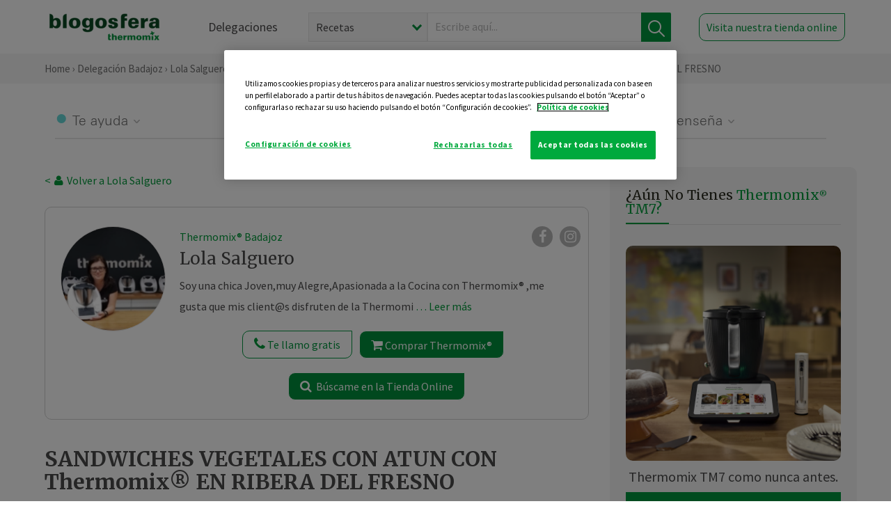

--- FILE ---
content_type: text/html; charset=UTF-8
request_url: https://thermomix-badajoz.es/dolores-salguero-jimenez/aperitivos-entrantes-tapas/sandwiches-vegetales-con-atun-con-thermomix-en-ribera-del-fresno/
body_size: 28156
content:
<!DOCTYPE html><html lang="es" xmlns="http://www.w3.org/1999/xhtml"><head> <script type="application/ld+json"> { "@context": "http://schema.org", "@type": "Organization", "name": "Blogosfera Thermomix", "url": "https://blogosferathermomix.es/", "logo": "https://blogosferathermomix.es/images/frontend/corporative/logo.png" } </script><script type="text/javascript" src="https://cdn.cookielaw.org/consent/43bcb45f-61ac-4768-bc3e-70c2e827face/OtAutoBlock.js" ></script><script src="https://cdn.cookielaw.org/scripttemplates/otSDKStub.js" data-document-language="true" type="text/javascript" charset="UTF-8" data-domain-script="43bcb45f-61ac-4768-bc3e-70c2e827face" ></script><script type="text/javascript">function OptanonWrapper() { }</script><script>(function(w,d,s,l,i){w[l]=w[l]||[];w[l].push({'gtm.start':new Date().getTime(),event:'gtm.js'});var f=d.getElementsByTagName(s)[0],j=d.createElement(s),dl=l!='dataLayer'?'&l='+l:'';j.async=true;j.src='//www.googletagmanager.com/gtm.js?id='+i+dl;f.parentNode.insertBefore(j,f);})(window,document,'script','dataLayer','GTM-WWJ4WMK');</script><meta charset="utf-8"><meta http-equiv="X-UA-Compatible" content="IE=edge"><meta name="viewport" content="width=device-width, initial-scale=1, user-scalable=no" /><title>SANDWICHES VEGETALES CON ATUN CON Thermomix&reg; EN RIBERA DEL FRESNO - Aperitivos, entrantes y tapas - Blog de DOLORES SALGUERO JIMENEZ de Thermomix&reg; Badajoz</title><meta name="description" content="SANDWICHES VEGETALES CON ATUN CON Thermomix&reg; EN RIBERA DEL FRESNO, una receta de Aperitivos, entrantes y tapas, elaborada por DOLORES SALGUERO JIMENEZ. Descubre las mejores recetas de Blogosfera Thermomix&reg; Badajoz"/><meta property="og:type" content="website"/><meta property="og:site_name" content="Thermomix&reg; Badajoz"/><meta property="og:url" content="https://thermomix-badajoz.es/dolores-salguero-jimenez/aperitivos-entrantes-tapas/sandwiches-vegetales-con-atun-con-thermomix-en-ribera-del-fresno/"/><meta property="og:title" content="SANDWICHES VEGETALES CON ATUN CON Thermomix&reg; EN RIBERA DEL FRESNO - Aperitivos, entrantes y tapas - Blog de DOLORES SALGUERO JIMENEZ de Thermomix&reg; Badajoz"/><meta property="og:description" content="SANDWICHES VEGETALES CON ATUN CON Thermomix&reg; EN RIBERA DEL FRESNO, una receta de Aperitivos, entrantes y tapas, elaborada por DOLORES SALGUERO JIMENEZ. Descubre las mejores recetas de Blogosfera Thermomix&reg; Badajoz"/><meta name="twitter:card" content="summary"/><meta name="twitter:site" content="@ThermomixESP"/><meta name="twitter:title" content="SANDWICHES VEGETALES CON ATUN CON Thermomix&reg; EN RIBERA DEL FRESNO - Aperitivos, entrantes y tapas - Blog de DOLORES SALGUERO JIMENEZ de Thermomix&reg; Badajoz"/><meta name="twitter:description" content="SANDWICHES VEGETALES CON ATUN CON Thermomix&reg; EN RIBERA DEL FRESNO, una receta de Aperitivos, entrantes y tapas, elaborada por DOLORES SALGUERO JIMENEZ. Descubre las mejores recetas de Blogosfera Thermomix&reg; Badajoz"/><meta name="twitter:url" content="https://thermomix-badajoz.es/dolores-salguero-jimenez/aperitivos-entrantes-tapas/sandwiches-vegetales-con-atun-con-thermomix-en-ribera-del-fresno/"/><meta itemprop="name" content="SANDWICHES VEGETALES CON ATUN CON Thermomix&reg; EN RIBERA DEL FRESNO"><meta itemprop="description" content="SANDWICHES VEGETALES CON ATUN CON Thermomix&reg; EN RIBERA DEL FRESNO, una receta de Aperitivos, entrantes y tapas, elaborada por DOLORES SALGUERO JIMENEZ. Descubre las mejores recetas de Blogosfera Thermomix&reg; Badajoz"><meta property="og:locale" content="es_ES"/><link rel="canonical" href="https://thermomix-badajoz.es/dolores-salguero-jimenez/aperitivos-entrantes-tapas/sandwiches-vegetales-con-atun-con-thermomix-en-ribera-del-fresno/"/><meta property="og:image" content="https://blogosferathermomix.es/dynamic_content/images/posts/b30b270add09b9536398678483d88d0c.jpg"/><meta name="twitter:image" content="https://blogosferathermomix.es/dynamic_content/images/posts/b30b270add09b9536398678483d88d0c.jpg"/><!--[if lt IE 9]><script src="https://oss.maxcdn.com/libs/html5shiv/3.7.0/html5shiv.js"></script><script src="https://oss.maxcdn.com/libs/respond.js/1.4.2/respond.min.js"></script><![endif]--><meta name="csrf-token" content="t1uS63NKmgTT7VQDqNfksYWknFXMGcLxza19obwj"><link rel="shortcut icon" href="https://thermomix-badajoz.es/images/frontend/favicon.ico" /><link rel="icon" href="https://thermomix-badajoz.es/images/frontend/favicon.ico" /><script> window.Laravel = {"csrfToken":"t1uS63NKmgTT7VQDqNfksYWknFXMGcLxza19obwj"} </script> <link href="https://thermomix-badajoz.es/css/frontend/plugins/jquery/jquery-ui.min.css?version=1.3.0" rel="stylesheet" /> <link href="https://thermomix-badajoz.es/css/frontend/plugins/bootstrap/bootstrap.css?version=1.3.0" rel="stylesheet" /> <link href="https://thermomix-badajoz.es/css/frontend/plugins/owl-carousel/css/owl.carousel.min.css?version=1.3.0" rel="stylesheet" /> <link href="https://thermomix-badajoz.es/css/frontend/plugins/owl-carousel/css/owl.theme.default.min.css?version=1.3.0" rel="stylesheet" /> <link href="https://thermomix-badajoz.es/css/frontend/plugins/blueimp/css/blueimp-gallery.min.css?version=1.3.0" rel="stylesheet" /> <link href="https://thermomix-badajoz.es/css/frontend/corporative/../font-awesome/css/font-awesome.min.css?version=1.3.0" rel="stylesheet" /> <link href="https://thermomix-badajoz.es/css/frontend/corporative/animate.min.css?version=1.3.0" rel="stylesheet" /> <link href="https://thermomix-badajoz.es/css/frontend/corporative/icomoon.css?version=1.3.0" rel="stylesheet" /> <link href="https://thermomix-badajoz.es/css/frontend/corporative/styles.css?version=1.3.0" rel="stylesheet" /> <script> var app = [];var lang = "js_interface";var secure_url = "\/\/blogosferathermomix.es";var constant_base_url = "\/\/blogosferathermomix.es\/";var base_url = "https:\/\/thermomix-badajoz.es";var locale = "es";var is_mobile = false; </script> <!--[if lt IE 9]> <script src="https://oss.maxcdn.com/libs/html5shiv/3.7.0/html5shiv.js"></script> <script src="https://oss.maxcdn.com/libs/respond.js/1.4.2/respond.min.js"></script> <![endif]--> <script>window.onPreSubmitForm = function (callback, formId) {window.onSubmitRecaptcha = function (token) {var responseRecaptcha = $('.g-recaptcha-response').val(token);$("#"+formId).append(responseRecaptcha);callback(formId);grecaptcha.reset();};grecaptcha.execute();};</script><script src="https://www.google.com/recaptcha/api.js" async defer></script><script type="application/ld+json"> { "@context": "http://schema.org/", "@type": "Recipe", "name": "SANDWICHES VEGETALES CON ATUN CON Thermomix&reg; EN RIBERA DEL FRESNO", "image": "https://blogosferathermomix.es/dynamic_content/images/posts/b30b270add09b9536398678483d88d0c.jpg", "author": { "@type": "Person", "name": " DOLORES SALGUERO JIMENEZ" }, "datePublished":"2022-01-14", "description": "INGREDIENTES-200 g de mayonesa-3 zanahorias-3 tomates-3 huevos cocidos -1 lata de atún grande-50 g de cebolla o cebolleta-1 cogollo de lechugaELABORACION-Ponga en el vaso la mayonesa y la zanahoria y triture 3 segundos/ velocidad 5 y a continuación añada los ingredientes restantes programe 4 segundos/ velocidad 4 (recuerda secar bien la lechuga para que no suelte agua).-Rellena los sándwiches con esta mezcla y córtalos en triángulos (si es para un aperitivo puedes cortar los triángulos otra vez por la mitad para hacerlos más pequeños).-Ponlos en una bandeja y cúbrelos con un paño húmedo hasta la hora de servir.", "totalTime": "PT0M", "recipeYield": "6", "recipeCategory": "Aperitivos, entrantes y tapas", "keywords": "SANDWICHES VEGETALES CON ATUN CON Thermomix&reg; EN RIBERA DEL FRESNO,Aperitivos, entrantes y tapas", "recipeIngredient": [ "200 g de mayonesa","-3 zanahorias","3 tomates","3 huevos cocidos ","1 lata de atún grande","50 g de cebolla o cebolleta","1 cogollo de lechuga"], "recipeInstructions": [ { "@type" : "HowToStep", "text" : "Ponga en el vaso la mayonesa y la zanahoria y triture 3 segundos/ velocidad 5 y a continuación añada los ingredientes restantes programe 4 segundos/ velocidad 4 (recuerda secar bien la lechuga para que no suelte agua)."},{ "@type" : "HowToStep", "text" : "-Rellena los sándwiches con esta mezcla y córtalos en triángulos (si es para un aperitivo puedes cortar los triángulos otra vez por la mitad para hacerlos más pequeños).-Ponlos en una bandeja y cúbrelos con un paño húmedo hasta la hora de servir."}]}</script> </head><body id="page-top"><div id="container_loading" style="visibility: hidden; opacity : 0;"><div id="spinner"></div></div><noscript><iframe src="//www.googletagmanager.com/ns.html?id=GTM-WWJ4WMK"height="0" width="0" style="display:none;visibility:hidden"></iframe></noscript> <nav id="mainNav" class="navbar navbar-default navbar-custom navbar-fixed-top desktop-view"> <div class="container-fluid container-resolution header-container-align"> <div class="navbar-header page-scroll"> <a class="navbar-brand page-scroll" href="https://blogosferathermomix.es/"> <img src="https://cdn.blogsthermomix.es/images/frontend/corporative/logo.png" alt="Blogosfera Thermomix®"> </a> </div> <div class="collapse navbar-collapse main-nav-list" id="bs-navbar-collapse-1"> <ul class="nav navbar-nav navbar-right"> <li> <a class="page-scroll EventTraker link-delegaciones" data-category="Menu|Superior|Delegaciones | https://thermomix-badajoz.es/dolores-salguero-jimenez/aperitivos-entrantes-tapas/sandwiches-vegetales-con-atun-con-thermomix-en-ribera-del-fresno" data-action="Click" data-label="GoTo | https://blogosferathermomix.es/delegaciones-thermomix/" href="https://blogosferathermomix.es/delegaciones-thermomix/">Delegaciones</a> </li> <li id="globalSearchDesktop"> <div> <form action="https://thermomix-badajoz.es/search" id="search-box" method="post"> <div class="form-search" style="display: flex; width: 100%"> <div class="content-select"> <select name="filter_search" id="filter_search"> <option value="post" >Recetas</option> <option value="advisor" >Agentes Comerciales</option> <option value="area" >Delegaciones</option> <option value="new" >Noticias</option> </select> <i></i> </div> <div class="content-input"> <input type="text" value="" name="term" id="term" placeholder="Escribe aquí... " class="input-text" required> <button style="background-color: #00913d" class="button-search EventTraker" data-category="Buscador | https://thermomix-badajoz.es/dolores-salguero-jimenez/aperitivos-entrantes-tapas/sandwiches-vegetales-con-atun-con-thermomix-en-ribera-del-fresno" data-action="Click" data-label="Submit" type="submit"> <span class=" EventTraker" data-category="Buscador | https://thermomix-badajoz.es/dolores-salguero-jimenez/aperitivos-entrantes-tapas/sandwiches-vegetales-con-atun-con-thermomix-en-ribera-del-fresno" data-action="Click" data-label="Submit"> <img id="search-global-icon" src="https://cdn.blogsthermomix.es/images/frontend/corporative/search-icon.png" alt="Busca receta, agente o delegación" class=" EventTraker" data-category="Buscador | https://thermomix-badajoz.es/dolores-salguero-jimenez/aperitivos-entrantes-tapas/sandwiches-vegetales-con-atun-con-thermomix-en-ribera-del-fresno" data-action="Click" data-label="Submit"> </span> <span id="search_global_spinner"></span> </button> </div> <input type="hidden" name="_token" id="_token" value="t1uS63NKmgTT7VQDqNfksYWknFXMGcLxza19obwj"> </div> </form></div> </li> <li class="buy-now-button"> <a class="page-scroll btn-secondary EventTraker btn-visit-store" data-category="Menu|Superior|Visitar | https://thermomix-badajoz.es/dolores-salguero-jimenez/aperitivos-entrantes-tapas/sandwiches-vegetales-con-atun-con-thermomix-en-ribera-del-fresno" data-action="Click" data-label="GoTo | https://vorwerk.com/es/es/productos/tienda-online?advisorID=ET00060065" href="https://vorwerk.com/es/es/productos/tienda-online?advisorID=ET00060065" target="_blank">Visita nuestra tienda online</a> </li> </ul> </div> </div> </nav> <nav class="navbar responsive-view"> <div class="main-menu-responsive"> <a class="delegations-button" href="https://blogosferathermomix.es/delegaciones-thermomix/"><img src="https://cdn.blogsthermomix.es/images/frontend/corporative/ico-delegacion-movil.svg" alt="icon-delegation-mobile" class="ico-delegacion"></a> <a class="navbar-brand page-scroll" href="https://blogosferathermomix.es/"><img src="https://cdn.blogsthermomix.es/images/frontend/corporative/logo.png" alt="Blogosfera Thermomix®" class="logo-movil"></a> <div class="open-tool-search"><img src="https://cdn.blogsthermomix.es/images/frontend/corporative/ico-lupa-movil.svg" alt="icon-lupa-mobile" class="ico-search active"> <img src="https://cdn.blogsthermomix.es/images/frontend/corporative/close-search.svg" alt="icon-close-search" class="fa fa-times"></div> </div> <div class="list-items-responsive"> <div> <form action="https://thermomix-badajoz.es/search" id="search-box" method="post"> <div class="form-search" style="display: flex; width: 100%"> <div class="content-select"> <select name="filter_search" id="filter_search"> <option value="post" >Recetas</option> <option value="advisor" >Agentes Comerciales</option> <option value="area" >Delegaciones</option> <option value="new" >Noticias</option> </select> <i></i> </div> <div class="content-input"> <input type="text" value="" name="term" id="term" placeholder="Escribe aquí... " class="input-text" required> <button style="background-color: #00913d" class="button-search EventTraker" data-category="Buscador | https://thermomix-badajoz.es/dolores-salguero-jimenez/aperitivos-entrantes-tapas/sandwiches-vegetales-con-atun-con-thermomix-en-ribera-del-fresno" data-action="Click" data-label="Submit" type="submit"> <span class=" EventTraker" data-category="Buscador | https://thermomix-badajoz.es/dolores-salguero-jimenez/aperitivos-entrantes-tapas/sandwiches-vegetales-con-atun-con-thermomix-en-ribera-del-fresno" data-action="Click" data-label="Submit"> <img id="search-global-icon" src="https://cdn.blogsthermomix.es/images/frontend/corporative/search-icon.png" alt="Busca receta, agente o delegación" class=" EventTraker" data-category="Buscador | https://thermomix-badajoz.es/dolores-salguero-jimenez/aperitivos-entrantes-tapas/sandwiches-vegetales-con-atun-con-thermomix-en-ribera-del-fresno" data-action="Click" data-label="Submit"> </span> <span id="search_global_spinner"></span> </button> </div> <input type="hidden" name="_token" id="_token" value="t1uS63NKmgTT7VQDqNfksYWknFXMGcLxza19obwj"> </div> </form></div> </div> </nav> <div class="header-print"> <div class="row"> <div class="col-12"> <img src="https://cdn.blogsthermomix.es/images/frontend/corporative/logo.png" alt="logo"> </div> </div> </div> <section class="main-content content-post home-delegado"> <div class="main-breadcrumb"> <div class="container-fluid container-resolution"> <h3> <a href="https://blogosferathermomix.es/" class="EventTraker" data-category="Breadcrumb | https://thermomix-badajoz.es/dolores-salguero-jimenez/aperitivos-entrantes-tapas/sandwiches-vegetales-con-atun-con-thermomix-en-ribera-del-fresno" data-action="Click" data-label="GoTo | https://blogosferathermomix.es/">Home</a> &rsaquo; <a href="https://thermomix-badajoz.es" class="EventTraker" data-category="Breadcrumb | https://thermomix-badajoz.es/dolores-salguero-jimenez/aperitivos-entrantes-tapas/sandwiches-vegetales-con-atun-con-thermomix-en-ribera-del-fresno" data-action="Click" data-label="GoTo | https://thermomix-badajoz.es">Delegación Badajoz</a> &rsaquo; <a href="https://thermomix-badajoz.es/dolores-salguero-jimenez" class="EventTraker" data-category="Breadcrumb | https://thermomix-badajoz.es/dolores-salguero-jimenez/aperitivos-entrantes-tapas/sandwiches-vegetales-con-atun-con-thermomix-en-ribera-del-fresno" data-action="Click" data-label="GoTo | https://thermomix-badajoz.es/dolores-salguero-jimenez">Lola Salguero </a> &rsaquo; <a href="https://thermomix-badajoz.es/dolores-salguero-jimenez/aperitivos-entrantes-tapas/" class="EventTraker" data-category="Breadcrumb | https://thermomix-badajoz.es/dolores-salguero-jimenez/aperitivos-entrantes-tapas/sandwiches-vegetales-con-atun-con-thermomix-en-ribera-del-fresno" data-action="Click" data-label="GoTo | https://thermomix-badajoz.es/dolores-salguero-jimenez/aperitivos-entrantes-tapas/">Aperitivos, entrantes y tapas</a> &rsaquo; SANDWICHES VEGETALES CON ATUN CON Thermomix&reg; EN RIBERA DEL FRESNO </h3> </div></div> <div class="container-fluid container-resolution "> <div class="row"> <div class="col-12 col-lg-12 col-menu-categorias"> <div class="categorias-blog-new"> <div class="col-categorias"> <div class="cat-title" id="cat-22">Te ayuda</div> <ul class="sub-categorias" id="subcat-22"> <li> <a href="https://thermomix-badajoz.es/dolores-salguero-jimenez/legumbres-y-platos-de-cuchara/">Legumbres y platos de cuchara</a></li> <li> <a href="https://thermomix-badajoz.es/dolores-salguero-jimenez/pastas-y-arroces/">Pastas y arroces</a></li> <li> <a href="https://thermomix-badajoz.es/dolores-salguero-jimenez/carnes-y-aves/">Carnes y aves</a></li> <li> <a href="https://thermomix-badajoz.es/dolores-salguero-jimenez/pescados-y-mariscos/">Pescados y mariscos</a></li> <li> <a href="https://thermomix-badajoz.es/dolores-salguero-jimenez/huevos-y-quesos/">Huevos y quesos</a></li> </ul> </div> <div class="col-categorias"> <div class="cat-title" id="cat-23">Te cuida</div> <ul class="sub-categorias" id="subcat-23"> <li> <a href="https://thermomix-badajoz.es/dolores-salguero-jimenez/verduras-hortalizas-ensaladas/">Verduras, hortalizas y ensaladas</a></li> <li> <a href="https://thermomix-badajoz.es/dolores-salguero-jimenez/sopas-y-cremas/">Sopas y cremas</a></li> <li> <a href="https://thermomix-badajoz.es/dolores-salguero-jimenez/dietas-trituradas/">Dietas trituradas</a></li> <li> <a href="https://thermomix-badajoz.es/dolores-salguero-jimenez/dietas-especiales/">Dietas especiales</a></li> <li> <a href="https://thermomix-badajoz.es/dolores-salguero-jimenez/coccion-varoma/">Cocción en varoma</a></li> </ul> </div> <div class="col-categorias"> <div class="cat-title" id="cat-24">Te inspira</div> <ul class="sub-categorias" id="subcat-24"> <li> <a href="https://thermomix-badajoz.es/dolores-salguero-jimenez/postres-y-dulces/">Postres y dulces</a></li> <li> <a href="https://thermomix-badajoz.es/dolores-salguero-jimenez/masas-panes-reposteria/">Masas, panes y repostería</a></li> <li> <a href="https://thermomix-badajoz.es/dolores-salguero-jimenez/aperitivos-entrantes-tapas/">Aperitivos, entrantes y tapas</a></li> <li> <a href="https://thermomix-badajoz.es/dolores-salguero-jimenez/salsas-y-guarniciones/">Salsas y guarniciones</a></li> <li> <a href="https://thermomix-badajoz.es/dolores-salguero-jimenez/bebidas/">Bebidas</a></li> <li> <a href="https://thermomix-badajoz.es/dolores-salguero-jimenez/navidad/">Navidad</a></li> </ul> </div> <div class="col-categorias"> <div class="cat-title" id="cat-25">Te enseña</div> <ul class="sub-categorias" id="subcat-25"> <li> <a href="https://thermomix-badajoz.es/dolores-salguero-jimenez/noticias/">Noticias Blog</a></li> <li> <a href="https://thermomix-badajoz.es/dolores-salguero-jimenez/trucos-thermomix/">Trucos</a></li> <li> <a href="https://thermomix-badajoz.es/dolores-salguero-jimenez/tecnicas-basicas/">Técnicas básicas</a></li> <li> <a href="https://thermomix-badajoz.es/dolores-salguero-jimenez/confiteria-y-conservas/">Confitería y conservas</a></li> <li> <a href="https://thermomix-badajoz.es/dolores-salguero-jimenez/alimentacion-infantil/">Alimentación infantil</a></li> </ul> </div> </div> </div> </div> <div class="row container-delegacion no-menu-categories"> <div class="col-lg-8 col-md-8 col-sm-12 col-xs-12 wrapper-content wrapper-receta"> <div class="main-breadcrumb-new"> <a href="https://thermomix-badajoz.es/dolores-salguero-jimenez" class="link-goback EventTraker" >< <i class="fa fa-user" aria-hidden="true"></i> Volver a Lola Salguero </a> </div> <div class="box-area box-delegado-info"> <div> <img style="border: 1px solid #e9e6e6;border-radius: 50%;" src="https://cdn.blogsthermomix.es/dynamic_content/images/advisors/9e9b8d8f580b5a9689a8c9a43ea2bde3.jpg" class="img-responsive img-delegado-big" alt="advisor-image"> </div> <div class="content content-delegado"> <div class="head-delegado"> <img style="border: 1px solid #e9e6e6;border-radius: 50%;" src="https://cdn.blogsthermomix.es/dynamic_content/images/advisors/9e9b8d8f580b5a9689a8c9a43ea2bde3.jpg" class="img-responsive" alt="advisor-image-default"> <div class="box-title"> <img src="https://cdn.blogsthermomix.es/images/frontend/corporative/ico-puntos.png" alt="icon-points" class="img-responsive icon-rrss-movil" /> <div class="title"> <a href="https://thermomix-badajoz.es">Thermomix® Badajoz</a> <h3>Lola Salguero </h3> </div> <div class="box-rrss"> <a href="https://www.facebook.com/ThermomixSpain/" target="_blank"> <i class="fa fa-facebook"></i> </a> <a href="https://www.instagram.com/thermomixespana/?hl=es" style="padding-left: 10px;" target="_blank"> <i class="fa fa-instagram"></i> </a> </div> </div> </div> <div class="readMorenew"><p></p><p>Soy una chica Joven,muy Alegre,Apasionada a la Cocina con Thermomix&reg; ,me gusta que mis client@s disfruten de la Thermomix&reg; y por eso ofrezco mi tiempo al 100% para cualquier duda o servicio, SIEMPRE voy a estar disponible para ense&ntilde;aros TODOS los trucos.</p><p></p><p>Me pod&eacute;is encontrar tambi&eacute;n en mi grupo del Facebook : Cocinando con Lola Salguero y su Thermomix&reg; .</p><p></p><p>Si quieres una&nbsp;<strong>DEMOSTRACION p&iacute;demelo...y yo encantada.</strong></p><p></p><p></p><p></p><p>AGENTE&nbsp; COMERCIAL Zona ,Badajoz,Medina de las Torres, Almendralejo, Villafranca de los Barros, Aceuchal, Villalba de los Barros, Hornachos,Llera, Hinojosa del Valle,Puebla del Prior,Zafra,Paloma,Puebla de la Reina,La Zarza,Ribera del Fresno, Burguillos del Cerro,Alconera,Reina,Azuaga, Llerena,Los Santos de Maimona, Atalaya,Paloma, Puebla de la Reina, ,etc...</p><p>Por otras Ciudades tambi&eacute;n,Madrid,C&aacute;diz, Huelva,Sevilla,C&aacute;ceres, C&oacute;rdoba,etc...</p></div> <div class="fulltext"><p></p><p>Soy una chica Joven,muy Alegre,Apasionada a la Cocina con Thermomix&reg; ,me gusta que mis client@s disfruten de la Thermomix&reg; y por eso ofrezco mi tiempo al 100% para cualquier duda o servicio, SIEMPRE voy a estar disponible para ense&ntilde;aros TODOS los trucos.</p><p></p><p>Me pod&eacute;is encontrar tambi&eacute;n en mi grupo del Facebook : Cocinando con Lola Salguero y su Thermomix&reg; .</p><p></p><p>Si quieres una&nbsp;<strong>DEMOSTRACION p&iacute;demelo...y yo encantada.</strong></p><p></p><p></p><p></p><p>AGENTE&nbsp; COMERCIAL Zona ,Badajoz,Medina de las Torres, Almendralejo, Villafranca de los Barros, Aceuchal, Villalba de los Barros, Hornachos,Llera, Hinojosa del Valle,Puebla del Prior,Zafra,Paloma,Puebla de la Reina,La Zarza,Ribera del Fresno, Burguillos del Cerro,Alconera,Reina,Azuaga, Llerena,Los Santos de Maimona, Atalaya,Paloma, Puebla de la Reina, ,etc...</p><p>Por otras Ciudades tambi&eacute;n,Madrid,C&aacute;diz, Huelva,Sevilla,C&aacute;ceres, C&oacute;rdoba,etc...</p></div> <div class="actions-delegado"> <button type="button" class="btn-delegado" data-advisor_name="" data-toggle="modal" data-target="#ModalCallYouForm"> <i class="fa fa-phone" ></i> Te llamo gratis </button> <a class="btn-delegado btn-delegado-verde" href="https://vorwerk.com/es/es/productos/thermomix/thermomix-tm6?advisorID=ET00060065"> <i class="fa fa-shopping-cart" aria-hidden="true"></i> Comprar Thermomix® </a> <a id="btn_web_shop" class="btn-delegado btn-delegado-verde" href="" target="_blank"> <span><i class="fa fa-search" aria-hidden="true"></i> Búscame en la Tienda Online</span> </a> </div> </div> </div><div id="ModalCallYouForm" class="modal fade modal-action" role="dialog"> <div class="modal-dialog modal-lg"> <div class="modal-content "> <div class="modal-header " style="border: none;"> <button type="button" class="close" data-dismiss="modal">&times;</button> </div> <div class="modal-body"> <div class="modal-container"> <div class="row"> <div style="background-image: url(https://cdn.blogsthermomix.es/images/frontend/corporative/bg-modal-advisor-contact.webp)" class="col-md-6 col-12 col-img"> <img src="https://cdn.blogsthermomix.es/images/frontend/corporative/bg-modal-advisor-contact.webp" alt="img-modal-call" class="img-responsive" /> </div> <div class="col-md-6 col-12 col-txt"> <h3>¿Quieres que te llame <span>Lola Salguero ?</span></h3> <p>Te llamamos gratis para explicarte las <strong>ventajas de Thermomix®.</strong><br />Rellena los campos para poder llamarte</p> <div class="box-form"><form data-pre-submit="onPreSubmitForm" class="info-call" name="callYouForm" id="callYouForm" action="https://thermomix-badajoz.es/api/advisor-contact" method="post" novalidate data-validation="validate" role="form"><div class="row control-group col-lg-12 "><div class="form-group "><input type="text" class="form-control " placeholder="Nombre" id="name" name="name" validation="required:true" value=""> </div> </div><div class="row control-group col-lg-12 "><div class="form-group "><input type="text" class="form-control " placeholder="Teléfono *" id="phone" name="phone" validation="required:true numberPhone:true" value=""> </div> </div><div class="row control-group col-lg-12 "><div class="form-group "><input type="text" class="form-control " placeholder="CP *" id="cp" name="cp" validation="required:true cpValid:true" value=""> </div> </div><div class="row control-group col-lg-12 "><div class="form-group "><select class="form-control " id="available" name="available" validation="required:true"><option value="">Selecciona un horario</option><option value="morming" >Mañana</option><option value="afternoon" >Tarde</option></select> </div> </div><div class="row control-group col-lg-12 privacy checkbox"><div class="form-group "><p>En Vorwerk trataremos tus datos para gestionar la consulta realizada. Puedes ejercer tus derechos de acceso, rectificación, cancelación, oposición, limitación del tratamiento y portabilidad escribiéndonos a protecciondedatos@vorwerk.es. Más información en la<a href="https://www.vorwerk.com/es/es/c/home/general/politica-privacidad"title="Política de Privacidad" target="_blank"> Política de Privacidad.</a></p><label><input type="checkbox" id="legals1" name="legals1" validation="required:true" >Autorizo el tratamiento de mis datos personales para el envío de comunicaciones comerciales sobre productos o servicios de Vorwerk España.</label> </div> </div><div class="row control-group col-lg-12 privacy checkbox"><div class="form-group "><label><input type="checkbox" id="legals" name="legals" validation="required:true" >Acepto el envío de mis datos personales para permitir a Vorwek ponerse en contacto conmigo.</label> </div> </div><input type="hidden" id="advisor_id" name="advisor_id" value="eyJpdiI6IjZod2srRWdyU2pCV2crOWQ0d0I2SXc9PSIsInZhbHVlIjoiVFh5THoreEVSUGJndW52Y3JxSmVNdz09IiwibWFjIjoiYjM5ZDQ0MGVkNWFlYmE0ODdmMjVjMGJkODdjMTFiN2MzZWQzNmIwYzk4MGM4ZjBkYTNkNmQ2MGEwYWVjNmYyNSJ9"><input type="hidden" id="advisor_name" name="advisor_name" value="Lola Salguero "><input type="hidden" id="advisor_email" name="advisor_email" value="salguero.jimenez.dolores@ithermomix.es"><input type="hidden" id="blog_id" name="blog_id" value="eyJpdiI6ImR4Y3VRR1wvYjJFMXFjTE1mSEpwS0FnPT0iLCJ2YWx1ZSI6IjU4dVpzNXQ2NFJjeG9mYXk4VlZRemc9PSIsIm1hYyI6ImEyZjM0NzE1NzI3ZTVlY2ZkZDY3NGYyOGEwMTQ3YmFmMzBjOGEyOTJkNTI0YWI5NWFkNGM4OWZjMmVhOTQ2OGMifQ=="><input type="hidden" id="area_id" name="area_id" value="eyJpdiI6InE2RG90RlNOMmMxSkpmVFhadkd5OGc9PSIsInZhbHVlIjoiOUZSRWQ3S2RDeUgrOEhlUzk1WTVyZz09IiwibWFjIjoiYjhhMGQ5ZDkzZWFjNjFmYjQ1YjUwMWVhMWRlZTdiYTQ1ZDQ3NjliNGY0NTVlMzNiMmQxODU1ODczMjYxYzM5NyJ9"><input type="hidden" id="area_name" name="area_name" value="Badajoz"> <div class="clearfix"></div> <div id="error_response"></div> <div class="row "> <div class="form-group col-xs-12 "> <button type="submit" class="btn btn-primary btn-md ask-button tracker-button-form">Contactar</button> </div> </div><input type="hidden" name="fid" id="fid" value="eyJpdiI6Im93S2k4d0diN1wvUGxLUkhTOUFKWkRnPT0iLCJ2YWx1ZSI6IjJlS29QWldHS2lwanhcLzQ3MCtEZU93PT0iLCJtYWMiOiI2Y2FkZjhiZWZlNmZlZmQyMzYzYjk1NmVmNzNmNzhkNzM4NzI3YmFhMTkxYzkwZTk4OTc2MzI3ZGRmNmYzNTJkIn0="/><input type="hidden" name="sid" id="sid" value="eyJpdiI6InpUS1VRRGtoeklYdjM5eXp4SmdKTVE9PSIsInZhbHVlIjoiVjBNVFpcL1dTbE5Yc2x1anNRcjJ0TGc9PSIsIm1hYyI6IjkwM2Q2ZTRhMWIwOTg5YWI5NjAyNTA5NjliNTFkMTM4NjM3ODVkNjFiOGNiMDA2NDQ3NDJjOTFkZGEzNDgwNDYifQ=="/><input type="hidden" name="bid" id="bid" value="eyJpdiI6IlwvN3lWVEMzRnhuSk5tNUhSYkthaUNBPT0iLCJ2YWx1ZSI6InhSZzQ5cVlBbFg1OFJHK1h4SUdqYXc9PSIsIm1hYyI6IjliMGQyZjI5NmFiMTk5MmE2N2E3NDAwNWVmNzIyNmU3MGNiMGNjY2Y1M2YwMjJiOTA0NDMyMGE0YTY5M2NjODUifQ=="/><input type="hidden" name="has_captcha" id="has_captcha" value="1"/><input type="hidden" name="referral" id="referral" value=""/><input type="hidden" name="_token" value="t1uS63NKmgTT7VQDqNfksYWknFXMGcLxza19obwj"></form> <div class="alert fade in alert-success" id="successcallYouForm" style="display: none"></div></div> </div> </div> </div> </div> </div> </div></div><div id="ModalWhatsappMeForm" class="modal fade modal-action" role="dialog"> <div class="modal-dialog modal-lg"> <div class="modal-content "> <div class="modal-header " style="border: none;"> <button type="button" class="close" data-dismiss="modal">&times;</button> </div> <div class="modal-body "> <div class="modal-container"> <div class="row"> <div class="col-md-6 col-12 col-img col-img-agente"> <img src="https://cdn.blogsthermomix.es/images/frontend/corporative/bg-modal-agente.jpg" alt="image-modal-whatsapp" class="img-responsive" /> </div> <div class="col-md-6 col-12 col-txt"> <h3>¿Quieres hablar con <span>Lola Salguero </span> por Whatsapp?</h3> <p>Indica tu nombre y teléfono y podrás escribirme directamente</p> <div class="box-form" style="margin-left: 15px;"><form data-pre-submit="onPreSubmitForm" class="user-ask" name="whatsappMeForm" id="whatsappMeForm" action="https://thermomix-badajoz.es/api/advisor-contact" method="post" novalidate data-validation="validate" role="form"><div class="row control-group col-lg-12 col-sm-6"><div class="form-group "><input type="text" class="form-control " placeholder="Nombre" id="name" name="name" validation="required:true" value=""> </div> </div><div class="row control-group col-lg-12 col-sm-6"><div class="form-group "><input type="text" class="form-control " placeholder="Teléfono *" id="phone" name="phone" validation="required:true numberPhone:true" value=""> </div> </div><div class="row control-group col-lg-12 col-md-12 col-sm-12 privacy checkbox"><div class="form-group "><p>En Vorwerk trataremos tus datos para gestionar la consulta realizada. Puedes ejercer tus derechos de acceso, rectificación, cancelación, oposición, limitación del tratamiento y portabilidad escribiéndonos a protecciondedatos@vorwerk.es. Más información en la<a href="https://www.vorwerk.com/es/es/c/home/general/politica-privacidad"title="Política de Privacidad" target="_blank"> Política de Privacidad.</a></p><label><input type="checkbox" id="legals1" name="legals1" validation="required:true" >Autorizo el tratamiento de mis datos personales para el envío de comunicaciones comerciales sobre productos o servicios de Vorwerk España.</label> </div> </div><div class="row control-group col-lg-12 col-md-12 col-sm-12 privacy checkbox"><div class="form-group "><label><input type="checkbox" id="legals" name="legals" validation="required:true" >Acepto el envío de mis datos personales para permitir a Vorwek ponerse en contacto conmigo.</label> </div> </div><input type="hidden" id="advisor_id" name="advisor_id" value="eyJpdiI6IjZod2srRWdyU2pCV2crOWQ0d0I2SXc9PSIsInZhbHVlIjoiVFh5THoreEVSUGJndW52Y3JxSmVNdz09IiwibWFjIjoiYjM5ZDQ0MGVkNWFlYmE0ODdmMjVjMGJkODdjMTFiN2MzZWQzNmIwYzk4MGM4ZjBkYTNkNmQ2MGEwYWVjNmYyNSJ9"><input type="hidden" id="advisor_name" name="advisor_name" value="Lola Salguero "><input type="hidden" id="advisor_email" name="advisor_email" value="salguero.jimenez.dolores@ithermomix.es"><input type="hidden" id="advisor_phone" name="advisor_phone" value="677184010"><input type="hidden" id="blog_id" name="blog_id" value="eyJpdiI6ImR4Y3VRR1wvYjJFMXFjTE1mSEpwS0FnPT0iLCJ2YWx1ZSI6IjU4dVpzNXQ2NFJjeG9mYXk4VlZRemc9PSIsIm1hYyI6ImEyZjM0NzE1NzI3ZTVlY2ZkZDY3NGYyOGEwMTQ3YmFmMzBjOGEyOTJkNTI0YWI5NWFkNGM4OWZjMmVhOTQ2OGMifQ=="><input type="hidden" id="area_id" name="area_id" value="eyJpdiI6InE2RG90RlNOMmMxSkpmVFhadkd5OGc9PSIsInZhbHVlIjoiOUZSRWQ3S2RDeUgrOEhlUzk1WTVyZz09IiwibWFjIjoiYjhhMGQ5ZDkzZWFjNjFmYjQ1YjUwMWVhMWRlZTdiYTQ1ZDQ3NjliNGY0NTVlMzNiMmQxODU1ODczMjYxYzM5NyJ9"><input type="hidden" id="area_name" name="area_name" value="Badajoz"> <div class="clearfix"></div> <div id="error_response"></div> <div class="row "> <div class="form-group col-xs-12 "> <button type="submit" class="btn btn-primary btn-md ask-button tracker-button-form">Contactar</button> </div> </div><input type="hidden" name="fid" id="fid" value="eyJpdiI6IlVZWlwvVzlXb3l4ZTM5TXNuelI1TVhnPT0iLCJ2YWx1ZSI6IkdjbjF6SCtNeE5Wc3V0eUVKRFdNWVE9PSIsIm1hYyI6ImUxZGM0NjIwZDMzNGYwNzY2N2ZkZTA1OGJkNjIzODViOGExYTQ5YzcwNDUxZDZlNzE4MzliNTBlMTBkZDIwOGEifQ=="/><input type="hidden" name="sid" id="sid" value="eyJpdiI6IitXbTh4VXppV1hMaVlKWjlLTTdxNHc9PSIsInZhbHVlIjoiejFSSTd3TWtIVHZ1aXBCd2ZDT3czZz09IiwibWFjIjoiYWNmM2Y5MzJhODFhMzdkYzU2YTMxNzZjMGMwZWYyNjk4NGQ4NmQyN2I5ZTM5M2VlNGY1ZjhlNWRkYmI0OTdhYiJ9"/><input type="hidden" name="bid" id="bid" value="eyJpdiI6IlwvN3lWVEMzRnhuSk5tNUhSYkthaUNBPT0iLCJ2YWx1ZSI6InhSZzQ5cVlBbFg1OFJHK1h4SUdqYXc9PSIsIm1hYyI6IjliMGQyZjI5NmFiMTk5MmE2N2E3NDAwNWVmNzIyNmU3MGNiMGNjY2Y1M2YwMjJiOTA0NDMyMGE0YTY5M2NjODUifQ=="/><input type="hidden" name="has_captcha" id="has_captcha" value="1"/><input type="hidden" name="referral" id="referral" value=""/><input type="hidden" name="_token" value="t1uS63NKmgTT7VQDqNfksYWknFXMGcLxza19obwj"></form> <div class="alert fade in alert-success" id="successwhatsappMeForm" style="display: none"></div></div> </div> </div> </div> </div> </div> </div></div><div id='captcha-container' class="row control-group col-lg-12" style="z-index: 99999; display: none;"> <div class="form-group col-xs-12 text-center captcha-container"> <div class="g-recaptcha" data-sitekey="6Lfb8TQUAAAAAFhspCrOEft1vbB1OF1T4nnG1aVz" data-callback="onSubmitRecaptcha" data-size="invisible"> </div> </div></div> <div class="col-lg-12 col-md-12 col-sm-12 col-xs-12 blog-detail no-padding"> <h1>SANDWICHES VEGETALES CON ATUN CON Thermomix&reg; EN RIBERA DEL FRESNO</h1> <span class="date-mobile"> 14 January 2022</span> <div class="blog-detail-subtitle"> <div class="post-bar post-top-bar"> <div class="actions"> <button class="like-review post-liked" > <span class="likes" id="num_likes"> 2 </span> <input type="hidden" class="post_id" value="eyJpdiI6IkRPQ0JMVXdIaVJJWUY3Qml6WUJtSnc9PSIsInZhbHVlIjoiT0N0MWtPVnF2a0RLUXBxVVwvXC90Mlp3PT0iLCJtYWMiOiJlMzNjYzk3NTVkNWZjMzQzNGY2Yzk4MjU4MjRhMDAyNTE2MDEzMGM1OGEwNWEzNGIxYzU5ZDI0Y2NkMDdhYjQyIn0="> <input type="hidden" class="blog_id" value="eyJpdiI6IkNPSWVyV3dLRGlTXC9VclRIT2paREJBPT0iLCJ2YWx1ZSI6Imx6c0dlV1RSVllXME5ib05EOUxwYVE9PSIsIm1hYyI6IjZhYjhiMTMwNWFjZTJkMjgxYmM1OWZmYzhjMmNkMTlkOTQ0MmUzZjBlMjRhOTQ3OTkxMDgzZWUzM2ViNTVmMWQifQ=="> <input type="hidden" class="advisor_id" value="eyJpdiI6InRxVCtKZVhkWGluY2Y4XC81ald1OCtRPT0iLCJ2YWx1ZSI6Ink5eXc0ZHd2SFBSa0VSeTIxcWY3cVE9PSIsIm1hYyI6IjViZDM4NjkzNDhjMmJkMGYwNWM5ZDk2N2E3Mzc0MjVjMDAyZmQ2MzQyNTRkMmFkY2Q2ZTg1ODJlZjliM2UzOWMifQ=="> </button> </div> <div class="recipe-data"> <p><img src="https://cdn.blogsthermomix.es/images/frontend/corporative/clock.png" alt="icon-clock" /> <span>Tiempo de preparación</span> <strong> 00:00:10 mins</strong></p> </div> <div class="recipe-data"> <p><img src="https://cdn.blogsthermomix.es/images/frontend/corporative/team.png" alt="icon-persons" /> <span>Ración para</span> <strong>6 personas</strong></p> </div> <span class="date"> 14 January 2022</span> <div> <div class="box-share"> <div class="btn-action-share"> <img src="https://cdn.blogsthermomix.es/images/frontend/corporative/share.svg" alt="icon-share" /> </div> <div class="box-rrss-share box-share-topbar"> <div class="share-buttons"> <ul class="share-button-list"> <li> <a href="https://api.whatsapp.com/send?text=:%20" class=" EventTraker" data-category="RRSS|Twitter | https://thermomix-badajoz.es/dolores-salguero-jimenez/aperitivos-entrantes-tapas/sandwiches-vegetales-con-atun-con-thermomix-en-ribera-del-fresno" data-action="Click" data-label="GoTo | https://thermomix-badajoz.es/dolores-salguero-jimenez/aperitivos-entrantes-tapas/sandwiches-vegetales-con-atun-con-thermomix-en-ribera-del-fresno/" target="_blank" title="Whatsapp" target="_blank" onclick="window.open('https://api.whatsapp.com/send?text=' + encodeURIComponent(document.title) + ':%20' + encodeURIComponent('https://thermomix-badajoz.es/dolores-salguero-jimenez/aperitivos-entrantes-tapas/sandwiches-vegetales-con-atun-con-thermomix-en-ribera-del-fresno/'), 'whatsapp', 'width=500,height=375'); return false;"> <i class="fa fa-whatsapp" aria-hidden="true" data-category="RRSS|Whatsapp | https://thermomix-badajoz.es/dolores-salguero-jimenez/aperitivos-entrantes-tapas/sandwiches-vegetales-con-atun-con-thermomix-en-ribera-del-fresno" data-action="Click" data-label="GoTo | https://thermomix-badajoz.es/dolores-salguero-jimenez/aperitivos-entrantes-tapas/sandwiches-vegetales-con-atun-con-thermomix-en-ribera-del-fresno/"></i> </a> </li> <li> <a href="https://www.facebook.com/sharer/sharer.php?u=&t=" class=" EventTraker" data-category="RRSS|Facebook | https://thermomix-badajoz.es/dolores-salguero-jimenez/aperitivos-entrantes-tapas/sandwiches-vegetales-con-atun-con-thermomix-en-ribera-del-fresno" data-action="Click" data-label="GoTo | https://thermomix-badajoz.es/dolores-salguero-jimenez/aperitivos-entrantes-tapas/sandwiches-vegetales-con-atun-con-thermomix-en-ribera-del-fresno/" title="Facebook" target="_blank" onclick="window.open('https://www.facebook.com/sharer/sharer.php?u=' + encodeURIComponent('https://thermomix-badajoz.es/dolores-salguero-jimenez/aperitivos-entrantes-tapas/sandwiches-vegetales-con-atun-con-thermomix-en-ribera-del-fresno/') + '&t=' + encodeURIComponent('https://thermomix-badajoz.es/dolores-salguero-jimenez/aperitivos-entrantes-tapas/sandwiches-vegetales-con-atun-con-thermomix-en-ribera-del-fresno/'), 'facebook', 'width=500,height=375'); return false;"> <i class="fa fa-facebook" aria-hidden="true" data-category="RRSS|Facebook | https://thermomix-badajoz.es/dolores-salguero-jimenez/aperitivos-entrantes-tapas/sandwiches-vegetales-con-atun-con-thermomix-en-ribera-del-fresno" data-action="Click" data-label="GoTo | https://thermomix-badajoz.es/dolores-salguero-jimenez/aperitivos-entrantes-tapas/sandwiches-vegetales-con-atun-con-thermomix-en-ribera-del-fresno/"></i> </a> </li> <li> <a href="https://twitter.com/intent/tweet?source=&text=:%20" class=" EventTraker" data-category="RRSS|Twitter | https://thermomix-badajoz.es/dolores-salguero-jimenez/aperitivos-entrantes-tapas/sandwiches-vegetales-con-atun-con-thermomix-en-ribera-del-fresno" data-action="Click" data-label="GoTo | https://thermomix-badajoz.es/dolores-salguero-jimenez/aperitivos-entrantes-tapas/sandwiches-vegetales-con-atun-con-thermomix-en-ribera-del-fresno/" target="_blank" title="Twitter" onclick="window.open('https://twitter.com/intent/tweet?text=' + encodeURIComponent(document.title) + ':%20' + encodeURIComponent('https://thermomix-badajoz.es/dolores-salguero-jimenez/aperitivos-entrantes-tapas/sandwiches-vegetales-con-atun-con-thermomix-en-ribera-del-fresno/'), 'twitter', 'width=500,height=500'); return false;"> <i class="fa fa-twitter" aria-hidden="true" data-category="RRSS|twitter | https://thermomix-badajoz.es/dolores-salguero-jimenez/aperitivos-entrantes-tapas/sandwiches-vegetales-con-atun-con-thermomix-en-ribera-del-fresno" data-action="Click" data-label="GoTo | https://thermomix-badajoz.es/dolores-salguero-jimenez/aperitivos-entrantes-tapas/sandwiches-vegetales-con-atun-con-thermomix-en-ribera-del-fresno/"></i> </a> </li> </ul></div> </div> </div> <div class="action-print" onclick="window.print();"> <img src="https://cdn.blogsthermomix.es/images/frontend/corporative/ico-print.svg" alt="icon-print" /> </div> </div> </div> <div class="featured-image"> <img src="https://cdn.blogsthermomix.es/dynamic_content/images/posts/b30b270add09b9536398678483d88d0c.jpg" alt="highlighted-image"> </div> <div class="post-bar bar-categorias categorias"> <div class="box-categorias"> <span>Categoría: </span> <div class="categorias-text"> <div class="categoria-box"> <div class="categoria aperitivos-entrantes-tapas" style="background-color:#F7E18C; height: 14px;width: 14px; border-radius: 50%"> </div> <a href="https://thermomix-badajoz.es/dolores-salguero-jimenez/aperitivos-entrantes-tapas/">Aperitivos, entrantes y tapas</a> </div> </div> </div> <div class="btn-modal-container invisible-movil"> <button type="button" class="btn-modal-cookidoo" onclick="getInfoRecipe('https://thermomix-badajoz.es/dolores-salguero-jimenez/aperitivos-entrantes-tapas/sandwiches-vegetales-con-atun-con-thermomix-en-ribera-del-fresno/')" data-post-id="eyJpdiI6Ik5jRTFkd1MrVmoxZ09pZ0FSUjN3N0E9PSIsInZhbHVlIjoieHlCd3JLdHp2NkpuR3VFNFRSTFwvNHc9PSIsIm1hYyI6IjRhYTFjYTQzNzFjMWRmNjQ0Y2RlNjIyNWFjNGYyNDVlMzE2ZjEzMDM2MDY4ZmJmMDM0Yjk3ZWExODY1NjVlZjQifQ==" data-action="post_card_btn" data-origin-action="postDetails"><img src="https://cdn.blogsthermomix.es/images/frontend/corporative/ico-thermomix.svg" alt="icon-cookidoo" /> Exportar</button> </div> </div> </div> <div class="btn-modal-container visible-movil"> <button type="button" class="btn-modal-cookidoo" onclick="getInfoRecipe('https://thermomix-badajoz.es/dolores-salguero-jimenez/aperitivos-entrantes-tapas/sandwiches-vegetales-con-atun-con-thermomix-en-ribera-del-fresno/')" data-post-id="eyJpdiI6ImRyTjVpREYrYjNJeFQxT3cxdGsyZGc9PSIsInZhbHVlIjoiNEZvZ0JTV2N2YTlqdjhZOEY3bWpxdz09IiwibWFjIjoiZTY3ODM5ZGRlMjNlZGViNWY0NGQ0ODk5M2QyYzhlOTg3YmQxNGIzZmFmYzg5NGRhZGM5MGJiYzY5MTBmODczZSJ9" data-action="post_card_btn" data-origin-action="postDetails"><img src="https://cdn.blogsthermomix.es/images/frontend/corporative/ico-thermomix.svg" alt="icon-cookidoo" /> Exportar</button> </div> <div class="wysiwyg" id="wysiwyg"> <h4><br /><img src="https://cdn.blogsthermomix.es/media/Posts/attachments/e539d6a1f3811e5c719bb8827124d7f5.jpg" style="" class="img-responsive" data-id="181570" data-size="attachments"><br><br /></h4><br /><h4>INGREDIENTES</h4><br /><h4><br /><br>-200 g de mayonesa</h4><br /><h4><br /><br>-3 zanahorias</h4><br /><h4><br /><br>-3 tomates</h4><br /><h4><br /><br>-3 huevos cocidos </h4><br /><h4><br /><br>-1 lata de atún grande</h4><br /><h4><br /><br>-50 g de cebolla o cebolleta</h4><br /><h4><br /><br>-1 cogollo de lechuga</h4><br /><h4><br /><br>ELABORACION</h4><br /><h4><br /><br>-Ponga en el vaso la mayonesa y la zanahoria y triture 3 segundos/ velocidad 5 y a continuación añada los ingredientes restantes programe 4 segundos/ velocidad 4 (recuerda secar bien la lechuga para que no suelte agua).</h4><br /><h4><br /><br>-Rellena los sándwiches con esta mezcla y córtalos en triángulos (si es para un aperitivo puedes cortar los triángulos otra vez por la mitad para hacerlos más pequeños).</h4><br /><h4><br /><br>-Ponlos en una bandeja y cúbrelos con un paño húmedo hasta la hora de servir.<br><br><br><br><br /></h4> <div id="blueimp-gallery" class="blueimp-gallery"> <div class="slides"></div> <h3 class="title"></h3> <p class="description"></p> <a class="prev">‹</a> <a class="next">›</a> <a class="close">×</a> <a class="play-pause"></a> <ol class="indicator"> </ol> </div> </div> <div id="ingredientes" class="ingredientes"> <div class="box-title"> <img src="https://cdn.blogsthermomix.es/images/frontend/corporative/list.png" alt="icon-list" /> <h4>Ingredientes</h4> </div> <div class="box-ingredientes"> <ul> <li >200 g de mayonesa</li> <li >-3 zanahorias</li> <li >3 tomates</li> <li >3 huevos cocidos </li> <li >1 lata de atún grande</li> <li >50 g de cebolla o cebolleta</li> <li >1 cogollo de lechuga</li> </ul> </div> </div> <div class="pasos-receta"> <div class="box-title"> <img src="https://cdn.blogsthermomix.es/images/frontend/corporative/eat.svg" alt="icon-eat" /> <h4>Pasos de la receta</h4> </div> <div class="paso-receta"> <div> <div class="img-container no-image"> <div class="box-verde"> <span>1</span> Paso </div> </div> </div> <div class="text text-paso-movil"><p>Ponga en el vaso la mayonesa y la zanahoria y triture 3 segundos/ velocidad 5 y a continuación añada los ingredientes restantes programe 4 segundos/ velocidad 4 (recuerda secar bien la lechuga para que no suelte agua).</p><p><br></p></div> </div> <div class="paso-receta"> <div> <div class="img-container no-image"> <div class="box-verde"> <span>2</span> Paso </div> </div> </div> <div class="text text-paso-movil"><p>-Rellena los sándwiches con esta mezcla y córtalos en triángulos (si es para un aperitivo puedes cortar los triángulos otra vez por la mitad para hacerlos más pequeños).</p><p><br></p><p>-Ponlos en una bandeja y cúbrelos con un paño húmedo hasta la hora de servir.</p><p><br></p><p><br></p><p><br></p><p><br></p></div> </div> </div> <div class="box-export-cookidoo"> <img src="https://cdn.blogsthermomix.es/images/frontend/corporative/thermomix-big.svg" class="img-cookidoo" alt="image-thermomix" /> <div class="content"> <h4>EXPORTAR LA RECETA A TU COOKIDOO®</h4> <p><strong>Copia la URL</strong> de la receta y <strong>pulsa en "Exportar receta"</strong> para exportarla a Cookidoo®.</p> <p>A continuación, en la página de Cookidoo® deberás dar al <strong>botón</strong> "+" y después <strong>pegar la URL.</strong></p> <div class="actions"> <button type="button" onclick="copyLinkRecipeDetail()"><img src="https://cdn.blogsthermomix.es/images/frontend/corporative/link.svg" alt="icon-link" /> Copia aquí URL</button> <a class="link-cookidoo" href="https://cookidoo.es/created-recipes/es-ES" target="_blank"><img src="https://cdn.blogsthermomix.es/images/frontend/corporative/ico-thermomix-white.svg" alt="icon-thermomix-white" /> Exportar receta</a> </div> </div></div> <a class="tracker-button-form EventTraker btn-demo" data-category="SolicitarDemoInPost | https://thermomix-badajoz.es/dolores-salguero-jimenez/aperitivos-entrantes-tapas/sandwiches-vegetales-con-atun-con-thermomix-en-ribera-del-fresno" data-action="Click" data-label="GoTo | https://thermomix-badajoz.es/dolores-salguero-jimenez/comprar-thermomix/" href="https://thermomix-badajoz.es/dolores-salguero-jimenez/comprar-thermomix/">Solicita demostración</a> <div class="qr-box"> <img src="[data-uri]" alt="" class="qr-code"> </div> <div class="bottom-bar"> <div class="inner-bar left-bar"> <div class="actions"> <button class="like-review post-liked" > <span class="likes" id="num_likes"> 2 </span> <input type="hidden" class="post_id" value="eyJpdiI6IkRPQ0JMVXdIaVJJWUY3Qml6WUJtSnc9PSIsInZhbHVlIjoiT0N0MWtPVnF2a0RLUXBxVVwvXC90Mlp3PT0iLCJtYWMiOiJlMzNjYzk3NTVkNWZjMzQzNGY2Yzk4MjU4MjRhMDAyNTE2MDEzMGM1OGEwNWEzNGIxYzU5ZDI0Y2NkMDdhYjQyIn0="> </button> </div> <div class="categorias"> <div class="categorias-text"> <div class="categoria-box"> <div class="categoria aperitivos-entrantes-tapas" style="background-color:#F7E18C; height: 14px;width: 14px; border-radius: 50%"> </div> <a href="https://thermomix-badajoz.es/dolores-salguero-jimenez/aperitivos-entrantes-tapas/">Aperitivos, entrantes y tapas</a> </div> </div> </div> </div> <div class="inner-bar right-bar"> <span class="date"> 14 January 2022</span> <div class="box-share"> <div class="btn-action action-share"> <img src="https://cdn.blogsthermomix.es/images/frontend/corporative/share.svg" alt="icon-share-2" /> </div> <div class="box-rrss-share box-share-bottombar"> <div class="share-buttons"> <ul class="share-button-list"> <li> <a href="https://api.whatsapp.com/send?text=:%20" class=" EventTraker" data-category="RRSS|Twitter | https://thermomix-badajoz.es/dolores-salguero-jimenez/aperitivos-entrantes-tapas/sandwiches-vegetales-con-atun-con-thermomix-en-ribera-del-fresno" data-action="Click" data-label="GoTo | https://thermomix-badajoz.es/dolores-salguero-jimenez/aperitivos-entrantes-tapas/sandwiches-vegetales-con-atun-con-thermomix-en-ribera-del-fresno/" target="_blank" title="Whatsapp" target="_blank" onclick="window.open('https://api.whatsapp.com/send?text=' + encodeURIComponent(document.title) + ':%20' + encodeURIComponent('https://thermomix-badajoz.es/dolores-salguero-jimenez/aperitivos-entrantes-tapas/sandwiches-vegetales-con-atun-con-thermomix-en-ribera-del-fresno/'), 'whatsapp', 'width=500,height=375'); return false;"> <i class="fa fa-whatsapp" aria-hidden="true" data-category="RRSS|Whatsapp | https://thermomix-badajoz.es/dolores-salguero-jimenez/aperitivos-entrantes-tapas/sandwiches-vegetales-con-atun-con-thermomix-en-ribera-del-fresno" data-action="Click" data-label="GoTo | https://thermomix-badajoz.es/dolores-salguero-jimenez/aperitivos-entrantes-tapas/sandwiches-vegetales-con-atun-con-thermomix-en-ribera-del-fresno/"></i> </a> </li> <li> <a href="https://www.facebook.com/sharer/sharer.php?u=&t=" class=" EventTraker" data-category="RRSS|Facebook | https://thermomix-badajoz.es/dolores-salguero-jimenez/aperitivos-entrantes-tapas/sandwiches-vegetales-con-atun-con-thermomix-en-ribera-del-fresno" data-action="Click" data-label="GoTo | https://thermomix-badajoz.es/dolores-salguero-jimenez/aperitivos-entrantes-tapas/sandwiches-vegetales-con-atun-con-thermomix-en-ribera-del-fresno/" title="Facebook" target="_blank" onclick="window.open('https://www.facebook.com/sharer/sharer.php?u=' + encodeURIComponent('https://thermomix-badajoz.es/dolores-salguero-jimenez/aperitivos-entrantes-tapas/sandwiches-vegetales-con-atun-con-thermomix-en-ribera-del-fresno/') + '&t=' + encodeURIComponent('https://thermomix-badajoz.es/dolores-salguero-jimenez/aperitivos-entrantes-tapas/sandwiches-vegetales-con-atun-con-thermomix-en-ribera-del-fresno/'), 'facebook', 'width=500,height=375'); return false;"> <i class="fa fa-facebook" aria-hidden="true" data-category="RRSS|Facebook | https://thermomix-badajoz.es/dolores-salguero-jimenez/aperitivos-entrantes-tapas/sandwiches-vegetales-con-atun-con-thermomix-en-ribera-del-fresno" data-action="Click" data-label="GoTo | https://thermomix-badajoz.es/dolores-salguero-jimenez/aperitivos-entrantes-tapas/sandwiches-vegetales-con-atun-con-thermomix-en-ribera-del-fresno/"></i> </a> </li> <li> <a href="https://twitter.com/intent/tweet?source=&text=:%20" class=" EventTraker" data-category="RRSS|Twitter | https://thermomix-badajoz.es/dolores-salguero-jimenez/aperitivos-entrantes-tapas/sandwiches-vegetales-con-atun-con-thermomix-en-ribera-del-fresno" data-action="Click" data-label="GoTo | https://thermomix-badajoz.es/dolores-salguero-jimenez/aperitivos-entrantes-tapas/sandwiches-vegetales-con-atun-con-thermomix-en-ribera-del-fresno/" target="_blank" title="Twitter" onclick="window.open('https://twitter.com/intent/tweet?text=' + encodeURIComponent(document.title) + ':%20' + encodeURIComponent('https://thermomix-badajoz.es/dolores-salguero-jimenez/aperitivos-entrantes-tapas/sandwiches-vegetales-con-atun-con-thermomix-en-ribera-del-fresno/'), 'twitter', 'width=500,height=500'); return false;"> <i class="fa fa-twitter" aria-hidden="true" data-category="RRSS|twitter | https://thermomix-badajoz.es/dolores-salguero-jimenez/aperitivos-entrantes-tapas/sandwiches-vegetales-con-atun-con-thermomix-en-ribera-del-fresno" data-action="Click" data-label="GoTo | https://thermomix-badajoz.es/dolores-salguero-jimenez/aperitivos-entrantes-tapas/sandwiches-vegetales-con-atun-con-thermomix-en-ribera-del-fresno/"></i> </a> </li> </ul></div> </div> </div> <div class="btn-action action-print" onclick="window.print();"> <img src="https://cdn.blogsthermomix.es/images/frontend/corporative/ico-print.svg" alt="icon-print-2" /> </div> </div> </div> <section class="related-posts posts spacer p-relative"> <h2 class="merry text-center" style="border-bottom: none">Posts <span>relacionados</span></h2> <div class="carrusel-posts-vistos owl-carousel owl-theme"> <div class="post-destacado-home carrusel-item"> <div class="img-container"> <a class="a-zoom EventTraker" data-category="RecetaDestacada | https://thermomix-badajoz.es/dolores-salguero-jimenez/aperitivos-entrantes-tapas/sandwiches-vegetales-con-atun-con-thermomix-en-ribera-del-fresno" data-action="Click" data-label="GoTo | https://thermomix-badajoz.es/dolores-salguero-jimenez/aperitivos-entrantes-tapas/pate-de-mejillones-con-thermomix-en-ribera-del-fresno/" href="https://thermomix-badajoz.es/dolores-salguero-jimenez/aperitivos-entrantes-tapas/pate-de-mejillones-con-thermomix-en-ribera-del-fresno/"> <img class="img-responsive EventTraker" data-category="RecetaDestacada | https://thermomix-badajoz.es/dolores-salguero-jimenez/aperitivos-entrantes-tapas/sandwiches-vegetales-con-atun-con-thermomix-en-ribera-del-fresno" data-action="Click" data-label="GoTo | https://thermomix-badajoz.es/dolores-salguero-jimenez/aperitivos-entrantes-tapas/pate-de-mejillones-con-thermomix-en-ribera-del-fresno/" src="https://cdn.blogsthermomix.es/dynamic_content/images/posts/b10aa5502ce6fd24fd2913f9c8839f2a.jpg" alt="PATÉ DE MEJILLONES CON Thermomix&reg; EN RIBERA DEL FRESNO"></a> </div> <div class="contenido"> <div class="categorias" style="display: flex"> <div class="categoria aperitivos-entrantes-tapas" style="background-color:#F7E18C"> <a href="https://thermomix-badajoz.es/aperitivos-entrantes-tapas/">Aperitivos, entrantes y tapas</a> </div> </div> <p><a href="https://thermomix-badajoz.es/dolores-salguero-jimenez/" class="link-author">Lola Salguero </a></p> <h3 class="title"> <a class="EventTraker" data-category="RecetaDestacada | https://thermomix-badajoz.es/dolores-salguero-jimenez/aperitivos-entrantes-tapas/sandwiches-vegetales-con-atun-con-thermomix-en-ribera-del-fresno" data-action="Click" data-label="GoTo | https://thermomix-badajoz.es/dolores-salguero-jimenez/aperitivos-entrantes-tapas/pate-de-mejillones-con-thermomix-en-ribera-del-fresno/" href="https://thermomix-badajoz.es/dolores-salguero-jimenez/aperitivos-entrantes-tapas/pate-de-mejillones-con-thermomix-en-ribera-del-fresno/">PATÉ DE MEJILLONES CON Thermomix&reg; EN RIBERA DEL FRESNO</a> </h3> <div class="actions"> <div class="area"><i class="fa fa-map-marker" aria-hidden="true"></i> Badajoz </div> <button class="like-review " > <span class="likes" id="num_likes"> 34 </span> <input type="hidden" class="post_id" value="eyJpdiI6Im9ibEd4QWhwVXdKYjJwQ0NtbFwveW13PT0iLCJ2YWx1ZSI6IkxBVG5rYkFpXC96anVmOE53cU1vM3ZRPT0iLCJtYWMiOiJlNWQ1NDk1ZmU1MDhkMGM2MDEwZTc3OTIwNTU0NTgwYWNiNmI4MjgzNzU2ZTFjMDk3MDA3YmIwMmFhZTUzZmE5In0="> <input type="hidden" class="advisor_id" value="eyJpdiI6InpDWXJaZmpSMlRcL3N4Y1JzQ0xMdlhBPT0iLCJ2YWx1ZSI6ImMzQ0xNWXRHc2prc2o5NXk3cGs4VGc9PSIsIm1hYyI6IjkzODYwNmQyODQwM2Y0ZTk0Nzk4MzYyNTA0Yjc0ZGJhMDA5NmMzMzgzNGUwZWM4NzA1YzI3NTE1Y2EyMDNiNTAifQ=="> </button> </div> </div> </div> <div class="post-destacado-home carrusel-item"> <div class="img-container"> <a class="a-zoom EventTraker" data-category="RecetaDestacada | https://thermomix-badajoz.es/dolores-salguero-jimenez/aperitivos-entrantes-tapas/sandwiches-vegetales-con-atun-con-thermomix-en-ribera-del-fresno" data-action="Click" data-label="GoTo | https://thermomix-badajoz.es/dolores-salguero-jimenez/aperitivos-entrantes-tapas/hamburguesas-de-garbanzos-y-calabacin-con-thermomix-en-ribera-del-fresno/" href="https://thermomix-badajoz.es/dolores-salguero-jimenez/aperitivos-entrantes-tapas/hamburguesas-de-garbanzos-y-calabacin-con-thermomix-en-ribera-del-fresno/"> <img class="img-responsive EventTraker" data-category="RecetaDestacada | https://thermomix-badajoz.es/dolores-salguero-jimenez/aperitivos-entrantes-tapas/sandwiches-vegetales-con-atun-con-thermomix-en-ribera-del-fresno" data-action="Click" data-label="GoTo | https://thermomix-badajoz.es/dolores-salguero-jimenez/aperitivos-entrantes-tapas/hamburguesas-de-garbanzos-y-calabacin-con-thermomix-en-ribera-del-fresno/" src="https://cdn.blogsthermomix.es/dynamic_content/images/posts/71b520da5613ebce6ac5efa32412114b1632490913.png" alt="HAMBURGUESAS DE GARBANZOS Y CALABACÍN CON Thermomix&reg; EN RIBERA DEL FRESNO"></a> </div> <div class="contenido"> <div class="categorias" style="display: flex"> <div class="categoria aperitivos-entrantes-tapas" style="background-color:#F7E18C"> <a href="https://thermomix-badajoz.es/aperitivos-entrantes-tapas/">Aperitivos, entrantes y tapas</a> </div> </div> <p><a href="https://thermomix-badajoz.es/dolores-salguero-jimenez/" class="link-author">Lola Salguero </a></p> <h3 class="title"> <a class="EventTraker" data-category="RecetaDestacada | https://thermomix-badajoz.es/dolores-salguero-jimenez/aperitivos-entrantes-tapas/sandwiches-vegetales-con-atun-con-thermomix-en-ribera-del-fresno" data-action="Click" data-label="GoTo | https://thermomix-badajoz.es/dolores-salguero-jimenez/aperitivos-entrantes-tapas/hamburguesas-de-garbanzos-y-calabacin-con-thermomix-en-ribera-del-fresno/" href="https://thermomix-badajoz.es/dolores-salguero-jimenez/aperitivos-entrantes-tapas/hamburguesas-de-garbanzos-y-calabacin-con-thermomix-en-ribera-del-fresno/">HAMBURGUESAS DE GARBANZOS Y CALABACÍN CON Thermomix&reg; EN RIBERA DEL FRESNO</a> </h3> <div class="actions"> <div class="area"><i class="fa fa-map-marker" aria-hidden="true"></i> Badajoz </div> <button class="like-review " > <span class="likes" id="num_likes"> 16 </span> <input type="hidden" class="post_id" value="eyJpdiI6ImFPelozMnRYSlVCNlYwUlBcL1lLaVFBPT0iLCJ2YWx1ZSI6Im5OeFNlUDNqN0h3TVlYMWNyT1lkbkE9PSIsIm1hYyI6Ijc1Y2JkMjFiMmI3MjRmYjM4Y2M1ODc1ZjIxM2I5ZmIyODIzMTZhYTY2ZTQwMDczNjVmOGRjNzg1ZDRhNWRkMzQifQ=="> <input type="hidden" class="advisor_id" value="eyJpdiI6InJSWGlERXlqdGJydkpabVwvS0E1QnV3PT0iLCJ2YWx1ZSI6Imt6c3hoUmsxc1hzXC9mOXVkM1dyRVRRPT0iLCJtYWMiOiIwNjI1MTJmZTllYzllMDlhNDEzOTk3M2ZmYWVhZmRiMjZlNTk2Y2ZmNGMxOTQ2YTM4MmQwYTMwNzQyMTIyZGZlIn0="> </button> </div> </div> </div> <div class="post-destacado-home carrusel-item"> <button type="button" class="btn-modal-cookidoo-grid btn-modal-custom" onclick="getInfoRecipe({&quot;id&quot;:107025,&quot;is_promo&quot;:0,&quot;date_ini_promo&quot;:null,&quot;date_end_promo&quot;:null,&quot;blog_id&quot;:7046,&quot;title&quot;:&quot;PAT\u00c9 DE D\u00c1TILES Y QUESO AZUL CON Thermomix&reg; EN RIBERA DEL FRESNO&quot;,&quot;excerpt&quot;:&quot;INGREDIENTES&nbsp;100 gr de d\u00e1tiles ya deshuesados80 gr de queso azul blando50 gr de nata cocinar&nbsp;200 gr de queso cremoso (tipo Philadelphia)ELABORACI\u00d3N&nbsp;Ponemos los d\u00e1tiles en el vaso y los trituramos programando 15 segundos\/ velocidad 9.A\u00f1...&quot;,&quot;content&quot;:&quot;&lt;p&gt;INGREDIENTES&nbsp;&lt;\/p&gt;&lt;p&gt;100 gr de d\u00e1tiles ya deshuesados&lt;\/p&gt;&lt;p&gt;80 gr de queso azul blando&lt;\/p&gt;&lt;p&gt;50 gr de nata cocinar&nbsp;&lt;\/p&gt;&lt;p&gt;200 gr de queso cremoso (tipo Philadelphia)&lt;\/p&gt;&lt;p&gt;ELABORACI\u00d3N&nbsp;&lt;\/p&gt;&lt;p&gt;Ponemos los d\u00e1tiles en el vaso y los trituramos programando 15 segundos\/ velocidad 9.&lt;\/p&gt;&lt;p&gt;A\u00f1adimos el resto de ingredientes y programamos 15 segundos\/velocidad 5.&lt;\/p&gt;&lt;p&gt;&nbsp;Tiene que quedar una mezcla homog\u00e9nea, si no, trituramos unos segundos m\u00e1s.&lt;\/p&gt;&lt;p&gt;Y ahora\u2026 ya s\u00f3lo queda untarlo en mini tostas de pan y \u00a1disfrutar!&lt;\/p&gt;&quot;,&quot;slug&quot;:&quot;pate-de-datiles-y-queso-azul-con-thermomix-en-ribera-del-fresno&quot;,&quot;status&quot;:&quot;publish&quot;,&quot;active&quot;:&quot;1&quot;,&quot;pub_date&quot;:&quot;2024-02-14 01:22:00&quot;,&quot;created_at&quot;:&quot;2024-02-14 02:25:28&quot;,&quot;updated_at&quot;:&quot;2024-02-14 01:25:28&quot;,&quot;deleted_at&quot;:null,&quot;wp_post_id&quot;:null,&quot;wp_blog_id&quot;:null,&quot;highlighted&quot;:&quot;0&quot;,&quot;seo_token&quot;:&quot;8333f4ab-cacf-11ee-a755-4201c0a864d9&quot;,&quot;suggested_topic_id&quot;:0,&quot;old_slug&quot;:null,&quot;attachments_parsed&quot;:&quot;1&quot;,&quot;highlighted_image&quot;:&quot;https:\/\/cdn.blogsthermomix.es\/dynamic_content\/images\/posts\/693c0c4be433602ad045b9a7cd3f5e3b.jpg&quot;,&quot;post_id&quot;:107025,&quot;category_id&quot;:16,&quot;id_session&quot;:&quot;CZTqBSCJyIAFA3r1rECXnRf4GGIz3z9bjjzkr0uG&quot;,&quot;visits_count&quot;:5854,&quot;likes_count&quot;:4,&quot;image&quot;:&quot;https:\/\/cdn.blogsthermomix.es\/dynamic_content\/images\/posts\/693c0c4be433602ad045b9a7cd3f5e3b.jpg&quot;,&quot;categories&quot;:[{&quot;id&quot;:16,&quot;name&quot;:&quot;Aperitivos, entrantes y tapas&quot;,&quot;slug&quot;:&quot;aperitivos-entrantes-tapas&quot;,&quot;blog_id&quot;:0,&quot;created_at&quot;:&quot;2021-11-10 14:52:52&quot;,&quot;updated_at&quot;:&quot;2017-08-01 13:45:54&quot;,&quot;deleted_at&quot;:null,&quot;active&quot;:&quot;1&quot;,&quot;parent_id&quot;:24,&quot;order&quot;:13,&quot;pivot&quot;:{&quot;post_id&quot;:107025,&quot;category_id&quot;:16}}],&quot;area&quot;:&quot;Badajoz&quot;,&quot;author&quot;:&quot;Lola Salguero &quot;,&quot;url&quot;:&quot;https:\/\/thermomix-badajoz.es\/dolores-salguero-jimenez\/aperitivos-entrantes-tapas\/pate-de-datiles-y-queso-azul-con-thermomix-en-ribera-del-fresno\/&quot;,&quot;advisor_url&quot;:&quot;https:\/\/thermomix-badajoz.es\/dolores-salguero-jimenez\/&quot;,&quot;date&quot;:&quot;14 February 2024&quot;,&quot;encryptedId&quot;:&quot;eyJpdiI6IjB3TVwvdXROSFoxMFUwOFhLV0FoKzVnPT0iLCJ2YWx1ZSI6IjVGdmdxcHpaOG96OEdrTXJCeVlCaHc9PSIsIm1hYyI6IjJlN2E1YWIyMjJhZDI1YmE2YjNmMTU3NWJiYjNiMDk1Njg3NGU4NjVjYWQ2ZTZmZjFjODUwYTRmZjQxOWE2ODYifQ==&quot;,&quot;encryptedAdvisorId&quot;:&quot;eyJpdiI6IjdcLzZieXRGMmo2eENnOWFMTVRPQzBRPT0iLCJ2YWx1ZSI6IkdFWVJycVdhWk5XcWFYVjVrZlYrWkE9PSIsIm1hYyI6IjEwNmFiMTFlNWE0ZGVjNThiMDE5NmNjYTE4ZTNmZDgzZjQ0OTViMWI3OTcxNTVlMzQ5ZTVmN2Q0NGY2NzgzZjYifQ==&quot;,&quot;statusLike&quot;:false,&quot;type&quot;:&quot;recipe&quot;,&quot;blog&quot;:{&quot;id&quot;:7046,&quot;site_id&quot;:7,&quot;slug&quot;:&quot;dolores-salguero-jimenez&quot;,&quot;name&quot;:&quot; DOLORES SALGUERO JIMENEZ&quot;,&quot;active&quot;:&quot;1&quot;,&quot;seo_token&quot;:&quot;1700a1dd-c044-11ea-abc7-0050568e23a2&quot;,&quot;wp_blog_id&quot;:0,&quot;wp_page_id&quot;:0,&quot;created_at&quot;:&quot;2020-07-07 13:22:05&quot;,&quot;updated_at&quot;:&quot;2025-10-31 09:05:22&quot;,&quot;deleted_at&quot;:null,&quot;old_slug&quot;:null,&quot;attachments_parsed&quot;:&quot;1&quot;,&quot;site&quot;:{&quot;id&quot;:7,&quot;name&quot;:&quot;Badajoz&quot;,&quot;url&quot;:&quot;thermomix-badajoz.es&quot;,&quot;template_id&quot;:1,&quot;locales_available&quot;:&quot;{\&quot;es\&quot;:\&quot;spanish\&quot;}&quot;,&quot;site_folder&quot;:&quot;Area&quot;,&quot;created_at&quot;:&quot;2023-06-21 13:32:19&quot;,&quot;updated_at&quot;:&quot;2023-06-21 11:32:19&quot;,&quot;deleted_at&quot;:null,&quot;media_token&quot;:&quot;79e9974b-5b51-11e7-ae42-0050568e6382&quot;,&quot;is_secure&quot;:&quot;1&quot;,&quot;visible&quot;:&quot;1&quot;,&quot;captcha_key&quot;:&quot;6Lfb8TQUAAAAAFhspCrOEft1vbB1OF1T4nnG1aVz&quot;,&quot;captcha_secret_key&quot;:&quot;6Lfb8TQUAAAAALpJrmOpCRdz6h89aMsLrNPQiGTY&quot;,&quot;onetrust_id&quot;:&quot;43bcb45f-61ac-4768-bc3e-70c2e827face&quot;,&quot;maintenance&quot;:&quot;0&quot;,&quot;area&quot;:{&quot;id&quot;:6,&quot;province_id&quot;:6,&quot;name&quot;:&quot;Badajoz&quot;,&quot;description&quot;:&quot;&quot;,&quot;address&quot;:&quot;C\/ Luis \u00c1lvarez Lencero 3, Local 2A y 2B, 06011 Badajoz&quot;,&quot;phone&quot;:&quot;924 207 646&quot;,&quot;coordinates&quot;:&quot;38.8661594 : -6.9835369&quot;,&quot;latitude&quot;:&quot;38.8661594&quot;,&quot;longitude&quot;:&quot;-6.9835369&quot;,&quot;image&quot;:&quot;dynamic_content\/images\/areas\/376edbd940dcaf6b6a61191f97e37357.jpg&quot;,&quot;active&quot;:&quot;1&quot;,&quot;site_id&quot;:7,&quot;created_at&quot;:&quot;2017-06-27 15:58:35&quot;,&quot;updated_at&quot;:&quot;2020-04-13 10:20:38&quot;,&quot;deleted_at&quot;:null,&quot;wp_id&quot;:6,&quot;seo_token&quot;:&quot;a86998eb-a90e-a25a-2047-85c5d0120edd&quot;,&quot;zoom_host_id&quot;:&quot;ElEdh3S2ReasLLDGpgh54A&quot;,&quot;cod_delegacion&quot;:null,&quot;rrss&quot;:null}},&quot;advisor&quot;:{&quot;id&quot;:37158,&quot;advisor_id&quot;:&quot;60065&quot;,&quot;first_name&quot;:&quot; DOLORES&quot;,&quot;last_name&quot;:&quot;SALGUERO JIMENEZ&quot;,&quot;alias&quot;:&quot;Lola Salguero &quot;,&quot;phone&quot;:&quot;677184010&quot;,&quot;text&quot;:&quot;&lt;p&gt;&lt;\/p&gt;\r\n&lt;p&gt;Soy una chica Joven,muy Alegre,Apasionada a la Cocina con Thermomix,me gusta que mis client@s disfruten de la Thermomix y por eso ofrezco mi tiempo al 100% para cualquier duda o servicio, SIEMPRE voy a estar disponible para ense&ntilde;aros TODOS los trucos.&lt;\/p&gt;\r\n&lt;p&gt;&lt;\/p&gt;\r\n&lt;p&gt;Me pod&eacute;is encontrar tambi&eacute;n en mi grupo del Facebook : Cocinando con Lola Salguero y su Thermomix.&lt;\/p&gt;\r\n&lt;p&gt;&lt;\/p&gt;\r\n&lt;p&gt;Si quieres una&nbsp;&lt;strong&gt;DEMOSTRACION p&iacute;demelo...y yo encantada.&lt;\/strong&gt;&lt;\/p&gt;\r\n&lt;p&gt;&lt;\/p&gt;\r\n&lt;p&gt;&lt;\/p&gt;\r\n&lt;p&gt;&lt;\/p&gt;\r\n&lt;p&gt;AGENTE&nbsp; COMERCIAL Zona ,Badajoz,Medina de las Torres, Almendralejo, Villafranca de los Barros, Aceuchal, Villalba de los Barros, Hornachos,Llera, Hinojosa del Valle,Puebla del Prior,Zafra,Paloma,Puebla de la Reina,La Zarza,Ribera del Fresno, Burguillos del Cerro,Alconera,Reina,Azuaga, Llerena,Los Santos de Maimona, Atalaya,Paloma, Puebla de la Reina, ,etc...&lt;\/p&gt;\r\n&lt;p&gt;Por otras Ciudades tambi&eacute;n,Madrid,C&aacute;diz, Huelva,Sevilla,C&aacute;ceres, C&oacute;rdoba,etc...&lt;\/p&gt;&quot;,&quot;image&quot;:&quot;dynamic_content\/images\/advisors\/9e9b8d8f580b5a9689a8c9a43ea2bde3.jpg&quot;,&quot;control_id&quot;:&quot;80053467N&quot;,&quot;email&quot;:&quot;salguero.jimenez.dolores@ithermomix.es&quot;,&quot;email_blogosfera&quot;:null,&quot;admin_user_id&quot;:35898,&quot;blog_id&quot;:7046,&quot;active&quot;:&quot;1&quot;,&quot;link_webshop&quot;:&quot;&quot;,&quot;created_at&quot;:&quot;2025-10-31 10:05:23&quot;,&quot;updated_at&quot;:&quot;2025-10-31 09:05:23&quot;,&quot;deleted_at&quot;:null,&quot;outstanding&quot;:&quot;0&quot;,&quot;rrss&quot;:&quot;{\&quot;facebook\&quot;: \&quot;\&quot;, \&quot;instagram\&quot;: \&quot;\&quot;}&quot;,&quot;parser_not_imagar_id&quot;:&quot;0&quot;}},&quot;recipe_posts&quot;:[{&quot;id&quot;:7997,&quot;post_id&quot;:107025,&quot;ingredients&quot;:&quot;[\&quot;100 gr de d\u00e1tiles ya deshuesados\&quot;, \&quot;80 gr de queso azul blando\&quot;, \&quot;50 gr de nata cocinar \&quot;, \&quot;200 gr de queso cremoso (tipo Philadelphia)\&quot;]&quot;,&quot;preparation_steps&quot;:&quot;[\&quot;dynamic_content\/images\/posts_steps\/img_default.png\&quot;, \&quot;dynamic_content\/images\/posts_steps\/img_default.png\&quot;, \&quot;&lt;p&gt;Ponemos los d\u00e1tiles en el vaso y los trituramos programando 15 segundos\/ velocidad 9.&lt;\/p&gt;&lt;p&gt;&lt;br&gt;&lt;\/p&gt;&lt;p&gt;&lt;br&gt;&lt;\/p&gt;\&quot;, \&quot;&lt;p&gt;A\u00f1adimos el resto de ingredientes y programamos 15 segundos\/velocidad 5.&lt;\/p&gt;&lt;p&gt;&lt;br&gt;&lt;\/p&gt;&lt;p&gt;&lt;br&gt;&lt;\/p&gt;&lt;p&gt;&lt;br&gt;&lt;\/p&gt;&lt;p&gt;\u00a0Tiene que quedar una mezcla homog\u00e9nea, si no, trituramos unos segundos m\u00e1s.&lt;\/p&gt;&lt;p&gt;&lt;br&gt;&lt;\/p&gt;&lt;p&gt;&lt;br&gt;&lt;\/p&gt;&lt;p&gt;&lt;br&gt;&lt;\/p&gt;&lt;p&gt;Y ahora\u2026 ya s\u00f3lo queda untarlo en mini tostas de pan y \u00a1disfrutar!&lt;\/p&gt;\&quot;]&quot;,&quot;preparation_time&quot;:&quot;00:00:30&quot;,&quot;preparation_portions&quot;:4,&quot;featured_comment&quot;:&quot;&quot;}]})"><img src="https://cdn.blogsthermomix.es/images/frontend/corporative/ico-thermomix-new.png" alt="icon-cookidoo" /></button> <div class="img-container"> <a class="a-zoom EventTraker" data-category="RecetaDestacada | https://thermomix-badajoz.es/dolores-salguero-jimenez/aperitivos-entrantes-tapas/sandwiches-vegetales-con-atun-con-thermomix-en-ribera-del-fresno" data-action="Click" data-label="GoTo | https://thermomix-badajoz.es/dolores-salguero-jimenez/aperitivos-entrantes-tapas/pate-de-datiles-y-queso-azul-con-thermomix-en-ribera-del-fresno/" href="https://thermomix-badajoz.es/dolores-salguero-jimenez/aperitivos-entrantes-tapas/pate-de-datiles-y-queso-azul-con-thermomix-en-ribera-del-fresno/"> <img class="img-responsive EventTraker" data-category="RecetaDestacada | https://thermomix-badajoz.es/dolores-salguero-jimenez/aperitivos-entrantes-tapas/sandwiches-vegetales-con-atun-con-thermomix-en-ribera-del-fresno" data-action="Click" data-label="GoTo | https://thermomix-badajoz.es/dolores-salguero-jimenez/aperitivos-entrantes-tapas/pate-de-datiles-y-queso-azul-con-thermomix-en-ribera-del-fresno/" src="https://cdn.blogsthermomix.es/dynamic_content/images/posts/693c0c4be433602ad045b9a7cd3f5e3b.jpg" alt="PATÉ DE DÁTILES Y QUESO AZUL CON Thermomix&reg; EN RIBERA DEL FRESNO"></a> </div> <div class="contenido"> <div class="categorias" style="display: flex"> <div class="categoria aperitivos-entrantes-tapas" style="background-color:#F7E18C"> <a href="https://thermomix-badajoz.es/aperitivos-entrantes-tapas/">Aperitivos, entrantes y tapas</a> </div> </div> <p><a href="https://thermomix-badajoz.es/dolores-salguero-jimenez/" class="link-author">Lola Salguero </a></p> <h3 class="title"> <a class="EventTraker" data-category="RecetaDestacada | https://thermomix-badajoz.es/dolores-salguero-jimenez/aperitivos-entrantes-tapas/sandwiches-vegetales-con-atun-con-thermomix-en-ribera-del-fresno" data-action="Click" data-label="GoTo | https://thermomix-badajoz.es/dolores-salguero-jimenez/aperitivos-entrantes-tapas/pate-de-datiles-y-queso-azul-con-thermomix-en-ribera-del-fresno/" href="https://thermomix-badajoz.es/dolores-salguero-jimenez/aperitivos-entrantes-tapas/pate-de-datiles-y-queso-azul-con-thermomix-en-ribera-del-fresno/">PATÉ DE DÁTILES Y QUESO AZUL CON Thermomix&reg; EN RIBERA DEL FRESNO</a> </h3> <div class="actions"> <div class="area"><i class="fa fa-map-marker" aria-hidden="true"></i> Badajoz </div> <button class="like-review " > <span class="likes" id="num_likes"> 4 </span> <input type="hidden" class="post_id" value="eyJpdiI6IjB3TVwvdXROSFoxMFUwOFhLV0FoKzVnPT0iLCJ2YWx1ZSI6IjVGdmdxcHpaOG96OEdrTXJCeVlCaHc9PSIsIm1hYyI6IjJlN2E1YWIyMjJhZDI1YmE2YjNmMTU3NWJiYjNiMDk1Njg3NGU4NjVjYWQ2ZTZmZjFjODUwYTRmZjQxOWE2ODYifQ=="> <input type="hidden" class="advisor_id" value="eyJpdiI6IjdcLzZieXRGMmo2eENnOWFMTVRPQzBRPT0iLCJ2YWx1ZSI6IkdFWVJycVdhWk5XcWFYVjVrZlYrWkE9PSIsIm1hYyI6IjEwNmFiMTFlNWE0ZGVjNThiMDE5NmNjYTE4ZTNmZDgzZjQ0OTViMWI3OTcxNTVlMzQ5ZTVmN2Q0NGY2NzgzZjYifQ=="> </button> </div> </div> </div> <div class="post-destacado-home carrusel-item"> <button type="button" class="btn-modal-cookidoo-grid btn-modal-custom" onclick="getInfoRecipe({&quot;id&quot;:105614,&quot;is_promo&quot;:0,&quot;date_ini_promo&quot;:null,&quot;date_end_promo&quot;:null,&quot;blog_id&quot;:7046,&quot;title&quot;:&quot;HAMBURGUESAS DE POLLO Y VERDURAS CON Thermomix&reg; EN RIBERA DEL FRESNO&quot;,&quot;excerpt&quot;:&quot;INGREDIENTES&nbsp;2 filetes pechuga de pollo (800gr)50 gramos cebolla50 gramos pimiento verde1 unidad Calabacin grande50 gramos aceite de oliva1 unidad huevo1 cucharada pan rallado1 pellizco sal1 pellizco pimienta negraELABORACI\u00d3N&nbsp;Introducimos e...&quot;,&quot;content&quot;:&quot;&lt;p&gt;INGREDIENTES&nbsp;&lt;\/p&gt;&lt;p&gt;2 filetes pechuga de pollo (800gr)&lt;\/p&gt;&lt;p&gt;50 gramos cebolla&lt;\/p&gt;&lt;p&gt;50 gramos pimiento verde&lt;\/p&gt;&lt;p&gt;1 unidad Calabacin grande&lt;\/p&gt;&lt;p&gt;50 gramos aceite de oliva&lt;\/p&gt;&lt;p&gt;1 unidad huevo&lt;\/p&gt;&lt;p&gt;1 cucharada pan rallado&lt;\/p&gt;&lt;p&gt;1 pellizco sal&lt;\/p&gt;&lt;p&gt;1 pellizco pimienta negra&lt;\/p&gt;&lt;p&gt;ELABORACI\u00d3N&nbsp;&lt;\/p&gt;&lt;p&gt;Introducimos el calabac\u00edn pelado, la cebolla y los pimientos troceados en el Vaso cerrado y picamos 5 segundos\/velocidad 4 (bajamos todo con la espatula).&nbsp;&lt;\/p&gt;&lt;p&gt;A\u00f1adimos el aceite y la sal y sofreimos 5 minutos\/ Varoma\/velocidad Velocidad cuchara \/ Giro inverso.&lt;\/p&gt;&lt;p&gt;&nbsp;Reservamos en un bol (escurrir el agua que ha soltado el calabac\u00edn con un colador).&nbsp;&lt;\/p&gt;&lt;p&gt;&nbsp;Sin lavar el vaso a\u00f1adimos las pechugas de pollo y trituramos durante 15 segundos \/ vel 5-7(si quereis que quede m\u00e1s picado triturar otros 10 segundos).&lt;\/p&gt;&lt;p&gt;A\u00f1adimos las verduras, que previamente hab\u00edamos reservado, y mezclamos 5 segundos \/velocidad 2.&nbsp;&lt;\/p&gt;&lt;p&gt;A\u00f1adimos el huevo y un poco de pan rallado para que la mezcla quede m\u00e1s consistente y mezclamos 5 segundos\/ velocidad 2.&nbsp;&lt;\/p&gt;&lt;p&gt;Volcamos en un cuenco y dejamos reposar 1\/2 hora en la nevera.&nbsp;&lt;\/p&gt;&lt;p&gt;Pasado ese tiempo ya est\u00e1 listo para hacer las hamburguesas. (Se pueden pasar por harina antes de colocar en la sart\u00e9n).&lt;\/p&gt;&quot;,&quot;slug&quot;:&quot;hamburguesas-de-pollo-y-verduras-con-thermomix-en-ribera-del-fresno&quot;,&quot;status&quot;:&quot;publish&quot;,&quot;active&quot;:&quot;1&quot;,&quot;pub_date&quot;:&quot;2023-10-20 19:38:00&quot;,&quot;created_at&quot;:&quot;2023-10-28 03:38:37&quot;,&quot;updated_at&quot;:&quot;2023-10-20 19:42:24&quot;,&quot;deleted_at&quot;:null,&quot;wp_post_id&quot;:null,&quot;wp_blog_id&quot;:null,&quot;highlighted&quot;:&quot;0&quot;,&quot;seo_token&quot;:&quot;f45b53f9-6f6f-11ee-8311-4201c0a864d4&quot;,&quot;suggested_topic_id&quot;:0,&quot;old_slug&quot;:null,&quot;attachments_parsed&quot;:&quot;1&quot;,&quot;highlighted_image&quot;:&quot;https:\/\/cdn.blogsthermomix.es\/dynamic_content\/images\/posts\/455635f923b5623654358d2831387def.jpg&quot;,&quot;post_id&quot;:105614,&quot;category_id&quot;:16,&quot;id_session&quot;:&quot;pnN20iKvPDcvfKNFMlxBiPWlbCQFxvJrkjhq8mcd&quot;,&quot;visits_count&quot;:5701,&quot;likes_count&quot;:2,&quot;image&quot;:&quot;https:\/\/cdn.blogsthermomix.es\/dynamic_content\/images\/posts\/455635f923b5623654358d2831387def.jpg&quot;,&quot;categories&quot;:[{&quot;id&quot;:16,&quot;name&quot;:&quot;Aperitivos, entrantes y tapas&quot;,&quot;slug&quot;:&quot;aperitivos-entrantes-tapas&quot;,&quot;blog_id&quot;:0,&quot;created_at&quot;:&quot;2021-11-10 14:52:52&quot;,&quot;updated_at&quot;:&quot;2017-08-01 13:45:54&quot;,&quot;deleted_at&quot;:null,&quot;active&quot;:&quot;1&quot;,&quot;parent_id&quot;:24,&quot;order&quot;:13,&quot;pivot&quot;:{&quot;post_id&quot;:105614,&quot;category_id&quot;:16}}],&quot;area&quot;:&quot;Badajoz&quot;,&quot;author&quot;:&quot;Lola Salguero &quot;,&quot;url&quot;:&quot;https:\/\/thermomix-badajoz.es\/dolores-salguero-jimenez\/aperitivos-entrantes-tapas\/hamburguesas-de-pollo-y-verduras-con-thermomix-en-ribera-del-fresno\/&quot;,&quot;advisor_url&quot;:&quot;https:\/\/thermomix-badajoz.es\/dolores-salguero-jimenez\/&quot;,&quot;date&quot;:&quot;20 October 2023&quot;,&quot;encryptedId&quot;:&quot;eyJpdiI6InVcL1dKTm5EVExrTWxMMjlpUEM5VktRPT0iLCJ2YWx1ZSI6IjF6SDhIRjFueEhJUWZmS3c3aDJsRlE9PSIsIm1hYyI6ImQ4NzE4ZTBkNTQzNzliOWZjMjY2YWQ0MjQ5MjlmNzc3YTgxMTk5Y2QzN2EzZmYzMTNjOWJkNTgwMmEyMmY5NDUifQ==&quot;,&quot;encryptedAdvisorId&quot;:&quot;eyJpdiI6IlZPZURaZHpsUkw1dEFmdlgyMjZYYmc9PSIsInZhbHVlIjoiOWRnV05pQ3RISXEzb2o0Snl5aXhEZz09IiwibWFjIjoiZTdhNjE1NDFlN2NlM2Y3NDNjMzBhMTIzNzExMDZjYTJmODg1YTkxYzJiYTY0NzA2MjBkZDlkNTg3MjFlZjA4YyJ9&quot;,&quot;statusLike&quot;:false,&quot;type&quot;:&quot;recipe&quot;,&quot;blog&quot;:{&quot;id&quot;:7046,&quot;site_id&quot;:7,&quot;slug&quot;:&quot;dolores-salguero-jimenez&quot;,&quot;name&quot;:&quot; DOLORES SALGUERO JIMENEZ&quot;,&quot;active&quot;:&quot;1&quot;,&quot;seo_token&quot;:&quot;1700a1dd-c044-11ea-abc7-0050568e23a2&quot;,&quot;wp_blog_id&quot;:0,&quot;wp_page_id&quot;:0,&quot;created_at&quot;:&quot;2020-07-07 13:22:05&quot;,&quot;updated_at&quot;:&quot;2025-10-31 09:05:22&quot;,&quot;deleted_at&quot;:null,&quot;old_slug&quot;:null,&quot;attachments_parsed&quot;:&quot;1&quot;,&quot;site&quot;:{&quot;id&quot;:7,&quot;name&quot;:&quot;Badajoz&quot;,&quot;url&quot;:&quot;thermomix-badajoz.es&quot;,&quot;template_id&quot;:1,&quot;locales_available&quot;:&quot;{\&quot;es\&quot;:\&quot;spanish\&quot;}&quot;,&quot;site_folder&quot;:&quot;Area&quot;,&quot;created_at&quot;:&quot;2023-06-21 13:32:19&quot;,&quot;updated_at&quot;:&quot;2023-06-21 11:32:19&quot;,&quot;deleted_at&quot;:null,&quot;media_token&quot;:&quot;79e9974b-5b51-11e7-ae42-0050568e6382&quot;,&quot;is_secure&quot;:&quot;1&quot;,&quot;visible&quot;:&quot;1&quot;,&quot;captcha_key&quot;:&quot;6Lfb8TQUAAAAAFhspCrOEft1vbB1OF1T4nnG1aVz&quot;,&quot;captcha_secret_key&quot;:&quot;6Lfb8TQUAAAAALpJrmOpCRdz6h89aMsLrNPQiGTY&quot;,&quot;onetrust_id&quot;:&quot;43bcb45f-61ac-4768-bc3e-70c2e827face&quot;,&quot;maintenance&quot;:&quot;0&quot;,&quot;area&quot;:{&quot;id&quot;:6,&quot;province_id&quot;:6,&quot;name&quot;:&quot;Badajoz&quot;,&quot;description&quot;:&quot;&quot;,&quot;address&quot;:&quot;C\/ Luis \u00c1lvarez Lencero 3, Local 2A y 2B, 06011 Badajoz&quot;,&quot;phone&quot;:&quot;924 207 646&quot;,&quot;coordinates&quot;:&quot;38.8661594 : -6.9835369&quot;,&quot;latitude&quot;:&quot;38.8661594&quot;,&quot;longitude&quot;:&quot;-6.9835369&quot;,&quot;image&quot;:&quot;dynamic_content\/images\/areas\/376edbd940dcaf6b6a61191f97e37357.jpg&quot;,&quot;active&quot;:&quot;1&quot;,&quot;site_id&quot;:7,&quot;created_at&quot;:&quot;2017-06-27 15:58:35&quot;,&quot;updated_at&quot;:&quot;2020-04-13 10:20:38&quot;,&quot;deleted_at&quot;:null,&quot;wp_id&quot;:6,&quot;seo_token&quot;:&quot;a86998eb-a90e-a25a-2047-85c5d0120edd&quot;,&quot;zoom_host_id&quot;:&quot;ElEdh3S2ReasLLDGpgh54A&quot;,&quot;cod_delegacion&quot;:null,&quot;rrss&quot;:null}},&quot;advisor&quot;:{&quot;id&quot;:37158,&quot;advisor_id&quot;:&quot;60065&quot;,&quot;first_name&quot;:&quot; DOLORES&quot;,&quot;last_name&quot;:&quot;SALGUERO JIMENEZ&quot;,&quot;alias&quot;:&quot;Lola Salguero &quot;,&quot;phone&quot;:&quot;677184010&quot;,&quot;text&quot;:&quot;&lt;p&gt;&lt;\/p&gt;\r\n&lt;p&gt;Soy una chica Joven,muy Alegre,Apasionada a la Cocina con Thermomix,me gusta que mis client@s disfruten de la Thermomix y por eso ofrezco mi tiempo al 100% para cualquier duda o servicio, SIEMPRE voy a estar disponible para ense&ntilde;aros TODOS los trucos.&lt;\/p&gt;\r\n&lt;p&gt;&lt;\/p&gt;\r\n&lt;p&gt;Me pod&eacute;is encontrar tambi&eacute;n en mi grupo del Facebook : Cocinando con Lola Salguero y su Thermomix.&lt;\/p&gt;\r\n&lt;p&gt;&lt;\/p&gt;\r\n&lt;p&gt;Si quieres una&nbsp;&lt;strong&gt;DEMOSTRACION p&iacute;demelo...y yo encantada.&lt;\/strong&gt;&lt;\/p&gt;\r\n&lt;p&gt;&lt;\/p&gt;\r\n&lt;p&gt;&lt;\/p&gt;\r\n&lt;p&gt;&lt;\/p&gt;\r\n&lt;p&gt;AGENTE&nbsp; COMERCIAL Zona ,Badajoz,Medina de las Torres, Almendralejo, Villafranca de los Barros, Aceuchal, Villalba de los Barros, Hornachos,Llera, Hinojosa del Valle,Puebla del Prior,Zafra,Paloma,Puebla de la Reina,La Zarza,Ribera del Fresno, Burguillos del Cerro,Alconera,Reina,Azuaga, Llerena,Los Santos de Maimona, Atalaya,Paloma, Puebla de la Reina, ,etc...&lt;\/p&gt;\r\n&lt;p&gt;Por otras Ciudades tambi&eacute;n,Madrid,C&aacute;diz, Huelva,Sevilla,C&aacute;ceres, C&oacute;rdoba,etc...&lt;\/p&gt;&quot;,&quot;image&quot;:&quot;dynamic_content\/images\/advisors\/9e9b8d8f580b5a9689a8c9a43ea2bde3.jpg&quot;,&quot;control_id&quot;:&quot;80053467N&quot;,&quot;email&quot;:&quot;salguero.jimenez.dolores@ithermomix.es&quot;,&quot;email_blogosfera&quot;:null,&quot;admin_user_id&quot;:35898,&quot;blog_id&quot;:7046,&quot;active&quot;:&quot;1&quot;,&quot;link_webshop&quot;:&quot;&quot;,&quot;created_at&quot;:&quot;2025-10-31 10:05:23&quot;,&quot;updated_at&quot;:&quot;2025-10-31 09:05:23&quot;,&quot;deleted_at&quot;:null,&quot;outstanding&quot;:&quot;0&quot;,&quot;rrss&quot;:&quot;{\&quot;facebook\&quot;: \&quot;\&quot;, \&quot;instagram\&quot;: \&quot;\&quot;}&quot;,&quot;parser_not_imagar_id&quot;:&quot;0&quot;}},&quot;recipe_posts&quot;:[{&quot;id&quot;:7421,&quot;post_id&quot;:105614,&quot;ingredients&quot;:&quot;[\&quot;2 filetes pechuga de pollo (800gr)\&quot;, \&quot;50 gramos cebolla\&quot;, \&quot;50 gramos pimiento verde\&quot;, \&quot;1 unidad Calabacin grande\&quot;, \&quot;50 gramos aceite de oliva\&quot;, \&quot;1 unidad huevo\&quot;, \&quot;1 cucharada pan rallado\&quot;, \&quot;1 pellizco sal\&quot;, \&quot;1 pellizco pimienta negra\&quot;]&quot;,&quot;preparation_steps&quot;:&quot;[\&quot;dynamic_content\/images\/posts_steps\/img_default.png\&quot;, \&quot;dynamic_content\/images\/posts_steps\/img_default.png\&quot;, \&quot;&lt;p&gt;Introducimos el calabac\u00edn pelado, la cebolla y los pimientos troceados en el Vaso cerrado y picamos 5 segundos\/velocidad 4 (bajamos todo con la espatula).\u00a0&lt;\/p&gt;&lt;p&gt;&lt;br&gt;&lt;\/p&gt;&lt;p&gt;&lt;br&gt;&lt;\/p&gt;&lt;p&gt;&lt;br&gt;&lt;\/p&gt;&lt;p&gt;A\u00f1adimos el aceite y la sal y sofreimos 5 minutos\/ Varoma\/velocidad Velocidad cuchara \/ Giro inverso.&lt;\/p&gt;&lt;p&gt;&lt;br&gt;&lt;\/p&gt;&lt;p&gt;&lt;br&gt;&lt;\/p&gt;\&quot;, \&quot;&lt;p&gt;Reservamos en un bol (escurrir el agua que ha soltado el calabac\u00edn con un colador).\u00a0&lt;\/p&gt;&lt;p&gt;&lt;br&gt;&lt;\/p&gt;&lt;p&gt;&lt;br&gt;&lt;\/p&gt;&lt;p&gt;&lt;br&gt;&lt;\/p&gt;&lt;p&gt;\u00a0Sin lavar el vaso a\u00f1adimos las pechugas de pollo y trituramos durante 15 segundos \/ vel 5-7(si quereis que quede m\u00e1s picado triturar otros 10 segundos).&lt;\/p&gt;&lt;p&gt;&lt;br&gt;&lt;\/p&gt;&lt;p&gt;&lt;br&gt;&lt;\/p&gt;&lt;p&gt;&lt;br&gt;&lt;\/p&gt;&lt;p&gt;&lt;br&gt;&lt;\/p&gt;&lt;p&gt;&lt;br&gt;&lt;\/p&gt;&lt;p&gt;A\u00f1adimos las verduras, que previamente hab\u00edamos reservado, y mezclamos 5 segundos \/velocidad 2.\u00a0&lt;\/p&gt;&lt;p&gt;&lt;br&gt;&lt;\/p&gt;&lt;p&gt;&lt;br&gt;&lt;\/p&gt;&lt;p&gt;&lt;br&gt;&lt;\/p&gt;&lt;p&gt;A\u00f1adimos el huevo y un poco de pan rallado para que la mezcla quede m\u00e1s consistente y mezclamos 5 segundos\/ velocidad 2.\u00a0&lt;\/p&gt;&lt;p&gt;&lt;br&gt;&lt;\/p&gt;&lt;p&gt;&lt;br&gt;&lt;\/p&gt;&lt;p&gt;&lt;br&gt;&lt;\/p&gt;&lt;p&gt;Volcamos en un cuenco y dejamos reposar 1\/2 hora en la nevera.\u00a0&lt;\/p&gt;&lt;p&gt;&lt;br&gt;&lt;\/p&gt;&lt;p&gt;&lt;br&gt;&lt;\/p&gt;&lt;p&gt;&lt;br&gt;&lt;\/p&gt;&lt;p&gt;Pasado ese tiempo ya est\u00e1 listo para hacer las hamburguesas. (Se pueden pasar por harina antes de colocar en la sart\u00e9n).&lt;\/p&gt;\&quot;]&quot;,&quot;preparation_time&quot;:&quot;00:30:00&quot;,&quot;preparation_portions&quot;:10,&quot;featured_comment&quot;:&quot;&quot;}]})"><img src="https://cdn.blogsthermomix.es/images/frontend/corporative/ico-thermomix-new.png" alt="icon-cookidoo" /></button> <div class="img-container"> <a class="a-zoom EventTraker" data-category="RecetaDestacada | https://thermomix-badajoz.es/dolores-salguero-jimenez/aperitivos-entrantes-tapas/sandwiches-vegetales-con-atun-con-thermomix-en-ribera-del-fresno" data-action="Click" data-label="GoTo | https://thermomix-badajoz.es/dolores-salguero-jimenez/aperitivos-entrantes-tapas/hamburguesas-de-pollo-y-verduras-con-thermomix-en-ribera-del-fresno/" href="https://thermomix-badajoz.es/dolores-salguero-jimenez/aperitivos-entrantes-tapas/hamburguesas-de-pollo-y-verduras-con-thermomix-en-ribera-del-fresno/"> <img class="img-responsive EventTraker" data-category="RecetaDestacada | https://thermomix-badajoz.es/dolores-salguero-jimenez/aperitivos-entrantes-tapas/sandwiches-vegetales-con-atun-con-thermomix-en-ribera-del-fresno" data-action="Click" data-label="GoTo | https://thermomix-badajoz.es/dolores-salguero-jimenez/aperitivos-entrantes-tapas/hamburguesas-de-pollo-y-verduras-con-thermomix-en-ribera-del-fresno/" src="https://cdn.blogsthermomix.es/dynamic_content/images/posts/455635f923b5623654358d2831387def.jpg" alt="HAMBURGUESAS DE POLLO Y VERDURAS CON Thermomix&reg; EN RIBERA DEL FRESNO"></a> </div> <div class="contenido"> <div class="categorias" style="display: flex"> <div class="categoria aperitivos-entrantes-tapas" style="background-color:#F7E18C"> <a href="https://thermomix-badajoz.es/aperitivos-entrantes-tapas/">Aperitivos, entrantes y tapas</a> </div> </div> <p><a href="https://thermomix-badajoz.es/dolores-salguero-jimenez/" class="link-author">Lola Salguero </a></p> <h3 class="title"> <a class="EventTraker" data-category="RecetaDestacada | https://thermomix-badajoz.es/dolores-salguero-jimenez/aperitivos-entrantes-tapas/sandwiches-vegetales-con-atun-con-thermomix-en-ribera-del-fresno" data-action="Click" data-label="GoTo | https://thermomix-badajoz.es/dolores-salguero-jimenez/aperitivos-entrantes-tapas/hamburguesas-de-pollo-y-verduras-con-thermomix-en-ribera-del-fresno/" href="https://thermomix-badajoz.es/dolores-salguero-jimenez/aperitivos-entrantes-tapas/hamburguesas-de-pollo-y-verduras-con-thermomix-en-ribera-del-fresno/">HAMBURGUESAS DE POLLO Y VERDURAS CON Thermomix&reg; EN RIBERA DEL FRESNO</a> </h3> <div class="actions"> <div class="area"><i class="fa fa-map-marker" aria-hidden="true"></i> Badajoz </div> <button class="like-review " > <span class="likes" id="num_likes"> 2 </span> <input type="hidden" class="post_id" value="eyJpdiI6InVcL1dKTm5EVExrTWxMMjlpUEM5VktRPT0iLCJ2YWx1ZSI6IjF6SDhIRjFueEhJUWZmS3c3aDJsRlE9PSIsIm1hYyI6ImQ4NzE4ZTBkNTQzNzliOWZjMjY2YWQ0MjQ5MjlmNzc3YTgxMTk5Y2QzN2EzZmYzMTNjOWJkNTgwMmEyMmY5NDUifQ=="> <input type="hidden" class="advisor_id" value="eyJpdiI6IlZPZURaZHpsUkw1dEFmdlgyMjZYYmc9PSIsInZhbHVlIjoiOWRnV05pQ3RISXEzb2o0Snl5aXhEZz09IiwibWFjIjoiZTdhNjE1NDFlN2NlM2Y3NDNjMzBhMTIzNzExMDZjYTJmODg1YTkxYzJiYTY0NzA2MjBkZDlkNTg3MjFlZjA4YyJ9"> </button> </div> </div> </div> <div class="post-destacado-home carrusel-item"> <button type="button" class="btn-modal-cookidoo-grid btn-modal-custom" onclick="getInfoRecipe({&quot;id&quot;:88911,&quot;is_promo&quot;:0,&quot;date_ini_promo&quot;:null,&quot;date_end_promo&quot;:null,&quot;blog_id&quot;:7046,&quot;title&quot;:&quot;CROQUETAS DE JAMON YORK Y HUEVO DURO CON Thermomix&reg; EN RIBERA DEL FRESNO&quot;,&quot;excerpt&quot;:&quot;INGREDIENTES:-200\/250 g de jam\u00f3n york-2 huevos duros-100 g de mantequilla-60 g de cebolla-200 g de harina-800 g de leche entera a temperatura ambiente-1 pellizco de nuez moscada molida-1 pellizco de pimienta molida-2 pellizcos de sal (ajuste al gusto...&quot;,&quot;content&quot;:&quot;&lt;h4&gt;&lt;img src=\&quot;http:\/\/thermomix-badajoz.es\/media\/Posts\/attachments\/ac12ac58f8557aac24857899cd9d2cbf.jpg\&quot; style=\&quot;\&quot; class=\&quot;img-responsive\&quot; data-id=\&quot;180535\&quot; data-size=\&quot;attachments\&quot;&gt;&lt;br&gt;&lt;\/h4&gt;&lt;h4&gt;INGREDIENTES:&lt;\/h4&gt;&lt;h4&gt;&lt;br&gt;-200\/250 g de jam\u00f3n york&lt;\/h4&gt;&lt;h4&gt;&lt;br&gt;-2 huevos duros&lt;\/h4&gt;&lt;h4&gt;&lt;br&gt;-100 g de mantequilla&lt;\/h4&gt;&lt;h4&gt;&lt;br&gt;-60 g de cebolla&lt;\/h4&gt;&lt;h4&gt;&lt;br&gt;-200 g de harina&lt;\/h4&gt;&lt;h4&gt;&lt;br&gt;-800 g de leche entera a temperatura ambiente&lt;\/h4&gt;&lt;h4&gt;&lt;br&gt;-1 pellizco de nuez moscada molida&lt;\/h4&gt;&lt;h4&gt;&lt;br&gt;-1 pellizco de pimienta molida&lt;\/h4&gt;&lt;h4&gt;&lt;br&gt;-2 pellizcos de sal (ajuste al gusto)&lt;\/h4&gt;&lt;h4&gt;&lt;br&gt;&lt;br&gt;ELABORACION&lt;\/h4&gt;&lt;h4&gt;&lt;br&gt;-Ponga el jam\u00f3n en el vaso, pique 4\/5 seg\/velocidad 4 o 5 . Retire a un bol y reserve.&lt;\/h4&gt;&lt;h4&gt;&lt;br&gt;-Ponga los huevos y trocee 2 seg\/vel 4. Retire a otro bol y reserve por separado.&lt;\/h4&gt;&lt;h4&gt;&lt;br&gt;-Ponga en el vaso la mantequilla y la cebolla. Trocee 2 seg\/vel 5 y sofr\u00eda 4 min\/120\u00b0C\/vel 1.&lt;\/h4&gt;&lt;h4&gt;&lt;br&gt;-A\u00f1ada la harina y sofr\u00eda 4 min\/120\u00b0C\/vel 2.&lt;\/h4&gt;&lt;h4&gt;&lt;br&gt;-Incorpore la leche, la nuez moscada, la pimienta y la sal. Mezcle 10 seg\/vel 6.&lt;\/h4&gt;&lt;h4&gt;&lt;br&gt;-Agregue dos cucharadas del jam\u00f3n reservado y programe 8 min\/120\u00b0C\/vel 4.&lt;\/h4&gt;&lt;h4&gt;&lt;br&gt;-Deje reposar 5 minutos. A\u00f1ada el resto del jam\u00f3n y los huevos picados y mezcle bien con la esp\u00e1tula.&lt;\/h4&gt;&lt;h4&gt;&lt;br&gt;-Vierta la bechamel en una manga pastelera (colocada en el cestillo) o en una fuente de horno humedecida previamente (para que no se pegue la masa) y d\u00e9jela enfriar. Reserve en el frigor\u00edfico un m\u00ednimo de 8 horas.&lt;br&gt;&lt;br&gt;&lt;br&gt;&lt;br&gt;&lt;\/h4&gt;&quot;,&quot;slug&quot;:&quot;croquetas-de-jamon-york-y-huevo-duro-con-thermomix-en-ribera-del-fresno&quot;,&quot;status&quot;:&quot;publish&quot;,&quot;active&quot;:&quot;1&quot;,&quot;pub_date&quot;:&quot;2021-12-08 11:09:00&quot;,&quot;created_at&quot;:&quot;2023-10-28 00:06:21&quot;,&quot;updated_at&quot;:&quot;2021-12-08 12:16:01&quot;,&quot;deleted_at&quot;:null,&quot;wp_post_id&quot;:null,&quot;wp_blog_id&quot;:null,&quot;highlighted&quot;:&quot;0&quot;,&quot;seo_token&quot;:&quot;d1451cfd-580f-11ec-a0b9-0050568e23a2&quot;,&quot;suggested_topic_id&quot;:0,&quot;old_slug&quot;:null,&quot;attachments_parsed&quot;:&quot;1&quot;,&quot;highlighted_image&quot;:&quot;https:\/\/cdn.blogsthermomix.es\/dynamic_content\/images\/posts\/473ec4cbd2ff805cb8bf0c7a93bf0621.jpg&quot;,&quot;post_id&quot;:88911,&quot;category_id&quot;:16,&quot;id_session&quot;:&quot;YCuzjrIji8wdgSCeiQ4Op4gq1TBjweVf9O45rvnH&quot;,&quot;visits_count&quot;:5300,&quot;likes_count&quot;:6,&quot;image&quot;:&quot;https:\/\/cdn.blogsthermomix.es\/dynamic_content\/images\/posts\/473ec4cbd2ff805cb8bf0c7a93bf0621.jpg&quot;,&quot;categories&quot;:[{&quot;id&quot;:16,&quot;name&quot;:&quot;Aperitivos, entrantes y tapas&quot;,&quot;slug&quot;:&quot;aperitivos-entrantes-tapas&quot;,&quot;blog_id&quot;:0,&quot;created_at&quot;:&quot;2021-11-10 14:52:52&quot;,&quot;updated_at&quot;:&quot;2017-08-01 13:45:54&quot;,&quot;deleted_at&quot;:null,&quot;active&quot;:&quot;1&quot;,&quot;parent_id&quot;:24,&quot;order&quot;:13,&quot;pivot&quot;:{&quot;post_id&quot;:88911,&quot;category_id&quot;:16}}],&quot;area&quot;:&quot;Badajoz&quot;,&quot;author&quot;:&quot;Lola Salguero &quot;,&quot;url&quot;:&quot;https:\/\/thermomix-badajoz.es\/dolores-salguero-jimenez\/aperitivos-entrantes-tapas\/croquetas-de-jamon-york-y-huevo-duro-con-thermomix-en-ribera-del-fresno\/&quot;,&quot;advisor_url&quot;:&quot;https:\/\/thermomix-badajoz.es\/dolores-salguero-jimenez\/&quot;,&quot;date&quot;:&quot;08 December 2021&quot;,&quot;encryptedId&quot;:&quot;eyJpdiI6IkdpOTNcL3ZnSU1YMGl2eXNhbHRNbWJnPT0iLCJ2YWx1ZSI6Ikp5RHEzb1RpaHpVMjZvblhuOHdBUlE9PSIsIm1hYyI6IjUzZTEzYzA3YzM3OGEzYzMwMGRjNjE0ZDc2MDExZDliMDdlZGZmNDk1OWI4ZDA5OGU1ZjRmYzg2NjNhYTBkMzgifQ==&quot;,&quot;encryptedAdvisorId&quot;:&quot;eyJpdiI6Im1BZU40b1kwdCt6dXM5XC9YSE84RE13PT0iLCJ2YWx1ZSI6ImpuRUh5WkFvVEJONUx0WmM1K3d4ZVE9PSIsIm1hYyI6ImY5YjczOWM0NThjZWMzZGMxZDAyYzliNzUzNTRmMTA4M2NkODBmMjc1ZWFiM2E0NTRiYTJiODIyMDEyNGVlNTcifQ==&quot;,&quot;statusLike&quot;:false,&quot;type&quot;:&quot;recipe&quot;,&quot;blog&quot;:{&quot;id&quot;:7046,&quot;site_id&quot;:7,&quot;slug&quot;:&quot;dolores-salguero-jimenez&quot;,&quot;name&quot;:&quot; DOLORES SALGUERO JIMENEZ&quot;,&quot;active&quot;:&quot;1&quot;,&quot;seo_token&quot;:&quot;1700a1dd-c044-11ea-abc7-0050568e23a2&quot;,&quot;wp_blog_id&quot;:0,&quot;wp_page_id&quot;:0,&quot;created_at&quot;:&quot;2020-07-07 13:22:05&quot;,&quot;updated_at&quot;:&quot;2025-10-31 09:05:22&quot;,&quot;deleted_at&quot;:null,&quot;old_slug&quot;:null,&quot;attachments_parsed&quot;:&quot;1&quot;,&quot;site&quot;:{&quot;id&quot;:7,&quot;name&quot;:&quot;Badajoz&quot;,&quot;url&quot;:&quot;thermomix-badajoz.es&quot;,&quot;template_id&quot;:1,&quot;locales_available&quot;:&quot;{\&quot;es\&quot;:\&quot;spanish\&quot;}&quot;,&quot;site_folder&quot;:&quot;Area&quot;,&quot;created_at&quot;:&quot;2023-06-21 13:32:19&quot;,&quot;updated_at&quot;:&quot;2023-06-21 11:32:19&quot;,&quot;deleted_at&quot;:null,&quot;media_token&quot;:&quot;79e9974b-5b51-11e7-ae42-0050568e6382&quot;,&quot;is_secure&quot;:&quot;1&quot;,&quot;visible&quot;:&quot;1&quot;,&quot;captcha_key&quot;:&quot;6Lfb8TQUAAAAAFhspCrOEft1vbB1OF1T4nnG1aVz&quot;,&quot;captcha_secret_key&quot;:&quot;6Lfb8TQUAAAAALpJrmOpCRdz6h89aMsLrNPQiGTY&quot;,&quot;onetrust_id&quot;:&quot;43bcb45f-61ac-4768-bc3e-70c2e827face&quot;,&quot;maintenance&quot;:&quot;0&quot;,&quot;area&quot;:{&quot;id&quot;:6,&quot;province_id&quot;:6,&quot;name&quot;:&quot;Badajoz&quot;,&quot;description&quot;:&quot;&quot;,&quot;address&quot;:&quot;C\/ Luis \u00c1lvarez Lencero 3, Local 2A y 2B, 06011 Badajoz&quot;,&quot;phone&quot;:&quot;924 207 646&quot;,&quot;coordinates&quot;:&quot;38.8661594 : -6.9835369&quot;,&quot;latitude&quot;:&quot;38.8661594&quot;,&quot;longitude&quot;:&quot;-6.9835369&quot;,&quot;image&quot;:&quot;dynamic_content\/images\/areas\/376edbd940dcaf6b6a61191f97e37357.jpg&quot;,&quot;active&quot;:&quot;1&quot;,&quot;site_id&quot;:7,&quot;created_at&quot;:&quot;2017-06-27 15:58:35&quot;,&quot;updated_at&quot;:&quot;2020-04-13 10:20:38&quot;,&quot;deleted_at&quot;:null,&quot;wp_id&quot;:6,&quot;seo_token&quot;:&quot;a86998eb-a90e-a25a-2047-85c5d0120edd&quot;,&quot;zoom_host_id&quot;:&quot;ElEdh3S2ReasLLDGpgh54A&quot;,&quot;cod_delegacion&quot;:null,&quot;rrss&quot;:null}},&quot;advisor&quot;:{&quot;id&quot;:37158,&quot;advisor_id&quot;:&quot;60065&quot;,&quot;first_name&quot;:&quot; DOLORES&quot;,&quot;last_name&quot;:&quot;SALGUERO JIMENEZ&quot;,&quot;alias&quot;:&quot;Lola Salguero &quot;,&quot;phone&quot;:&quot;677184010&quot;,&quot;text&quot;:&quot;&lt;p&gt;&lt;\/p&gt;\r\n&lt;p&gt;Soy una chica Joven,muy Alegre,Apasionada a la Cocina con Thermomix,me gusta que mis client@s disfruten de la Thermomix y por eso ofrezco mi tiempo al 100% para cualquier duda o servicio, SIEMPRE voy a estar disponible para ense&ntilde;aros TODOS los trucos.&lt;\/p&gt;\r\n&lt;p&gt;&lt;\/p&gt;\r\n&lt;p&gt;Me pod&eacute;is encontrar tambi&eacute;n en mi grupo del Facebook : Cocinando con Lola Salguero y su Thermomix.&lt;\/p&gt;\r\n&lt;p&gt;&lt;\/p&gt;\r\n&lt;p&gt;Si quieres una&nbsp;&lt;strong&gt;DEMOSTRACION p&iacute;demelo...y yo encantada.&lt;\/strong&gt;&lt;\/p&gt;\r\n&lt;p&gt;&lt;\/p&gt;\r\n&lt;p&gt;&lt;\/p&gt;\r\n&lt;p&gt;&lt;\/p&gt;\r\n&lt;p&gt;AGENTE&nbsp; COMERCIAL Zona ,Badajoz,Medina de las Torres, Almendralejo, Villafranca de los Barros, Aceuchal, Villalba de los Barros, Hornachos,Llera, Hinojosa del Valle,Puebla del Prior,Zafra,Paloma,Puebla de la Reina,La Zarza,Ribera del Fresno, Burguillos del Cerro,Alconera,Reina,Azuaga, Llerena,Los Santos de Maimona, Atalaya,Paloma, Puebla de la Reina, ,etc...&lt;\/p&gt;\r\n&lt;p&gt;Por otras Ciudades tambi&eacute;n,Madrid,C&aacute;diz, Huelva,Sevilla,C&aacute;ceres, C&oacute;rdoba,etc...&lt;\/p&gt;&quot;,&quot;image&quot;:&quot;dynamic_content\/images\/advisors\/9e9b8d8f580b5a9689a8c9a43ea2bde3.jpg&quot;,&quot;control_id&quot;:&quot;80053467N&quot;,&quot;email&quot;:&quot;salguero.jimenez.dolores@ithermomix.es&quot;,&quot;email_blogosfera&quot;:null,&quot;admin_user_id&quot;:35898,&quot;blog_id&quot;:7046,&quot;active&quot;:&quot;1&quot;,&quot;link_webshop&quot;:&quot;&quot;,&quot;created_at&quot;:&quot;2025-10-31 10:05:23&quot;,&quot;updated_at&quot;:&quot;2025-10-31 09:05:23&quot;,&quot;deleted_at&quot;:null,&quot;outstanding&quot;:&quot;0&quot;,&quot;rrss&quot;:&quot;{\&quot;facebook\&quot;: \&quot;\&quot;, \&quot;instagram\&quot;: \&quot;\&quot;}&quot;,&quot;parser_not_imagar_id&quot;:&quot;0&quot;}},&quot;recipe_posts&quot;:[{&quot;id&quot;:466,&quot;post_id&quot;:88911,&quot;ingredients&quot;:&quot;[\&quot;250 gr de jam\u00f3n york\&quot;, \&quot;2 huevos duros\&quot;, \&quot;100 gr mantequilla\&quot;, \&quot;60 gr cebolla\&quot;, \&quot;200 gr harina\&quot;, \&quot;800 gr de leche\&quot;, \&quot;1 pellizco de nuez moscada\&quot;, \&quot;1 pellizco de pimienta molida\&quot;, \&quot;2 pellizco de sal\&quot;]&quot;,&quot;preparation_steps&quot;:&quot;[\&quot;dynamic_content\/images\/posts_steps\/2b610143072be7d67c11309652d9576f.jpg\&quot;, \&quot;dynamic_content\/images\/posts_steps\/bd7b9e5bf3b5490f8830a8ae07aa8791.jpg\&quot;, \&quot;&lt;p&gt;-Ponga el jam\u00f3n en el vaso, pique 4\/5 seg\/velocidad 4 o 5 . Retire a un bol y reserve.&lt;\/p&gt;&lt;p&gt;-Ponga los huevos y trocee 2 seg\/vel 4. Retire a otro bol y reserve por separado.&lt;\/p&gt;&lt;p&gt;-Ponga en el vaso la mantequilla y la cebolla. Trocee 2 seg\/vel 5 y sofr\u00eda 4 min\/120\u00b0C\/vel 1.&lt;\/p&gt;&lt;p&gt;-A\u00f1ada la harina y sofr\u00eda 4 min\/120\u00b0C\/vel 2.&lt;\/p&gt;&lt;p&gt;-Incorpore la leche, la nuez moscada, la pimienta y la sal. Mezcle 10 seg\/vel 6.&lt;\/p&gt;&lt;p&gt;-Agregue dos cucharadas del jam\u00f3n reservado y programe 8 min\/120\u00b0C\/vel 4.&lt;\/p&gt;\&quot;, \&quot;&lt;p&gt;Vierta la bechamel en una manga pastelera (colocada en el cestillo) o en una fuente de horno humedecida previamente (para que no se pegue la masa) y d\u00e9jela enfriar. Reserve en el frigor\u00edfico un m\u00ednimo de 8 horas.&lt;\/p&gt;&lt;p&gt;&lt;br&gt;&lt;\/p&gt;&lt;p&gt;&lt;br&gt;&lt;\/p&gt;&lt;p&gt;&lt;br&gt;&lt;\/p&gt;&lt;p&gt;&lt;br&gt;&lt;\/p&gt;\&quot;]&quot;,&quot;preparation_time&quot;:&quot;00:25:00&quot;,&quot;preparation_portions&quot;:5,&quot;featured_comment&quot;:&quot;&quot;}]})"><img src="https://cdn.blogsthermomix.es/images/frontend/corporative/ico-thermomix-new.png" alt="icon-cookidoo" /></button> <div class="img-container"> <a class="a-zoom EventTraker" data-category="RecetaDestacada | https://thermomix-badajoz.es/dolores-salguero-jimenez/aperitivos-entrantes-tapas/sandwiches-vegetales-con-atun-con-thermomix-en-ribera-del-fresno" data-action="Click" data-label="GoTo | https://thermomix-badajoz.es/dolores-salguero-jimenez/aperitivos-entrantes-tapas/croquetas-de-jamon-york-y-huevo-duro-con-thermomix-en-ribera-del-fresno/" href="https://thermomix-badajoz.es/dolores-salguero-jimenez/aperitivos-entrantes-tapas/croquetas-de-jamon-york-y-huevo-duro-con-thermomix-en-ribera-del-fresno/"> <img class="img-responsive EventTraker" data-category="RecetaDestacada | https://thermomix-badajoz.es/dolores-salguero-jimenez/aperitivos-entrantes-tapas/sandwiches-vegetales-con-atun-con-thermomix-en-ribera-del-fresno" data-action="Click" data-label="GoTo | https://thermomix-badajoz.es/dolores-salguero-jimenez/aperitivos-entrantes-tapas/croquetas-de-jamon-york-y-huevo-duro-con-thermomix-en-ribera-del-fresno/" src="https://cdn.blogsthermomix.es/dynamic_content/images/posts/473ec4cbd2ff805cb8bf0c7a93bf0621.jpg" alt="CROQUETAS DE JAMON YORK Y HUEVO DURO CON Thermomix&reg; EN RIBERA DEL FRESNO"></a> </div> <div class="contenido"> <div class="categorias" style="display: flex"> <div class="categoria aperitivos-entrantes-tapas" style="background-color:#F7E18C"> <a href="https://thermomix-badajoz.es/aperitivos-entrantes-tapas/">Aperitivos, entrantes y tapas</a> </div> </div> <p><a href="https://thermomix-badajoz.es/dolores-salguero-jimenez/" class="link-author">Lola Salguero </a></p> <h3 class="title"> <a class="EventTraker" data-category="RecetaDestacada | https://thermomix-badajoz.es/dolores-salguero-jimenez/aperitivos-entrantes-tapas/sandwiches-vegetales-con-atun-con-thermomix-en-ribera-del-fresno" data-action="Click" data-label="GoTo | https://thermomix-badajoz.es/dolores-salguero-jimenez/aperitivos-entrantes-tapas/croquetas-de-jamon-york-y-huevo-duro-con-thermomix-en-ribera-del-fresno/" href="https://thermomix-badajoz.es/dolores-salguero-jimenez/aperitivos-entrantes-tapas/croquetas-de-jamon-york-y-huevo-duro-con-thermomix-en-ribera-del-fresno/">CROQUETAS DE JAMON YORK Y HUEVO DURO CON Thermomix&reg; EN RIBERA DEL FRESNO</a> </h3> <div class="actions"> <div class="area"><i class="fa fa-map-marker" aria-hidden="true"></i> Badajoz </div> <button class="like-review " > <span class="likes" id="num_likes"> 6 </span> <input type="hidden" class="post_id" value="eyJpdiI6IkdpOTNcL3ZnSU1YMGl2eXNhbHRNbWJnPT0iLCJ2YWx1ZSI6Ikp5RHEzb1RpaHpVMjZvblhuOHdBUlE9PSIsIm1hYyI6IjUzZTEzYzA3YzM3OGEzYzMwMGRjNjE0ZDc2MDExZDliMDdlZGZmNDk1OWI4ZDA5OGU1ZjRmYzg2NjNhYTBkMzgifQ=="> <input type="hidden" class="advisor_id" value="eyJpdiI6Im1BZU40b1kwdCt6dXM5XC9YSE84RE13PT0iLCJ2YWx1ZSI6ImpuRUh5WkFvVEJONUx0WmM1K3d4ZVE9PSIsIm1hYyI6ImY5YjczOWM0NThjZWMzZGMxZDAyYzliNzUzNTRmMTA4M2NkODBmMjc1ZWFiM2E0NTRiYTJiODIyMDEyNGVlNTcifQ=="> </button> </div> </div> </div> <div class="post-destacado-home carrusel-item"> <button type="button" class="btn-modal-cookidoo-grid btn-modal-custom" onclick="getInfoRecipe({&quot;id&quot;:107845,&quot;is_promo&quot;:0,&quot;date_ini_promo&quot;:null,&quot;date_end_promo&quot;:null,&quot;blog_id&quot;:7046,&quot;title&quot;:&quot;SALPIC\u00d3N DE MARISCO CON Thermomix&reg; EN RIBERA DEL FRESNO&quot;,&quot;excerpt&quot;:&quot;INGREDIENTES&nbsp;Para el salpic\u00f3n:300 g de palitos de cangrejo \u00f3 mejor sustituir por pulpo cocido cortado en rodajas, carne de buey de mar u otros mariscos al gusto.200 g de langostinos o gambas cocidas y peladas.150 g de pimiento rojo.150 g de pim...&quot;,&quot;content&quot;:&quot;&lt;p&gt;INGREDIENTES&nbsp;&lt;\/p&gt;&lt;p&gt;Para el salpic\u00f3n:&lt;\/p&gt;&lt;p&gt;300 g de palitos de cangrejo \u00f3 mejor sustituir por pulpo cocido cortado en rodajas, carne de buey de mar u otros mariscos al gusto.&lt;\/p&gt;&lt;p&gt;200 g de langostinos o gambas cocidas y peladas.&lt;\/p&gt;&lt;p&gt;150 g de pimiento rojo.&lt;\/p&gt;&lt;p&gt;150 g de pimiento verde.&lt;\/p&gt;&lt;p&gt;150 g de cebolla.&lt;\/p&gt;&lt;p&gt;Para la vinagreta:&lt;\/p&gt;&lt;p&gt;80 g de aceite de oliva virgen extra&lt;\/p&gt;&lt;p&gt;40 g de vinagre.&lt;\/p&gt;&lt;p&gt;Sal al gusto.&lt;\/p&gt;&lt;p&gt;ELABORACI\u00d3N&lt;\/p&gt;&lt;p&gt;Pon en el vaso los palitos de cangrejo y trocea 4 segundos \/velocidad 4. Retira a un bol y reserva. Corta los langostinos en trocitos -a mi me gusta hacerlo con una tijera para que se vean los pedacitos y une a lo anterior.&lt;\/p&gt;&lt;p&gt;Pon los ingredientes restantes en el vaso: el pimiento rojo, el pimiento verde, la cebolla y trocea 5 segundos\/ velocidad 4.&nbsp;&lt;\/p&gt;&lt;p&gt;Retira y mezcla con los palitos de cangrejo...&lt;\/p&gt;&lt;p&gt;Prepara la vinagreta, pon los ingredientes en el vaso y emulsiona en velocidad 5-6 durante 25 segundos.&nbsp;&lt;\/p&gt;&lt;p&gt;Vierte por encima del salpic\u00f3n mezcla y sirve al gusto.&lt;\/p&gt;&quot;,&quot;slug&quot;:&quot;salpicon-de-marisco-con-thermomix-en-ribera-del-fresno&quot;,&quot;status&quot;:&quot;publish&quot;,&quot;active&quot;:&quot;1&quot;,&quot;pub_date&quot;:&quot;2024-05-13 16:02:00&quot;,&quot;created_at&quot;:&quot;2024-05-13 16:06:35&quot;,&quot;updated_at&quot;:&quot;2024-05-13 16:06:34&quot;,&quot;deleted_at&quot;:null,&quot;wp_post_id&quot;:null,&quot;wp_blog_id&quot;:null,&quot;highlighted&quot;:&quot;0&quot;,&quot;seo_token&quot;:&quot;f559254d-1131-11ef-beac-4201c0a864db&quot;,&quot;suggested_topic_id&quot;:0,&quot;old_slug&quot;:null,&quot;attachments_parsed&quot;:&quot;1&quot;,&quot;highlighted_image&quot;:&quot;https:\/\/cdn.blogsthermomix.es\/dynamic_content\/images\/posts\/1e409273ecaab9471df5b96ddd272b13.jpg&quot;,&quot;post_id&quot;:107845,&quot;category_id&quot;:16,&quot;id_session&quot;:&quot;1Vhrt5e5bTlMLweerv5BE2BuDbFYZKdqzJQaSVks&quot;,&quot;visits_count&quot;:3931,&quot;likes_count&quot;:1,&quot;image&quot;:&quot;https:\/\/cdn.blogsthermomix.es\/dynamic_content\/images\/posts\/1e409273ecaab9471df5b96ddd272b13.jpg&quot;,&quot;categories&quot;:[{&quot;id&quot;:16,&quot;name&quot;:&quot;Aperitivos, entrantes y tapas&quot;,&quot;slug&quot;:&quot;aperitivos-entrantes-tapas&quot;,&quot;blog_id&quot;:0,&quot;created_at&quot;:&quot;2021-11-10 14:52:52&quot;,&quot;updated_at&quot;:&quot;2017-08-01 13:45:54&quot;,&quot;deleted_at&quot;:null,&quot;active&quot;:&quot;1&quot;,&quot;parent_id&quot;:24,&quot;order&quot;:13,&quot;pivot&quot;:{&quot;post_id&quot;:107845,&quot;category_id&quot;:16}}],&quot;area&quot;:&quot;Badajoz&quot;,&quot;author&quot;:&quot;Lola Salguero &quot;,&quot;url&quot;:&quot;https:\/\/thermomix-badajoz.es\/dolores-salguero-jimenez\/aperitivos-entrantes-tapas\/salpicon-de-marisco-con-thermomix-en-ribera-del-fresno\/&quot;,&quot;advisor_url&quot;:&quot;https:\/\/thermomix-badajoz.es\/dolores-salguero-jimenez\/&quot;,&quot;date&quot;:&quot;13 May 2024&quot;,&quot;encryptedId&quot;:&quot;eyJpdiI6IjNlM3pQUzdUXC9tektNdkNRS1dBZVJRPT0iLCJ2YWx1ZSI6InpiSWVEVnFCTFo4WTE3VVZUTjNUOXc9PSIsIm1hYyI6IjVlODZjNWVhZDk5NGEzZTI2Y2YyOTE5NDY1NTc5MmMzNjlkNDIwOTUxODhkZjdlYWYxNDFkY2Y0MmFjODNhMWUifQ==&quot;,&quot;encryptedAdvisorId&quot;:&quot;eyJpdiI6IkcxdGk2cUgwSzNxOW5LZXJNWWRWMXc9PSIsInZhbHVlIjoiQTZhKzVLbFVUWWZUUWtqb2k4VXFOQT09IiwibWFjIjoiNTRmZmM5ZjkwYjRkZmJhODEzNzM1YTdhMWJkNmIwMDY5ZjJiZmZkMDk3MmU2ZjA4YmE1MDk1MzY5YWIxN2RkZCJ9&quot;,&quot;statusLike&quot;:false,&quot;type&quot;:&quot;recipe&quot;,&quot;blog&quot;:{&quot;id&quot;:7046,&quot;site_id&quot;:7,&quot;slug&quot;:&quot;dolores-salguero-jimenez&quot;,&quot;name&quot;:&quot; DOLORES SALGUERO JIMENEZ&quot;,&quot;active&quot;:&quot;1&quot;,&quot;seo_token&quot;:&quot;1700a1dd-c044-11ea-abc7-0050568e23a2&quot;,&quot;wp_blog_id&quot;:0,&quot;wp_page_id&quot;:0,&quot;created_at&quot;:&quot;2020-07-07 13:22:05&quot;,&quot;updated_at&quot;:&quot;2025-10-31 09:05:22&quot;,&quot;deleted_at&quot;:null,&quot;old_slug&quot;:null,&quot;attachments_parsed&quot;:&quot;1&quot;,&quot;site&quot;:{&quot;id&quot;:7,&quot;name&quot;:&quot;Badajoz&quot;,&quot;url&quot;:&quot;thermomix-badajoz.es&quot;,&quot;template_id&quot;:1,&quot;locales_available&quot;:&quot;{\&quot;es\&quot;:\&quot;spanish\&quot;}&quot;,&quot;site_folder&quot;:&quot;Area&quot;,&quot;created_at&quot;:&quot;2023-06-21 13:32:19&quot;,&quot;updated_at&quot;:&quot;2023-06-21 11:32:19&quot;,&quot;deleted_at&quot;:null,&quot;media_token&quot;:&quot;79e9974b-5b51-11e7-ae42-0050568e6382&quot;,&quot;is_secure&quot;:&quot;1&quot;,&quot;visible&quot;:&quot;1&quot;,&quot;captcha_key&quot;:&quot;6Lfb8TQUAAAAAFhspCrOEft1vbB1OF1T4nnG1aVz&quot;,&quot;captcha_secret_key&quot;:&quot;6Lfb8TQUAAAAALpJrmOpCRdz6h89aMsLrNPQiGTY&quot;,&quot;onetrust_id&quot;:&quot;43bcb45f-61ac-4768-bc3e-70c2e827face&quot;,&quot;maintenance&quot;:&quot;0&quot;,&quot;area&quot;:{&quot;id&quot;:6,&quot;province_id&quot;:6,&quot;name&quot;:&quot;Badajoz&quot;,&quot;description&quot;:&quot;&quot;,&quot;address&quot;:&quot;C\/ Luis \u00c1lvarez Lencero 3, Local 2A y 2B, 06011 Badajoz&quot;,&quot;phone&quot;:&quot;924 207 646&quot;,&quot;coordinates&quot;:&quot;38.8661594 : -6.9835369&quot;,&quot;latitude&quot;:&quot;38.8661594&quot;,&quot;longitude&quot;:&quot;-6.9835369&quot;,&quot;image&quot;:&quot;dynamic_content\/images\/areas\/376edbd940dcaf6b6a61191f97e37357.jpg&quot;,&quot;active&quot;:&quot;1&quot;,&quot;site_id&quot;:7,&quot;created_at&quot;:&quot;2017-06-27 15:58:35&quot;,&quot;updated_at&quot;:&quot;2020-04-13 10:20:38&quot;,&quot;deleted_at&quot;:null,&quot;wp_id&quot;:6,&quot;seo_token&quot;:&quot;a86998eb-a90e-a25a-2047-85c5d0120edd&quot;,&quot;zoom_host_id&quot;:&quot;ElEdh3S2ReasLLDGpgh54A&quot;,&quot;cod_delegacion&quot;:null,&quot;rrss&quot;:null}},&quot;advisor&quot;:{&quot;id&quot;:37158,&quot;advisor_id&quot;:&quot;60065&quot;,&quot;first_name&quot;:&quot; DOLORES&quot;,&quot;last_name&quot;:&quot;SALGUERO JIMENEZ&quot;,&quot;alias&quot;:&quot;Lola Salguero &quot;,&quot;phone&quot;:&quot;677184010&quot;,&quot;text&quot;:&quot;&lt;p&gt;&lt;\/p&gt;\r\n&lt;p&gt;Soy una chica Joven,muy Alegre,Apasionada a la Cocina con Thermomix,me gusta que mis client@s disfruten de la Thermomix y por eso ofrezco mi tiempo al 100% para cualquier duda o servicio, SIEMPRE voy a estar disponible para ense&ntilde;aros TODOS los trucos.&lt;\/p&gt;\r\n&lt;p&gt;&lt;\/p&gt;\r\n&lt;p&gt;Me pod&eacute;is encontrar tambi&eacute;n en mi grupo del Facebook : Cocinando con Lola Salguero y su Thermomix.&lt;\/p&gt;\r\n&lt;p&gt;&lt;\/p&gt;\r\n&lt;p&gt;Si quieres una&nbsp;&lt;strong&gt;DEMOSTRACION p&iacute;demelo...y yo encantada.&lt;\/strong&gt;&lt;\/p&gt;\r\n&lt;p&gt;&lt;\/p&gt;\r\n&lt;p&gt;&lt;\/p&gt;\r\n&lt;p&gt;&lt;\/p&gt;\r\n&lt;p&gt;AGENTE&nbsp; COMERCIAL Zona ,Badajoz,Medina de las Torres, Almendralejo, Villafranca de los Barros, Aceuchal, Villalba de los Barros, Hornachos,Llera, Hinojosa del Valle,Puebla del Prior,Zafra,Paloma,Puebla de la Reina,La Zarza,Ribera del Fresno, Burguillos del Cerro,Alconera,Reina,Azuaga, Llerena,Los Santos de Maimona, Atalaya,Paloma, Puebla de la Reina, ,etc...&lt;\/p&gt;\r\n&lt;p&gt;Por otras Ciudades tambi&eacute;n,Madrid,C&aacute;diz, Huelva,Sevilla,C&aacute;ceres, C&oacute;rdoba,etc...&lt;\/p&gt;&quot;,&quot;image&quot;:&quot;dynamic_content\/images\/advisors\/9e9b8d8f580b5a9689a8c9a43ea2bde3.jpg&quot;,&quot;control_id&quot;:&quot;80053467N&quot;,&quot;email&quot;:&quot;salguero.jimenez.dolores@ithermomix.es&quot;,&quot;email_blogosfera&quot;:null,&quot;admin_user_id&quot;:35898,&quot;blog_id&quot;:7046,&quot;active&quot;:&quot;1&quot;,&quot;link_webshop&quot;:&quot;&quot;,&quot;created_at&quot;:&quot;2025-10-31 10:05:23&quot;,&quot;updated_at&quot;:&quot;2025-10-31 09:05:23&quot;,&quot;deleted_at&quot;:null,&quot;outstanding&quot;:&quot;0&quot;,&quot;rrss&quot;:&quot;{\&quot;facebook\&quot;: \&quot;\&quot;, \&quot;instagram\&quot;: \&quot;\&quot;}&quot;,&quot;parser_not_imagar_id&quot;:&quot;0&quot;}},&quot;recipe_posts&quot;:[{&quot;id&quot;:8354,&quot;post_id&quot;:107845,&quot;ingredients&quot;:&quot;[\&quot;Para el salpic\u00f3n:\&quot;, \&quot;300 g de palitos de cangrejo \u00f3 mejor sustituir por pulpo cocido cortado en rodajas, carne de buey de mar u otros mariscos al gusto.\&quot;, \&quot;200 g de langostinos o gambas cocidas y peladas.\&quot;, \&quot;150 g de pimiento rojo.\&quot;, \&quot;150 g de pimiento verde.\&quot;, \&quot;150 g de cebolla.\&quot;, \&quot;Para la vinagreta:\&quot;, \&quot;80 g de aceite de oliva virgen extra\&quot;, \&quot;40 g de vinagre.\&quot;, \&quot;Sal al gusto.\&quot;]&quot;,&quot;preparation_steps&quot;:&quot;[\&quot;dynamic_content\/images\/posts_steps\/img_default.png\&quot;, \&quot;dynamic_content\/images\/posts_steps\/img_default.png\&quot;, \&quot;&lt;p&gt;Pon en el vaso los palitos de cangrejo y trocea 4 segundos \/velocidad 4. Retira a un bol y reserva. Corta los langostinos en trocitos -a mi me gusta hacerlo con una tijera para que se vean los pedacitos y une a lo anterior.&lt;\/p&gt;&lt;p&gt;&lt;br&gt;&lt;\/p&gt;&lt;p&gt;&lt;br&gt;&lt;\/p&gt;&lt;p&gt;&lt;br&gt;&lt;\/p&gt;&lt;p&gt;Pon los ingredientes restantes en el vaso: el pimiento rojo, el pimiento verde, la cebolla y trocea 5 segundos\/ velocidad 4.\u00a0&lt;\/p&gt;\&quot;, \&quot;&lt;p&gt;Retira y mezcla con los palitos de cangrejo...&lt;\/p&gt;&lt;p&gt;&lt;br&gt;&lt;\/p&gt;&lt;p&gt;&lt;br&gt;&lt;\/p&gt;&lt;p&gt;&lt;br&gt;&lt;\/p&gt;&lt;p&gt;Prepara la vinagreta, pon los ingredientes en el vaso y emulsiona en velocidad 5-6 durante 25 segundos.\u00a0&lt;\/p&gt;&lt;p&gt;&lt;br&gt;&lt;\/p&gt;&lt;p&gt;&lt;br&gt;&lt;\/p&gt;&lt;p&gt;&lt;br&gt;&lt;\/p&gt;&lt;p&gt;Vierte por encima del salpic\u00f3n mezcla y sirve al gusto.&lt;\/p&gt;\&quot;]&quot;,&quot;preparation_time&quot;:&quot;00:01:00&quot;,&quot;preparation_portions&quot;:4,&quot;featured_comment&quot;:&quot;&quot;}]})"><img src="https://cdn.blogsthermomix.es/images/frontend/corporative/ico-thermomix-new.png" alt="icon-cookidoo" /></button> <div class="img-container"> <a class="a-zoom EventTraker" data-category="RecetaDestacada | https://thermomix-badajoz.es/dolores-salguero-jimenez/aperitivos-entrantes-tapas/sandwiches-vegetales-con-atun-con-thermomix-en-ribera-del-fresno" data-action="Click" data-label="GoTo | https://thermomix-badajoz.es/dolores-salguero-jimenez/aperitivos-entrantes-tapas/salpicon-de-marisco-con-thermomix-en-ribera-del-fresno/" href="https://thermomix-badajoz.es/dolores-salguero-jimenez/aperitivos-entrantes-tapas/salpicon-de-marisco-con-thermomix-en-ribera-del-fresno/"> <img class="img-responsive EventTraker" data-category="RecetaDestacada | https://thermomix-badajoz.es/dolores-salguero-jimenez/aperitivos-entrantes-tapas/sandwiches-vegetales-con-atun-con-thermomix-en-ribera-del-fresno" data-action="Click" data-label="GoTo | https://thermomix-badajoz.es/dolores-salguero-jimenez/aperitivos-entrantes-tapas/salpicon-de-marisco-con-thermomix-en-ribera-del-fresno/" src="https://cdn.blogsthermomix.es/dynamic_content/images/posts/1e409273ecaab9471df5b96ddd272b13.jpg" alt="SALPICÓN DE MARISCO CON Thermomix&reg; EN RIBERA DEL FRESNO"></a> </div> <div class="contenido"> <div class="categorias" style="display: flex"> <div class="categoria aperitivos-entrantes-tapas" style="background-color:#F7E18C"> <a href="https://thermomix-badajoz.es/aperitivos-entrantes-tapas/">Aperitivos, entrantes y tapas</a> </div> </div> <p><a href="https://thermomix-badajoz.es/dolores-salguero-jimenez/" class="link-author">Lola Salguero </a></p> <h3 class="title"> <a class="EventTraker" data-category="RecetaDestacada | https://thermomix-badajoz.es/dolores-salguero-jimenez/aperitivos-entrantes-tapas/sandwiches-vegetales-con-atun-con-thermomix-en-ribera-del-fresno" data-action="Click" data-label="GoTo | https://thermomix-badajoz.es/dolores-salguero-jimenez/aperitivos-entrantes-tapas/salpicon-de-marisco-con-thermomix-en-ribera-del-fresno/" href="https://thermomix-badajoz.es/dolores-salguero-jimenez/aperitivos-entrantes-tapas/salpicon-de-marisco-con-thermomix-en-ribera-del-fresno/">SALPICÓN DE MARISCO CON Thermomix&reg; EN RIBERA DEL FRESNO</a> </h3> <div class="actions"> <div class="area"><i class="fa fa-map-marker" aria-hidden="true"></i> Badajoz </div> <button class="like-review " > <span class="likes" id="num_likes"> 1 </span> <input type="hidden" class="post_id" value="eyJpdiI6IjNlM3pQUzdUXC9tektNdkNRS1dBZVJRPT0iLCJ2YWx1ZSI6InpiSWVEVnFCTFo4WTE3VVZUTjNUOXc9PSIsIm1hYyI6IjVlODZjNWVhZDk5NGEzZTI2Y2YyOTE5NDY1NTc5MmMzNjlkNDIwOTUxODhkZjdlYWYxNDFkY2Y0MmFjODNhMWUifQ=="> <input type="hidden" class="advisor_id" value="eyJpdiI6IkcxdGk2cUgwSzNxOW5LZXJNWWRWMXc9PSIsInZhbHVlIjoiQTZhKzVLbFVUWWZUUWtqb2k4VXFOQT09IiwibWFjIjoiNTRmZmM5ZjkwYjRkZmJhODEzNzM1YTdhMWJkNmIwMDY5ZjJiZmZkMDk3MmU2ZjA4YmE1MDk1MzY5YWIxN2RkZCJ9"> </button> </div> </div> </div> <div class="post-destacado-home carrusel-item"> <div class="img-container"> <a class="a-zoom EventTraker" data-category="RecetaDestacada | https://thermomix-badajoz.es/dolores-salguero-jimenez/aperitivos-entrantes-tapas/sandwiches-vegetales-con-atun-con-thermomix-en-ribera-del-fresno" data-action="Click" data-label="GoTo | https://thermomix-badajoz.es/dolores-salguero-jimenez/aperitivos-entrantes-tapas/pate-de-gambas-con-thermomix-en-ribera-del-fresno/" href="https://thermomix-badajoz.es/dolores-salguero-jimenez/aperitivos-entrantes-tapas/pate-de-gambas-con-thermomix-en-ribera-del-fresno/"> <img class="img-responsive EventTraker" data-category="RecetaDestacada | https://thermomix-badajoz.es/dolores-salguero-jimenez/aperitivos-entrantes-tapas/sandwiches-vegetales-con-atun-con-thermomix-en-ribera-del-fresno" data-action="Click" data-label="GoTo | https://thermomix-badajoz.es/dolores-salguero-jimenez/aperitivos-entrantes-tapas/pate-de-gambas-con-thermomix-en-ribera-del-fresno/" src="https://cdn.blogsthermomix.es/dynamic_content/images/posts/83a3247edf025d81b9712ab872b51c98.jpg" alt="PATÉ DE GAMBAS CON Thermomix&reg; EN RIBERA DEL FRESNO"></a> </div> <div class="contenido"> <div class="categorias" style="display: flex"> <div class="categoria aperitivos-entrantes-tapas" style="background-color:#F7E18C"> <a href="https://thermomix-badajoz.es/aperitivos-entrantes-tapas/">Aperitivos, entrantes y tapas</a> </div> </div> <p><a href="https://thermomix-badajoz.es/dolores-salguero-jimenez/" class="link-author">Lola Salguero </a></p> <h3 class="title"> <a class="EventTraker" data-category="RecetaDestacada | https://thermomix-badajoz.es/dolores-salguero-jimenez/aperitivos-entrantes-tapas/sandwiches-vegetales-con-atun-con-thermomix-en-ribera-del-fresno" data-action="Click" data-label="GoTo | https://thermomix-badajoz.es/dolores-salguero-jimenez/aperitivos-entrantes-tapas/pate-de-gambas-con-thermomix-en-ribera-del-fresno/" href="https://thermomix-badajoz.es/dolores-salguero-jimenez/aperitivos-entrantes-tapas/pate-de-gambas-con-thermomix-en-ribera-del-fresno/">PATÉ DE GAMBAS CON Thermomix&reg; EN RIBERA DEL FRESNO</a> </h3> <div class="actions"> <div class="area"><i class="fa fa-map-marker" aria-hidden="true"></i> Badajoz </div> <button class="like-review " > <span class="likes" id="num_likes"> 6 </span> <input type="hidden" class="post_id" value="eyJpdiI6IkVCNzIwczNlWmYxY2daXC9TVmo5cGlRPT0iLCJ2YWx1ZSI6IkNrcENJUWJPVXN3ODh1aUhTU3VLN3c9PSIsIm1hYyI6Ijc0OTk2MjFiY2VmMGQ1ZmM2MDMzMzU0YTY1ZmI1MjU3YzA3ODU2Y2RjZDFhMDc4YTQyZTcyZGVhODc1MjM5MjMifQ=="> <input type="hidden" class="advisor_id" value="eyJpdiI6ImI0UlhhM2w3T2pZRWcxK3haWFdUTEE9PSIsInZhbHVlIjoiWlR3K005ekZJSHBzMWQ5Vms1SmV6dz09IiwibWFjIjoiNTIwMGY0NDZiM2M5ZTExOWQ3YTg3NWIxMDBjZmVlM2JhNTY3YjU0YzY4ZDQwYzQxNTI2NTQ1ZDYwYjI0NDUyYSJ9"> </button> </div> </div> </div> <div class="post-destacado-home carrusel-item"> <button type="button" class="btn-modal-cookidoo-grid btn-modal-custom" onclick="getInfoRecipe({&quot;id&quot;:107061,&quot;is_promo&quot;:0,&quot;date_ini_promo&quot;:null,&quot;date_end_promo&quot;:null,&quot;blog_id&quot;:7046,&quot;title&quot;:&quot;ROLLO DE CALABAC\u00cdN RELLENO DE JAM\u00d3N YORK Y QUESO CON Thermomix&reg; EN RIBERA DEL FRESNO&quot;,&quot;excerpt&quot;:&quot;INGREDIENTES3 huevos2 calabacines&nbsp;1 pizca de pimienta&nbsp;100 g de queso crema1\/2 cucharadita de sal&nbsp;1 cucharada de harina6 lonchas de queso&nbsp;6 lonchas de jam\u00f3n YorkELABORACI\u00d3N&nbsp;Precaliente el horno a 180\u00ba C.Lavamos los calabacines...&quot;,&quot;content&quot;:&quot;&lt;p&gt;INGREDIENTES&lt;\/p&gt;&lt;p&gt;3 huevos&lt;\/p&gt;&lt;p&gt;2 calabacines&nbsp;&lt;\/p&gt;&lt;p&gt;1 pizca de pimienta&nbsp;&lt;\/p&gt;&lt;p&gt;100 g de queso crema&lt;\/p&gt;&lt;p&gt;1\/2 cucharadita de sal&nbsp;&lt;\/p&gt;&lt;p&gt;1 cucharada de harina&lt;\/p&gt;&lt;p&gt;6 lonchas de queso&nbsp;&lt;\/p&gt;&lt;p&gt;6 lonchas de jam\u00f3n York&lt;\/p&gt;&lt;p&gt;ELABORACI\u00d3N&nbsp;&lt;\/p&gt;&lt;p&gt;Precaliente el horno a 180\u00ba C.&lt;\/p&gt;&lt;p&gt;Lavamos los calabacines, quitamos las 2 puntas y los cortamos a tiras largas con un pelador.&lt;\/p&gt;&lt;p&gt;Ponga los huevos ,la sal y pimienta en el vaso ,y mezcle 30 segundos \/ velocidad 3. Incorpore las tiras de calabac\u00edn y el queso cremoso ,y programe 1 minutos a\/velocidad 4. Baje con la esp\u00e1tula e incorporar la cucharada de harina 15 segundos \/ velocidad 3.&lt;\/p&gt;&lt;p&gt;Forre una bandeja de horno con papel vegetal e incorpore la mezcla con cuidado haciendo un rect\u00e1ngulo.&lt;\/p&gt;&lt;p&gt;Meta en el horno unos 15 minutos,(depende hornos). Sacamos del horno y dejamos templar.&lt;\/p&gt;&lt;p&gt;Una vez templada la masa del calabac\u00edn colocamos las lonchas de jam\u00f3n York y queso.&lt;\/p&gt;&lt;p&gt;Vamos enrollando sobre el lado largo ayud\u00e1ndonos del propio papel sobre el que tenemos la masa para ir apret\u00e1ndolo.&lt;\/p&gt;&lt;p&gt;Ponemos sobre otro papel vegetal y metemos al horno otros 10 minutos para fundir el queso.&lt;\/p&gt;&lt;p&gt;Y LISTO..&lt;\/p&gt;&quot;,&quot;slug&quot;:&quot;rollo-de-calabacin-relleno-de-jamon-york-y-queso-con-thermomix-en-ribera-del-fresno&quot;,&quot;status&quot;:&quot;publish&quot;,&quot;active&quot;:&quot;1&quot;,&quot;pub_date&quot;:&quot;2024-02-17 09:28:00&quot;,&quot;created_at&quot;:&quot;2024-02-17 10:35:00&quot;,&quot;updated_at&quot;:&quot;2024-02-17 09:35:31&quot;,&quot;deleted_at&quot;:null,&quot;wp_post_id&quot;:null,&quot;wp_blog_id&quot;:null,&quot;highlighted&quot;:&quot;0&quot;,&quot;seo_token&quot;:&quot;5a135409-cd6f-11ee-a755-4201c0a864d9&quot;,&quot;suggested_topic_id&quot;:0,&quot;old_slug&quot;:null,&quot;attachments_parsed&quot;:&quot;1&quot;,&quot;highlighted_image&quot;:&quot;https:\/\/cdn.blogsthermomix.es\/dynamic_content\/images\/posts\/00a7f55e9775c6a533dec1cd6015cbe5.jpg&quot;,&quot;post_id&quot;:107061,&quot;category_id&quot;:16,&quot;id_session&quot;:&quot;4kXbIbSecIwXKBYgHbKIwqwtSTYg01zAybUu3Iyt&quot;,&quot;visits_count&quot;:3081,&quot;likes_count&quot;:2,&quot;image&quot;:&quot;https:\/\/cdn.blogsthermomix.es\/dynamic_content\/images\/posts\/00a7f55e9775c6a533dec1cd6015cbe5.jpg&quot;,&quot;categories&quot;:[{&quot;id&quot;:16,&quot;name&quot;:&quot;Aperitivos, entrantes y tapas&quot;,&quot;slug&quot;:&quot;aperitivos-entrantes-tapas&quot;,&quot;blog_id&quot;:0,&quot;created_at&quot;:&quot;2021-11-10 14:52:52&quot;,&quot;updated_at&quot;:&quot;2017-08-01 13:45:54&quot;,&quot;deleted_at&quot;:null,&quot;active&quot;:&quot;1&quot;,&quot;parent_id&quot;:24,&quot;order&quot;:13,&quot;pivot&quot;:{&quot;post_id&quot;:107061,&quot;category_id&quot;:16}}],&quot;area&quot;:&quot;Badajoz&quot;,&quot;author&quot;:&quot;Lola Salguero &quot;,&quot;url&quot;:&quot;https:\/\/thermomix-badajoz.es\/dolores-salguero-jimenez\/aperitivos-entrantes-tapas\/rollo-de-calabacin-relleno-de-jamon-york-y-queso-con-thermomix-en-ribera-del-fresno\/&quot;,&quot;advisor_url&quot;:&quot;https:\/\/thermomix-badajoz.es\/dolores-salguero-jimenez\/&quot;,&quot;date&quot;:&quot;17 February 2024&quot;,&quot;encryptedId&quot;:&quot;eyJpdiI6IkV0UERiQTlIWXRsK3FPZ29GdlpRekE9PSIsInZhbHVlIjoiR1QxQmtla0NXd3hTQXZWVlFTMmNSQT09IiwibWFjIjoiNWY2NzVhNTA4ZGZmYjRiZDU1OTgxYjNiYzJiNjE4MWRhYjMzMGMyNDliMzRjZmYzYTYxODk5Y2E0YWRmNzQ3NiJ9&quot;,&quot;encryptedAdvisorId&quot;:&quot;eyJpdiI6IjJBcGg5T3J4UVBWQ2FVZThMallGMkE9PSIsInZhbHVlIjoiYllMNk51U3J5UVNQNlViQXVnQTY5UT09IiwibWFjIjoiZDIyOWI2ZGQzODc1ODFmZGRlOGFjMDEzNzI5OGEzN2UzYjk2MTM3MGU4NmZmZGNmN2Y5YTJmODQyODQ4NGEwYSJ9&quot;,&quot;statusLike&quot;:false,&quot;type&quot;:&quot;recipe&quot;,&quot;blog&quot;:{&quot;id&quot;:7046,&quot;site_id&quot;:7,&quot;slug&quot;:&quot;dolores-salguero-jimenez&quot;,&quot;name&quot;:&quot; DOLORES SALGUERO JIMENEZ&quot;,&quot;active&quot;:&quot;1&quot;,&quot;seo_token&quot;:&quot;1700a1dd-c044-11ea-abc7-0050568e23a2&quot;,&quot;wp_blog_id&quot;:0,&quot;wp_page_id&quot;:0,&quot;created_at&quot;:&quot;2020-07-07 13:22:05&quot;,&quot;updated_at&quot;:&quot;2025-10-31 09:05:22&quot;,&quot;deleted_at&quot;:null,&quot;old_slug&quot;:null,&quot;attachments_parsed&quot;:&quot;1&quot;,&quot;site&quot;:{&quot;id&quot;:7,&quot;name&quot;:&quot;Badajoz&quot;,&quot;url&quot;:&quot;thermomix-badajoz.es&quot;,&quot;template_id&quot;:1,&quot;locales_available&quot;:&quot;{\&quot;es\&quot;:\&quot;spanish\&quot;}&quot;,&quot;site_folder&quot;:&quot;Area&quot;,&quot;created_at&quot;:&quot;2023-06-21 13:32:19&quot;,&quot;updated_at&quot;:&quot;2023-06-21 11:32:19&quot;,&quot;deleted_at&quot;:null,&quot;media_token&quot;:&quot;79e9974b-5b51-11e7-ae42-0050568e6382&quot;,&quot;is_secure&quot;:&quot;1&quot;,&quot;visible&quot;:&quot;1&quot;,&quot;captcha_key&quot;:&quot;6Lfb8TQUAAAAAFhspCrOEft1vbB1OF1T4nnG1aVz&quot;,&quot;captcha_secret_key&quot;:&quot;6Lfb8TQUAAAAALpJrmOpCRdz6h89aMsLrNPQiGTY&quot;,&quot;onetrust_id&quot;:&quot;43bcb45f-61ac-4768-bc3e-70c2e827face&quot;,&quot;maintenance&quot;:&quot;0&quot;,&quot;area&quot;:{&quot;id&quot;:6,&quot;province_id&quot;:6,&quot;name&quot;:&quot;Badajoz&quot;,&quot;description&quot;:&quot;&quot;,&quot;address&quot;:&quot;C\/ Luis \u00c1lvarez Lencero 3, Local 2A y 2B, 06011 Badajoz&quot;,&quot;phone&quot;:&quot;924 207 646&quot;,&quot;coordinates&quot;:&quot;38.8661594 : -6.9835369&quot;,&quot;latitude&quot;:&quot;38.8661594&quot;,&quot;longitude&quot;:&quot;-6.9835369&quot;,&quot;image&quot;:&quot;dynamic_content\/images\/areas\/376edbd940dcaf6b6a61191f97e37357.jpg&quot;,&quot;active&quot;:&quot;1&quot;,&quot;site_id&quot;:7,&quot;created_at&quot;:&quot;2017-06-27 15:58:35&quot;,&quot;updated_at&quot;:&quot;2020-04-13 10:20:38&quot;,&quot;deleted_at&quot;:null,&quot;wp_id&quot;:6,&quot;seo_token&quot;:&quot;a86998eb-a90e-a25a-2047-85c5d0120edd&quot;,&quot;zoom_host_id&quot;:&quot;ElEdh3S2ReasLLDGpgh54A&quot;,&quot;cod_delegacion&quot;:null,&quot;rrss&quot;:null}},&quot;advisor&quot;:{&quot;id&quot;:37158,&quot;advisor_id&quot;:&quot;60065&quot;,&quot;first_name&quot;:&quot; DOLORES&quot;,&quot;last_name&quot;:&quot;SALGUERO JIMENEZ&quot;,&quot;alias&quot;:&quot;Lola Salguero &quot;,&quot;phone&quot;:&quot;677184010&quot;,&quot;text&quot;:&quot;&lt;p&gt;&lt;\/p&gt;\r\n&lt;p&gt;Soy una chica Joven,muy Alegre,Apasionada a la Cocina con Thermomix,me gusta que mis client@s disfruten de la Thermomix y por eso ofrezco mi tiempo al 100% para cualquier duda o servicio, SIEMPRE voy a estar disponible para ense&ntilde;aros TODOS los trucos.&lt;\/p&gt;\r\n&lt;p&gt;&lt;\/p&gt;\r\n&lt;p&gt;Me pod&eacute;is encontrar tambi&eacute;n en mi grupo del Facebook : Cocinando con Lola Salguero y su Thermomix.&lt;\/p&gt;\r\n&lt;p&gt;&lt;\/p&gt;\r\n&lt;p&gt;Si quieres una&nbsp;&lt;strong&gt;DEMOSTRACION p&iacute;demelo...y yo encantada.&lt;\/strong&gt;&lt;\/p&gt;\r\n&lt;p&gt;&lt;\/p&gt;\r\n&lt;p&gt;&lt;\/p&gt;\r\n&lt;p&gt;&lt;\/p&gt;\r\n&lt;p&gt;AGENTE&nbsp; COMERCIAL Zona ,Badajoz,Medina de las Torres, Almendralejo, Villafranca de los Barros, Aceuchal, Villalba de los Barros, Hornachos,Llera, Hinojosa del Valle,Puebla del Prior,Zafra,Paloma,Puebla de la Reina,La Zarza,Ribera del Fresno, Burguillos del Cerro,Alconera,Reina,Azuaga, Llerena,Los Santos de Maimona, Atalaya,Paloma, Puebla de la Reina, ,etc...&lt;\/p&gt;\r\n&lt;p&gt;Por otras Ciudades tambi&eacute;n,Madrid,C&aacute;diz, Huelva,Sevilla,C&aacute;ceres, C&oacute;rdoba,etc...&lt;\/p&gt;&quot;,&quot;image&quot;:&quot;dynamic_content\/images\/advisors\/9e9b8d8f580b5a9689a8c9a43ea2bde3.jpg&quot;,&quot;control_id&quot;:&quot;80053467N&quot;,&quot;email&quot;:&quot;salguero.jimenez.dolores@ithermomix.es&quot;,&quot;email_blogosfera&quot;:null,&quot;admin_user_id&quot;:35898,&quot;blog_id&quot;:7046,&quot;active&quot;:&quot;1&quot;,&quot;link_webshop&quot;:&quot;&quot;,&quot;created_at&quot;:&quot;2025-10-31 10:05:23&quot;,&quot;updated_at&quot;:&quot;2025-10-31 09:05:23&quot;,&quot;deleted_at&quot;:null,&quot;outstanding&quot;:&quot;0&quot;,&quot;rrss&quot;:&quot;{\&quot;facebook\&quot;: \&quot;\&quot;, \&quot;instagram\&quot;: \&quot;\&quot;}&quot;,&quot;parser_not_imagar_id&quot;:&quot;0&quot;}},&quot;recipe_posts&quot;:[{&quot;id&quot;:8021,&quot;post_id&quot;:107061,&quot;ingredients&quot;:&quot;[\&quot;3 huevos\&quot;, \&quot;2 calabacines \&quot;, \&quot;1 pizca de pimienta \&quot;, \&quot;100 g de queso crema\&quot;, \&quot;1\/2 cucharadita de sal \&quot;, \&quot;1 cucharada de harina\&quot;, \&quot;6 lonchas de queso\&quot;, \&quot;6 lonchas de jam\u00f3n York\&quot;]&quot;,&quot;preparation_steps&quot;:&quot;[\&quot;dynamic_content\/images\/posts_steps\/img_default.png\&quot;, \&quot;dynamic_content\/images\/posts_steps\/img_default.png\&quot;, \&quot;&lt;p&gt;Precaliente el horno a 180\u00ba C.&lt;\/p&gt;&lt;p&gt;&lt;br&gt;&lt;\/p&gt;&lt;p&gt;Lavamos los calabacines, quitamos las 2 puntas y los cortamos a tiras largas con un pelador.&lt;\/p&gt;&lt;p&gt;&lt;br&gt;&lt;\/p&gt;&lt;p&gt;Ponga los huevos ,la sal y pimienta en el vaso ,y mezcle 30 segundos \/ velocidad 3. Incorpore las tiras de calabac\u00edn y el queso cremoso ,y programe 1 minutos a\/velocidad 4. Baje con la esp\u00e1tula e incorporar la cucharada de harina 15 segundos \/ velocidad 3.&lt;\/p&gt;\&quot;, \&quot;&lt;p&gt;Forre una bandeja de horno con papel vegetal e incorpore la mezcla con cuidado haciendo un rect\u00e1ngulo.&lt;\/p&gt;&lt;p&gt;&lt;br&gt;&lt;\/p&gt;&lt;p&gt;Meta en el horno unos 15 minutos,(depende hornos). Sacamos del horno y dejamos templar.&lt;\/p&gt;&lt;p&gt;&lt;br&gt;&lt;\/p&gt;&lt;p&gt;Una vez templada la masa del calabac\u00edn colocamos las lonchas de jam\u00f3n York y queso.&lt;\/p&gt;&lt;p&gt;&lt;br&gt;&lt;\/p&gt;&lt;p&gt;Vamos enrollando sobre el lado largo ayud\u00e1ndonos del propio papel sobre el que tenemos la masa para ir apret\u00e1ndolo.&lt;\/p&gt;&lt;p&gt;&lt;br&gt;&lt;\/p&gt;&lt;p&gt;Ponemos sobre otro papel vegetal y metemos al horno otros 10 minutos para fundir el queso.&lt;\/p&gt;&lt;p&gt;&lt;br&gt;&lt;\/p&gt;&lt;p&gt;Y LISTO..&lt;\/p&gt;\&quot;]&quot;,&quot;preparation_time&quot;:&quot;00:30:00&quot;,&quot;preparation_portions&quot;:4,&quot;featured_comment&quot;:&quot;&quot;}]})"><img src="https://cdn.blogsthermomix.es/images/frontend/corporative/ico-thermomix-new.png" alt="icon-cookidoo" /></button> <div class="img-container"> <a class="a-zoom EventTraker" data-category="RecetaDestacada | https://thermomix-badajoz.es/dolores-salguero-jimenez/aperitivos-entrantes-tapas/sandwiches-vegetales-con-atun-con-thermomix-en-ribera-del-fresno" data-action="Click" data-label="GoTo | https://thermomix-badajoz.es/dolores-salguero-jimenez/aperitivos-entrantes-tapas/rollo-de-calabacin-relleno-de-jamon-york-y-queso-con-thermomix-en-ribera-del-fresno/" href="https://thermomix-badajoz.es/dolores-salguero-jimenez/aperitivos-entrantes-tapas/rollo-de-calabacin-relleno-de-jamon-york-y-queso-con-thermomix-en-ribera-del-fresno/"> <img class="img-responsive EventTraker" data-category="RecetaDestacada | https://thermomix-badajoz.es/dolores-salguero-jimenez/aperitivos-entrantes-tapas/sandwiches-vegetales-con-atun-con-thermomix-en-ribera-del-fresno" data-action="Click" data-label="GoTo | https://thermomix-badajoz.es/dolores-salguero-jimenez/aperitivos-entrantes-tapas/rollo-de-calabacin-relleno-de-jamon-york-y-queso-con-thermomix-en-ribera-del-fresno/" src="https://cdn.blogsthermomix.es/dynamic_content/images/posts/00a7f55e9775c6a533dec1cd6015cbe5.jpg" alt="ROLLO DE CALABACÍN RELLENO DE JAMÓN YORK Y QUESO CON Thermomix&reg; EN RIBERA DEL FRESNO"></a> </div> <div class="contenido"> <div class="categorias" style="display: flex"> <div class="categoria aperitivos-entrantes-tapas" style="background-color:#F7E18C"> <a href="https://thermomix-badajoz.es/aperitivos-entrantes-tapas/">Aperitivos, entrantes y tapas</a> </div> </div> <p><a href="https://thermomix-badajoz.es/dolores-salguero-jimenez/" class="link-author">Lola Salguero </a></p> <h3 class="title"> <a class="EventTraker" data-category="RecetaDestacada | https://thermomix-badajoz.es/dolores-salguero-jimenez/aperitivos-entrantes-tapas/sandwiches-vegetales-con-atun-con-thermomix-en-ribera-del-fresno" data-action="Click" data-label="GoTo | https://thermomix-badajoz.es/dolores-salguero-jimenez/aperitivos-entrantes-tapas/rollo-de-calabacin-relleno-de-jamon-york-y-queso-con-thermomix-en-ribera-del-fresno/" href="https://thermomix-badajoz.es/dolores-salguero-jimenez/aperitivos-entrantes-tapas/rollo-de-calabacin-relleno-de-jamon-york-y-queso-con-thermomix-en-ribera-del-fresno/">ROLLO DE CALABACÍN RELLENO DE JAMÓN YORK Y QUESO CON Thermomix&reg; EN RIBERA DEL FRESNO</a> </h3> <div class="actions"> <div class="area"><i class="fa fa-map-marker" aria-hidden="true"></i> Badajoz </div> <button class="like-review " > <span class="likes" id="num_likes"> 2 </span> <input type="hidden" class="post_id" value="eyJpdiI6IkV0UERiQTlIWXRsK3FPZ29GdlpRekE9PSIsInZhbHVlIjoiR1QxQmtla0NXd3hTQXZWVlFTMmNSQT09IiwibWFjIjoiNWY2NzVhNTA4ZGZmYjRiZDU1OTgxYjNiYzJiNjE4MWRhYjMzMGMyNDliMzRjZmYzYTYxODk5Y2E0YWRmNzQ3NiJ9"> <input type="hidden" class="advisor_id" value="eyJpdiI6IjJBcGg5T3J4UVBWQ2FVZThMallGMkE9PSIsInZhbHVlIjoiYllMNk51U3J5UVNQNlViQXVnQTY5UT09IiwibWFjIjoiZDIyOWI2ZGQzODc1ODFmZGRlOGFjMDEzNzI5OGEzN2UzYjk2MTM3MGU4NmZmZGNmN2Y5YTJmODQyODQ4NGEwYSJ9"> </button> </div> </div> </div> <div class="post-destacado-home carrusel-item"> <button type="button" class="btn-modal-cookidoo-grid btn-modal-custom" onclick="getInfoRecipe({&quot;id&quot;:111447,&quot;is_promo&quot;:0,&quot;date_ini_promo&quot;:null,&quot;date_end_promo&quot;:null,&quot;blog_id&quot;:7046,&quot;title&quot;:&quot;SALMOREJO DE MANGO CON Thermomix&reg; EN RIBERA DEL FRESNO&quot;,&quot;excerpt&quot;:&quot;INGREDIENTES&nbsp;300 g. de mango.300 g. de tomate maduro.60 g. de pan.1 diente de ajo no muy grande.70 g. de aceite de oliva.2 \u00f3 3 cucharadas de vinagre de manzana.Sal.Y para acompa\u00f1ar jam\u00f3n serrano en trocitos y unos trocitos de mango.ELABORACI\u00d3N&amp;n...&quot;,&quot;content&quot;:&quot;&lt;p&gt;INGREDIENTES&nbsp;&lt;\/p&gt;&lt;p&gt;300 g. de mango.&lt;\/p&gt;&lt;p&gt;300 g. de tomate maduro.&lt;\/p&gt;&lt;p&gt;60 g. de pan.&lt;\/p&gt;&lt;p&gt;1 diente de ajo no muy grande.&lt;\/p&gt;&lt;p&gt;70 g. de aceite de oliva.&lt;\/p&gt;&lt;p&gt;2 \u00f3 3 cucharadas de vinagre de manzana.&lt;\/p&gt;&lt;p&gt;Sal.&lt;\/p&gt;&lt;p&gt;Y para acompa\u00f1ar jam\u00f3n serrano en trocitos y unos trocitos de mango.&lt;\/p&gt;&lt;p&gt;ELABORACI\u00d3N&nbsp;&lt;\/p&gt;&lt;p&gt;&nbsp;Ponga todos los ingredientes en el vaso y trocee 30 seg\/velocidad 5.&lt;\/p&gt;&lt;p&gt;Seguidamente programe 2 min\/velocidad 10.&lt;\/p&gt;&lt;p&gt;Reserve en el frigor\u00edfico durante 2 horas. Sirva fr\u00edo.&lt;\/p&gt;&quot;,&quot;slug&quot;:&quot;salmorejo-de-mango-con-thermomix-en-ribera-del-fresno&quot;,&quot;status&quot;:&quot;publish&quot;,&quot;active&quot;:&quot;1&quot;,&quot;pub_date&quot;:&quot;2025-06-10 15:38:00&quot;,&quot;created_at&quot;:&quot;2025-06-10 15:44:04&quot;,&quot;updated_at&quot;:&quot;2025-06-10 15:44:04&quot;,&quot;deleted_at&quot;:null,&quot;wp_post_id&quot;:null,&quot;wp_blog_id&quot;:null,&quot;highlighted&quot;:&quot;0&quot;,&quot;seo_token&quot;:&quot;cf57c105-4600-11f0-ac79-420164400009&quot;,&quot;suggested_topic_id&quot;:0,&quot;old_slug&quot;:null,&quot;attachments_parsed&quot;:&quot;1&quot;,&quot;highlighted_image&quot;:&quot;https:\/\/cdn.blogsthermomix.es\/dynamic_content\/images\/posts\/6f6c9efe3733af8998c5711e3ef98c62.jpg&quot;,&quot;post_id&quot;:111447,&quot;category_id&quot;:16,&quot;id_session&quot;:&quot;JuENXF8M5aIPLh0EdRjm6bg75InbeyS8OUkKeFnZ&quot;,&quot;visits_count&quot;:2936,&quot;likes_count&quot;:0,&quot;image&quot;:&quot;https:\/\/cdn.blogsthermomix.es\/dynamic_content\/images\/posts\/6f6c9efe3733af8998c5711e3ef98c62.jpg&quot;,&quot;categories&quot;:[{&quot;id&quot;:16,&quot;name&quot;:&quot;Aperitivos, entrantes y tapas&quot;,&quot;slug&quot;:&quot;aperitivos-entrantes-tapas&quot;,&quot;blog_id&quot;:0,&quot;created_at&quot;:&quot;2021-11-10 14:52:52&quot;,&quot;updated_at&quot;:&quot;2017-08-01 13:45:54&quot;,&quot;deleted_at&quot;:null,&quot;active&quot;:&quot;1&quot;,&quot;parent_id&quot;:24,&quot;order&quot;:13,&quot;pivot&quot;:{&quot;post_id&quot;:111447,&quot;category_id&quot;:16}}],&quot;area&quot;:&quot;Badajoz&quot;,&quot;author&quot;:&quot;Lola Salguero &quot;,&quot;url&quot;:&quot;https:\/\/thermomix-badajoz.es\/dolores-salguero-jimenez\/aperitivos-entrantes-tapas\/salmorejo-de-mango-con-thermomix-en-ribera-del-fresno\/&quot;,&quot;advisor_url&quot;:&quot;https:\/\/thermomix-badajoz.es\/dolores-salguero-jimenez\/&quot;,&quot;date&quot;:&quot;10 June 2025&quot;,&quot;encryptedId&quot;:&quot;eyJpdiI6IkNNcU9PRkVcL3hIU1l0blppQ0lXZGx3PT0iLCJ2YWx1ZSI6IjJsbnMyQW1VV2ZaaEhLeUd2NEtRUVE9PSIsIm1hYyI6IjcwYjUzMGM3YjQ4N2I5YmQzNDdhYzhmMzY1NzY5MmYwZTk3YTcyNjliN2Q4MGFlMTExMTcxYTlmZDExZjRiYTgifQ==&quot;,&quot;encryptedAdvisorId&quot;:&quot;eyJpdiI6IkdaYkFoSFwvbStrUStSdnhCYWp6a0RBPT0iLCJ2YWx1ZSI6ImJRVmFvNTF2ZG1RVHRKYTNVSjBqcEE9PSIsIm1hYyI6IjNlZTgwZjk3ZTI4NmI5NmJkNGUyYzdiMDg0ZWQ5OWExNTc2ODE3MWRmZGRhYzFmNDEyMzJiMzY5MWNhM2YxYjUifQ==&quot;,&quot;statusLike&quot;:false,&quot;type&quot;:&quot;recipe&quot;,&quot;blog&quot;:{&quot;id&quot;:7046,&quot;site_id&quot;:7,&quot;slug&quot;:&quot;dolores-salguero-jimenez&quot;,&quot;name&quot;:&quot; DOLORES SALGUERO JIMENEZ&quot;,&quot;active&quot;:&quot;1&quot;,&quot;seo_token&quot;:&quot;1700a1dd-c044-11ea-abc7-0050568e23a2&quot;,&quot;wp_blog_id&quot;:0,&quot;wp_page_id&quot;:0,&quot;created_at&quot;:&quot;2020-07-07 13:22:05&quot;,&quot;updated_at&quot;:&quot;2025-10-31 09:05:22&quot;,&quot;deleted_at&quot;:null,&quot;old_slug&quot;:null,&quot;attachments_parsed&quot;:&quot;1&quot;,&quot;site&quot;:{&quot;id&quot;:7,&quot;name&quot;:&quot;Badajoz&quot;,&quot;url&quot;:&quot;thermomix-badajoz.es&quot;,&quot;template_id&quot;:1,&quot;locales_available&quot;:&quot;{\&quot;es\&quot;:\&quot;spanish\&quot;}&quot;,&quot;site_folder&quot;:&quot;Area&quot;,&quot;created_at&quot;:&quot;2023-06-21 13:32:19&quot;,&quot;updated_at&quot;:&quot;2023-06-21 11:32:19&quot;,&quot;deleted_at&quot;:null,&quot;media_token&quot;:&quot;79e9974b-5b51-11e7-ae42-0050568e6382&quot;,&quot;is_secure&quot;:&quot;1&quot;,&quot;visible&quot;:&quot;1&quot;,&quot;captcha_key&quot;:&quot;6Lfb8TQUAAAAAFhspCrOEft1vbB1OF1T4nnG1aVz&quot;,&quot;captcha_secret_key&quot;:&quot;6Lfb8TQUAAAAALpJrmOpCRdz6h89aMsLrNPQiGTY&quot;,&quot;onetrust_id&quot;:&quot;43bcb45f-61ac-4768-bc3e-70c2e827face&quot;,&quot;maintenance&quot;:&quot;0&quot;,&quot;area&quot;:{&quot;id&quot;:6,&quot;province_id&quot;:6,&quot;name&quot;:&quot;Badajoz&quot;,&quot;description&quot;:&quot;&quot;,&quot;address&quot;:&quot;C\/ Luis \u00c1lvarez Lencero 3, Local 2A y 2B, 06011 Badajoz&quot;,&quot;phone&quot;:&quot;924 207 646&quot;,&quot;coordinates&quot;:&quot;38.8661594 : -6.9835369&quot;,&quot;latitude&quot;:&quot;38.8661594&quot;,&quot;longitude&quot;:&quot;-6.9835369&quot;,&quot;image&quot;:&quot;dynamic_content\/images\/areas\/376edbd940dcaf6b6a61191f97e37357.jpg&quot;,&quot;active&quot;:&quot;1&quot;,&quot;site_id&quot;:7,&quot;created_at&quot;:&quot;2017-06-27 15:58:35&quot;,&quot;updated_at&quot;:&quot;2020-04-13 10:20:38&quot;,&quot;deleted_at&quot;:null,&quot;wp_id&quot;:6,&quot;seo_token&quot;:&quot;a86998eb-a90e-a25a-2047-85c5d0120edd&quot;,&quot;zoom_host_id&quot;:&quot;ElEdh3S2ReasLLDGpgh54A&quot;,&quot;cod_delegacion&quot;:null,&quot;rrss&quot;:null}},&quot;advisor&quot;:{&quot;id&quot;:37158,&quot;advisor_id&quot;:&quot;60065&quot;,&quot;first_name&quot;:&quot; DOLORES&quot;,&quot;last_name&quot;:&quot;SALGUERO JIMENEZ&quot;,&quot;alias&quot;:&quot;Lola Salguero &quot;,&quot;phone&quot;:&quot;677184010&quot;,&quot;text&quot;:&quot;&lt;p&gt;&lt;\/p&gt;\r\n&lt;p&gt;Soy una chica Joven,muy Alegre,Apasionada a la Cocina con Thermomix,me gusta que mis client@s disfruten de la Thermomix y por eso ofrezco mi tiempo al 100% para cualquier duda o servicio, SIEMPRE voy a estar disponible para ense&ntilde;aros TODOS los trucos.&lt;\/p&gt;\r\n&lt;p&gt;&lt;\/p&gt;\r\n&lt;p&gt;Me pod&eacute;is encontrar tambi&eacute;n en mi grupo del Facebook : Cocinando con Lola Salguero y su Thermomix.&lt;\/p&gt;\r\n&lt;p&gt;&lt;\/p&gt;\r\n&lt;p&gt;Si quieres una&nbsp;&lt;strong&gt;DEMOSTRACION p&iacute;demelo...y yo encantada.&lt;\/strong&gt;&lt;\/p&gt;\r\n&lt;p&gt;&lt;\/p&gt;\r\n&lt;p&gt;&lt;\/p&gt;\r\n&lt;p&gt;&lt;\/p&gt;\r\n&lt;p&gt;AGENTE&nbsp; COMERCIAL Zona ,Badajoz,Medina de las Torres, Almendralejo, Villafranca de los Barros, Aceuchal, Villalba de los Barros, Hornachos,Llera, Hinojosa del Valle,Puebla del Prior,Zafra,Paloma,Puebla de la Reina,La Zarza,Ribera del Fresno, Burguillos del Cerro,Alconera,Reina,Azuaga, Llerena,Los Santos de Maimona, Atalaya,Paloma, Puebla de la Reina, ,etc...&lt;\/p&gt;\r\n&lt;p&gt;Por otras Ciudades tambi&eacute;n,Madrid,C&aacute;diz, Huelva,Sevilla,C&aacute;ceres, C&oacute;rdoba,etc...&lt;\/p&gt;&quot;,&quot;image&quot;:&quot;dynamic_content\/images\/advisors\/9e9b8d8f580b5a9689a8c9a43ea2bde3.jpg&quot;,&quot;control_id&quot;:&quot;80053467N&quot;,&quot;email&quot;:&quot;salguero.jimenez.dolores@ithermomix.es&quot;,&quot;email_blogosfera&quot;:null,&quot;admin_user_id&quot;:35898,&quot;blog_id&quot;:7046,&quot;active&quot;:&quot;1&quot;,&quot;link_webshop&quot;:&quot;&quot;,&quot;created_at&quot;:&quot;2025-10-31 10:05:23&quot;,&quot;updated_at&quot;:&quot;2025-10-31 09:05:23&quot;,&quot;deleted_at&quot;:null,&quot;outstanding&quot;:&quot;0&quot;,&quot;rrss&quot;:&quot;{\&quot;facebook\&quot;: \&quot;\&quot;, \&quot;instagram\&quot;: \&quot;\&quot;}&quot;,&quot;parser_not_imagar_id&quot;:&quot;0&quot;}},&quot;recipe_posts&quot;:[{&quot;id&quot;:9781,&quot;post_id&quot;:111447,&quot;ingredients&quot;:&quot;[\&quot;300 g. de mango.\&quot;, \&quot;300 g. de tomate maduro.\&quot;, \&quot;60 g. de pan.\&quot;, \&quot;1 diente de ajo no muy grande.\&quot;, \&quot;70 g. de aceite de oliva.\&quot;, \&quot;2 \u00f3 3 cucharadas de vinagre de manzana.\&quot;, \&quot;Sal.\&quot;, \&quot;Y para acompa\u00f1ar jam\u00f3n serrano en trocitos y unos trocitos de mango.\&quot;]&quot;,&quot;preparation_steps&quot;:&quot;[\&quot;dynamic_content\/images\/posts_steps\/img_default.png\&quot;, \&quot;dynamic_content\/images\/posts_steps\/img_default.png\&quot;, \&quot;&lt;p&gt;Ponga todos los ingredientes en el vaso y trocee 30 seg\/velocidad 5.&lt;\/p&gt;&lt;p&gt;&lt;br&gt;&lt;\/p&gt;&lt;p&gt;&lt;br&gt;&lt;\/p&gt;&lt;p&gt;&lt;br&gt;&lt;\/p&gt;&lt;p&gt;Seguidamente programe 2 min\/velocidad 10.&lt;\/p&gt;&lt;p&gt;&lt;br&gt;&lt;\/p&gt;&lt;p&gt;&lt;br&gt;&lt;\/p&gt;\&quot;, \&quot;&lt;p&gt;Reserve en el frigor\u00edfico durante 2 horas. Sirva fr\u00edo.&lt;\/p&gt;\&quot;]&quot;,&quot;preparation_time&quot;:&quot;00:02:30&quot;,&quot;preparation_portions&quot;:3,&quot;featured_comment&quot;:&quot;&quot;}]})"><img src="https://cdn.blogsthermomix.es/images/frontend/corporative/ico-thermomix-new.png" alt="icon-cookidoo" /></button> <div class="img-container"> <a class="a-zoom EventTraker" data-category="RecetaDestacada | https://thermomix-badajoz.es/dolores-salguero-jimenez/aperitivos-entrantes-tapas/sandwiches-vegetales-con-atun-con-thermomix-en-ribera-del-fresno" data-action="Click" data-label="GoTo | https://thermomix-badajoz.es/dolores-salguero-jimenez/aperitivos-entrantes-tapas/salmorejo-de-mango-con-thermomix-en-ribera-del-fresno/" href="https://thermomix-badajoz.es/dolores-salguero-jimenez/aperitivos-entrantes-tapas/salmorejo-de-mango-con-thermomix-en-ribera-del-fresno/"> <img class="img-responsive EventTraker" data-category="RecetaDestacada | https://thermomix-badajoz.es/dolores-salguero-jimenez/aperitivos-entrantes-tapas/sandwiches-vegetales-con-atun-con-thermomix-en-ribera-del-fresno" data-action="Click" data-label="GoTo | https://thermomix-badajoz.es/dolores-salguero-jimenez/aperitivos-entrantes-tapas/salmorejo-de-mango-con-thermomix-en-ribera-del-fresno/" src="https://cdn.blogsthermomix.es/dynamic_content/images/posts/6f6c9efe3733af8998c5711e3ef98c62.jpg" alt="SALMOREJO DE MANGO CON Thermomix&reg; EN RIBERA DEL FRESNO"></a> </div> <div class="contenido"> <div class="categorias" style="display: flex"> <div class="categoria aperitivos-entrantes-tapas" style="background-color:#F7E18C"> <a href="https://thermomix-badajoz.es/aperitivos-entrantes-tapas/">Aperitivos, entrantes y tapas</a> </div> </div> <p><a href="https://thermomix-badajoz.es/dolores-salguero-jimenez/" class="link-author">Lola Salguero </a></p> <h3 class="title"> <a class="EventTraker" data-category="RecetaDestacada | https://thermomix-badajoz.es/dolores-salguero-jimenez/aperitivos-entrantes-tapas/sandwiches-vegetales-con-atun-con-thermomix-en-ribera-del-fresno" data-action="Click" data-label="GoTo | https://thermomix-badajoz.es/dolores-salguero-jimenez/aperitivos-entrantes-tapas/salmorejo-de-mango-con-thermomix-en-ribera-del-fresno/" href="https://thermomix-badajoz.es/dolores-salguero-jimenez/aperitivos-entrantes-tapas/salmorejo-de-mango-con-thermomix-en-ribera-del-fresno/">SALMOREJO DE MANGO CON Thermomix&reg; EN RIBERA DEL FRESNO</a> </h3> <div class="actions"> <div class="area"><i class="fa fa-map-marker" aria-hidden="true"></i> Badajoz </div> <button class="like-review " > <span class="likes" id="num_likes"> 0 </span> <input type="hidden" class="post_id" value="eyJpdiI6IkNNcU9PRkVcL3hIU1l0blppQ0lXZGx3PT0iLCJ2YWx1ZSI6IjJsbnMyQW1VV2ZaaEhLeUd2NEtRUVE9PSIsIm1hYyI6IjcwYjUzMGM3YjQ4N2I5YmQzNDdhYzhmMzY1NzY5MmYwZTk3YTcyNjliN2Q4MGFlMTExMTcxYTlmZDExZjRiYTgifQ=="> <input type="hidden" class="advisor_id" value="eyJpdiI6IkdaYkFoSFwvbStrUStSdnhCYWp6a0RBPT0iLCJ2YWx1ZSI6ImJRVmFvNTF2ZG1RVHRKYTNVSjBqcEE9PSIsIm1hYyI6IjNlZTgwZjk3ZTI4NmI5NmJkNGUyYzdiMDg0ZWQ5OWExNTc2ODE3MWRmZGRhYzFmNDEyMzJiMzY5MWNhM2YxYjUifQ=="> </button> </div> </div> </div> </div> </section> </div> </div> <aside class="aside col-lg-4 col-md-4 col-sm-12 col-xs-12"> <div class="user-search-box"> <form action="#" id="search-box" class="searching" onsubmit="return false;"> <div class="form-search"> <input type="search" value="" placeholder="Busca aquí entre sus entradas" class="input-text"> <span><img src="https://cdn.blogsthermomix.es/images/frontend/corporative/ico-lupa.svg" alt="icon-lupa"></span> </div> </form></div> <div class="aside-wrapper-content"> <script type="text/javascript"> var currentMeetingLink; var intervalJQPhysical = setInterval(function(){ if(typeof jQuery !== 'undefined' && jQuery !== null){ clearInterval(intervalJQPhysical); initModalPhysical(jQuery); } }, 300);function initModalPhysical($){$('#ModalRegistrantPhyscalMeet').on('show.bs.modal', function (e) { var id = currentMeetingLink.attr('data-id'); var logo = currentMeetingLink.attr('data-logo'); id = id.split('-'); $('#registrantFormPhysicalMeet').find('#meetingId').val(id[0]); $('#registrantFormPhysicalMeet').find('#occurrenceId').val(id[1]); if(logo != ''){ $('#registrantFormPhysicalMeet').parents(".modal-content:first").find('.logo-patrocinador-form:first').show(); $('#registrantFormPhysicalMeet').parents(".modal-content:first").find('.logo-patrocinador-form:first').attr("src", logo); }else{ $('#registrantFormPhysicalMeet').parents(".modal-content:first").find('.logo-patrocinador-form:first').hide(); } }); $('#ModalRegistrantPhyscalMeet').on('hidden.bs.modal', function (e) { $('#success-response').hide(); $('#error-response').hide(); $('#registrantFormPhysicalMeet').find('#meetingId').val(''); $('#registrantFormPhysicalMeet').find('#occurrenceId').val(''); $('#registrantFormPhysicalMeet').parents(".modal-content:first").find('.logo-patrocinador-form:first').attr("src", ''); }); $('.pm-registrant-request').on('click', function(){ currentMeetingLink = $(this); $('#ModalRegistrantPhyscalMeet').modal('show'); }); var validator = $('#registrantFormPhysicalMeet').validate({ ignore : "", debug : false, errorElement : 'span', errorClass : 'text-danger', submitHandler : function(){ var responseElement = $('#registrantFormPhysicalMeet').find("[id^='g-recaptcha-response']"); var responseElementId = responseElement.attr('id'); var idArr = responseElementId.split('-'); var grecaptchaId = 0; if(idArr.length == 4){ var grecaptchaId = idArr[idArr.length - 1]; } var response = responseElement.val(); if(response.length == 0){ $('#captcha-message').show(); }else{ $('#captcha-message').hide(); $("#save_registrant").attr('disabled', 'disabled'); $.ajax( { url: $('#registrantFormPhysicalMeet').attr('action'), dataType : 'json', method : 'POST', data: $('#registrantFormPhysicalMeet').formSerialize(), success : function(data){ if(data.status == 'ok'){ $('#registrantFormPhysicalMeet').find('input[type=text]').val(''); $('#registrantFormPhysicalMeet').find('input[type=email]').val(''); $('#registrantFormPhysicalMeet').find('input[type=number]').val(''); $('#registrantFormPhysicalMeet').find('select[id=is_customer]').val('not'); $('#registrantFormPhysicalMeet').find('select[id=is_invited]').val('not'); $('#registrantFormPhysicalMeet').find('input[type=checkbox]').prop('checked', false); $('#ModalRegistrantPhyscalMeet #success-response').html(data.message); $('#ModalRegistrantPhyscalMeet #success-response').show(); $('#ModalRegistrantPhyscalMeet #error-response').hide(); }else{ $('#ModalRegistrantPhyscalMeet #success-response').hide(); $('#ModalRegistrantPhyscalMeet #error-response').html(data.message); $('#ModalRegistrantPhyscalMeet #error-response').show(); } $("#registrantFormPhysicalMeet #save_registrant_physical").removeAttr("disabled"); grecaptcha.reset(grecaptchaId); } } ); } } }); $("#save_registrant_physical").on('click', function(){ $('#registrantFormPhysicalMeet').submit(); }); $("#registrantFormPhysicalMeet #is_invited").on('change', function(){ if ($("#registrantFormPhysicalMeet #is_invited").val() === 'yes'){ $('#registrantFormPhysicalMeet #inviting_agent_name').removeClass('hide'); $('#registrantFormPhysicalMeet #inviting_agent_name').attr('required', true); }else{ $('#registrantFormPhysicalMeet #inviting_agent_name').addClass('hide'); $('#registrantFormPhysicalMeet #inviting_agent_name').removeAttr('required'); } });}</script> <script type="text/javascript"> var currentMeetingLink; var intervalJQ = setInterval(function(){ if(typeof jQuery !== 'undefined' && jQuery !== null){ clearInterval(intervalJQ); initModal(jQuery); } }, 300); function initModal($){ $('#ModalRegistrant').on('show.bs.modal', function (e) { var id = currentMeetingLink.attr('data-id'); var logo = currentMeetingLink.attr('data-logo'); id = id.split('-'); $('#registrantForm').find('#meetingId').val(id[0]); $('#registrantForm').find('#occurrenceId').val(id[1]); if(logo != ''){ $('#registrantForm').parents(".modal-content:first").find('.logo-patrocinador-form:first').show(); $('#registrantForm').parents(".modal-content:first").find('.logo-patrocinador-form:first').attr("src", logo); }else{ $('#registrantForm').parents(".modal-content:first").find('.logo-patrocinador-form:first').hide(); } }); $('#ModalRegistrant').on('hidden.bs.modal', function (e) { $('#success-response').hide(); $('#error-response').hide(); $('#registrantForm').find('#meetingId').val(''); $('#registrantForm').find('#occurrenceId').val(''); $('#registrantForm').parents(".modal-content:first").find('.logo-patrocinador-form:first').attr("src", ''); }); $('.registrant-request').on('click', function(){ currentMeetingLink = $(this); $('#ModalRegistrant').modal('show'); }); var validator = $('#registrantForm').validate({ ignore : "", debug : false, errorElement : 'span', errorClass : 'text-danger', submitHandler : function(){ var responseElement = $('#registrantForm').find("[id^='g-recaptcha-response']"); var responseElementId = responseElement.attr('id'); var idArr = responseElementId.split('-'); var grecaptchaId = 0; if(idArr.length == 4){ var grecaptchaId = idArr[idArr.length - 1]; } var response = responseElement.val(); if(response.length == 0){ $('#captcha-message').show(); }else{ $('#captcha-message').hide(); $("#save_registrant").attr('disabled', 'disabled'); $.ajax( { url: $('#registrantForm').attr('action'), dataType : 'json', method : 'POST', data: $('#registrantForm').formSerialize(), success : function(data){ if(data.status == 'ok'){ $('#registrantForm').find('input[type=text]').val(''); $('#registrantForm').find('input[type=email]').val(''); $('#registrantForm').find('input[type=number]').val(''); $('#registrantForm').find('select[id=is_customer]').val('not'); $('#registrantForm').find('select[id=is_invited]').val('not'); $('#registrantForm').find('input[type=checkbox]').prop('checked', false); $('#success-response').html(data.message); $('#success-response').show(); $('#error-response').hide(); }else{ $('#success-response').hide(); $('#error-response').html(data.message); $('#error-response').show(); } $("#save_registrant").removeAttr("disabled"); grecaptcha.reset(grecaptchaId); } } ); } } }); $("#save_registrant").on('click', function(){ $('#registrantForm').submit(); }); $("#is_invited").on('change', function(){ if ($("#is_invited").val() === 'yes'){ $('#inviting_agent_name').removeClass('hide'); $('#inviting_agent_name').attr('required', true); }else{ $('#inviting_agent_name').addClass('hide'); $('#inviting_agent_name').removeAttr('required'); } }); } </script> <div class="box-demostracion"> <h3 style="font-size: 19px">¿Aún no tienes <span>Thermomix<sup style="font-size: 10px">®</sup> TM7?</span></h3> <div class="border-green"></div> <br> <div class="img-holder"> <img src="https://cdn.blogsthermomix.es/dynamic_content/images/buy_banner/02edf4502cc994460b684378c5254c34.png" class="img-promo-sidebar" alt=""> </div> <p>Thermomix TM7 como nunca antes.</p> <a data-category="Promotions/Editions|Sidebar|Comprar | https://thermomix-badajoz.es/dolores-salguero-jimenez/aperitivos-entrantes-tapas/sandwiches-vegetales-con-atun-con-thermomix-en-ribera-del-fresno" data-action="Click" data-label="GoTo | https://www.vorwerk.com/es/es/productos/thermomix/thermomix-tm7?advisorID=ET00060065" href="https://www.vorwerk.com/es/es/productos/thermomix/thermomix-tm7?advisorID=ET00060065">Comprar</a> </div> <div class="users-info talleres-destacados"> <h3>Productos <span>destacados</span></h3> <div class="border-green"></div> <div class="productos-grid"> <div class="item"> <div class="img-destacado"> <img src="https://cdn.blogsthermomix.es/dynamic_content/images/featured_products/c23bd9f23d51024d98ad24a2ad87a5c9.png" alt="Accesorio cubrecuchillas y pelador"> </div> <div class="grid-content"> <div class="tag-vacio"></div> <h4><a href="https://www.vorwerk.com/es/es/s/shop/thermomix-cubrecuchillas-pelador?utm_source=blogosfera&amp;utm_medium=banner&amp;utm_campaign=productosblogosfera" target="_blank">Accesorio cubrecuchillas y pelador</a></h4> <a href="https://www.vorwerk.com/es/es/s/shop/thermomix-cubrecuchillas-pelador?utm_source=blogosfera&amp;utm_medium=banner&amp;utm_campaign=productosblogosfera" target="_blank" class="btn-tienda">Ir a la tienda</a> </div> </div> <div class="item"> <div class="img-destacado"> <img src="https://cdn.blogsthermomix.es/dynamic_content/images/featured_products/4207da8f88eb09c9043513f374bf73cf.png" alt="Thermomix ® Sensor"> </div> <div class="grid-content"> <div class="tag-vacio"></div> <h4><a href="https://www.vorwerk.com/es/es/shop/thermomix-sensor-1" target="_blank">Thermomix ® Sensor</a></h4> <a href="https://www.vorwerk.com/es/es/shop/thermomix-sensor-1" target="_blank" class="btn-tienda">Ir a la tienda</a> </div> </div> <div class="item"> <div class="img-destacado"> <img src="https://cdn.blogsthermomix.es/dynamic_content/images/featured_products/d66ad0da797d96eea7ed4949f784ed4d.png" alt="Bandeja de aluminio para pizzas 30cm"> </div> <div class="grid-content"> <div class="tag-vacio"></div> <h4><a href="https://www.vorwerk.com/es/es/shop/bandeja-de-aluminio-pizzas-30-cm" target="_blank">Bandeja de aluminio para pizzas 30cm</a></h4> <a href="https://www.vorwerk.com/es/es/shop/bandeja-de-aluminio-pizzas-30-cm" target="_blank" class="btn-tienda">Ir a la tienda</a> </div> </div> <div class="item"> <div class="img-destacado"> <img src="https://cdn.blogsthermomix.es/dynamic_content/images/featured_products/f113dec8debb6e3c77a35d22504a366f.png" alt="Varoma® Casserole"> </div> <div class="grid-content"> <div class="tag-vacio"></div> <h4><a href="https://www.vorwerk.com/es/es/shop/varoma-casserole" target="_blank">Varoma® Casserole</a></h4> <a href="https://www.vorwerk.com/es/es/shop/varoma-casserole" target="_blank" class="btn-tienda">Ir a la tienda</a> </div> </div> </div> <div class="claim-productos-destacados"> <h5><a href="https://www.vorwerk.com/es/es/s/shop/productos/thermomix/c/thermomix?utm_source=Blogosfera&utm_medium=banner&utm_campaign=productosblogosfera" target="_blank">Visita nuestra tienda online <img src="https://cdn.blogsthermomix.es/images/frontend/corporative/logo-vorwerk.png" alt="logo-vorwerk"></a> </h5> </div> </div> <div class="aside-map sep"> <h3>delegación <span>Badajoz</span></h3> <div class="border-green"></div> <div class="col-lg-12 address-map"> <div class="col-lg-1 col-xs-1 no-padding"> <i class="fa fa-phone"></i> </div> <div class="col-lg-11 col-xs-11 "> <p> C/ Luis Álvarez Lencero 3, Local 2A y 2B, 06011 Badajoz</p> <p class="phone"> 924 207 646 </p> </div> </div> <div id="gmap" data-address="C/ Luis Álvarez Lencero 3, Local 2A y 2B, 06011 Badajoz" data-lat="38.8661594" data-long="-6.9835369" style="position: relative; overflow: hidden;"> <iframe width="100%" height="300" src="" frameborder="0" scrolling="no" marginheight="0" marginwidth="0" style="margin-top:0;"></iframe> </div></div> </div> </aside> </div> </div> <div class="icon-whatsapp"> <a data-toggle="modal" data-target="#ModalWhatsappMeForm"> <i class="fa fa-whatsapp"></i> </a> </div></section><div id="ImportRecipeCookidoo" class="modal-cookidoo" role="dialog" hidden> <div class="content"> <button type="button" class="close"><img src="https://cdn.blogsthermomix.es/images/frontend/corporative/close-search.svg" alt="icon-close" /></button> <div class="content-box"> <h4>EXPORTAR LA RECETA A TU COOKIDOO®</h4> <p>Si te gusta la receta y la quieres en tu Thermomix® expórtala a Cookidoo® siguiendo estos pasos:</p> <ol> <li> <p><b>1.</b> Pulsa en el botón para copiar la URL de la receta:</p> </li> <li id="copy_link"> <button id="btn_copy_link" type="button" onclick="copyLinkRecipeList()" data-action="copy_url_btn"> <img src="https://cdn.blogsthermomix.es/images/frontend/corporative/link.svg" alt="icon-link" /> Copia aquí URL </button> </li> <li> <p><b>2.</b> Pulsa en "Exportar receta" para ir a la página de Cookidoo®, y después pincha en el botón "+" e "importar" para pegar la URL.</p> <a class="btn-import" href="https://cookidoo.es/created-recipes/es-ES" target="_blank" data-action="export_recipe_btn">Exportar receta</a> </li> </ol> </div> </div></div> <footer> <div class="footer-above"> <div class="container-fluid container-resolution"> <div class="row row-main"> <div class="col-lg-5 col-md-5 col-sm-12 col-xs-12 col-visita"> <img src="https://cdn.blogsthermomix.es/images/frontend/corporative/img-footer-desk.png" alt="img-footer-desk" class="img-responsive img-desktop" /> <img src="https://cdn.blogsthermomix.es/images/frontend/corporative/img-footer-movil.png" alt="img-footer-movil" class="img-responsive img-movil" /> <div class="box-visita"> <img src="https://cdn.blogsthermomix.es/images/frontend/corporative/logo-footer-new.png" alt="logo-footer-new" class="img-responsive logo-footer" /> <p>Visita nuestra tienda online donde podrás encontrar promociones, repuestos, libros y más</p> <a href="https://www.vorwerk.com/es/es/s/shop/productos/thermomix/c/thermomix?utm_source=Blogosfera&utm_medium=banner&utm_campaign=productosblogosfera" class="btn btn-footer" target="_blank">Tienda Thermomix®</a> </div> </div> <div class="col-lg-7 col-md-7 col-sm-12 col-xs-12"> <div class="row"> <div class="col-lg-6 col-md-6 col-sm-6 col-xs-12 footer-contact-info"> <h4>Si tienes dudas llámanos</h4> <a class="phone-number" href="tel:918 31 19 12">918 31 19 12</a> <p>Lunes a viernes de 9:00 a 20:00</p> <p><br></p> </div> <div class="col-lg-6 col-md-6 col-sm-6 col-xs-12 footer-rrss"> <h4>Nuestras redes sociales</h4> <ul class="list-unstyled"> <li><a target="_blank" href="https://www.facebook.com/ThermomixSpain"><img src="https://cdn.blogsthermomix.es/images/frontend/corporative/footer-facebook-new.svg" alt="icon-facebook" class="img-responsive ico-rrss" style="height: 45px;" /></a></li> <li><a target="_blank" href="http://youtube.com/thermomixespana"><img src="https://cdn.blogsthermomix.es/images/frontend/corporative/footer-youtube-new.svg" alt="icon-youtube" class="img-responsive ico-rrss" style="height: 45px;" /></a></li> <li><a target="_blank" href="https://instagram.com/thermomixespana?igshid=YmMyMTA2M2Y="><img src="https://cdn.blogsthermomix.es/images/frontend/corporative/footer-instagram.svg" alt="icon-instagram" class="img-responsive ico-rrss" style="height: 45px;" /></a></li> <li><a target="_blank" href="https://www.tiktok.com/@thermomix_espana?_t=8ZVlzXrH3Ir&amp;_r=1"><img src="https://cdn.blogsthermomix.es/images/frontend/corporative/footer-tik-tok.svg" alt="icon-tiktok" class="img-responsive ico-rrss" style="height: 45px;" /></a></li> </ul> </div> </div> </div> </div> </div> </div> <div class="footer-middle"> <div class="container-fluid container-resolution"> <div class="row main-categories-footer"> <div class="col-lg-3 col-md-3 col-sm-3 col-xs-12 site-categories-footer"> <h4 class="title-footer">Blogosfera</h4> <ul class="list-unstyled"> <li><a rel=&quot;nofollow&quot; href="https://blogosferathermomix.es/delegaciones-thermomix/" class=" EventTraker" data-category="Footer|Delegaciones | https://thermomix-badajoz.es/dolores-salguero-jimenez/aperitivos-entrantes-tapas/sandwiches-vegetales-con-atun-con-thermomix-en-ribera-del-fresno" data-action="Click" data-label="GoTo | https://blogosferathermomix.es/delegaciones-thermomix/">Blogs por provincia</a></li> <li><a rel=&quot;nofollow&quot; target="_blank" href="https://blogosferathermomix.es/thermomixporelmundo/">Thermomix® por el mundo</a></li> <li><a rel=&quot;nofollow&quot; target="_blank" href="https://blogosferathermomix.es/trucosdecocinathermomix/">Trucos de cocina Thermomix®</a></li> <li><a rel=&quot;nofollow&quot; target="_blank" href="https://blogosferathermomix.es/elblogdethermomix/">El blog oficial de Thermomix®</a></li> </ul> </div> <div class="col-lg-3 col-md-3 col-sm-3 col-xs-12 site-categories-footer"> <h4 class="title-footer">thermomix® </h4> <ul class="list-unstyled"> <li><a target="_blank" rel="nofollow" href="https://www.vorwerk.com/es/es/c/home/productos/thermomix">Qué es Thermomix&reg;</a></li> <li><a target="_blank" rel="nofollow" href="https://www.vorwerk.com/es/es/c/home/productos/thermomix/robot-de-cocina">Robot Thermomix&reg;</a></li> <li><a target="_blank" rel="nofollow" href="https://www.vorwerk.com/es/es/c/home/productos/thermomix/robot-de-cocina">Funciones</a></li> <li><a target="_blank" rel="nofollow" href="https://www.vorwerk.com/es/es/c/home/trabaja-con-nosotros/thermomix">Empleo</a></li> <li><a target="_blank" rel="nofollow" href="https://www.vorwerk.com/es/es/c/home/ayuda/thermomix/contacto">Contacto</a></li> </ul> </div> <div class="col-lg-3 col-md-3 col-sm-3 col-xs-12 site-categories-footer"> <h4 class="title-footer">Cocinar con thermomix®</h4> <ul class="list-unstyled"> <li><a target="_blank" rel="nofollow" href="https://www.recetario.es/">Recetario</a></li> <li><a target="_blank" rel="nofollow" href="https://www.vorwerk.com/es/es/shop/categorias/thermomix/libros-recetas">Libros de cocina</a></li> <li><a target="_blank" rel="nofollow" href="https://www.vorwerk.com/es/es/c/home/ayuda/thermomix/preguntas-frecuentes">Preguntas Frecuentes</a></li> </ul> </div> <div class="col-lg-3 col-md-3 col-sm-3 col-xs-12 site-categories-footer"> <h4 class="title-footer">Descubre thermomix®</h4> <ul class="list-unstyled"> <li><a target="_blank" rel="nofollow" href="http://blogosferathermomix.es/comprar-thermomix/">Consigue tu Thermomix&reg;</a></li> <li><a target="_blank" rel="nofollow" href="https://www.vorwerk.com/es/es/s/shop/productos/thermomix/c/thermomix">Tienda Thermomix&reg;</a></li> <li><a target="_blank" rel="nofollow" href="https://www.thermomixmagazine.com/">Thermomix&reg; Magazine</a></li> <li><a target="_blank" rel="nofollow" href="https://cookidoo.es/vorwerkWebapp/">Cookidoo&reg;</a></li> </ul> </div> <div class="col-lg-3 col-md-3 col-sm-3 col-xs-12 site-categories-footer"> <h4 class="title-footer">Otros links</h4> <ul class="list-unstyled"> <li><a target="_blank" rel="nofollow" href="https://www.vorwerk.com/es/es/c/home/trabaja-con-nosotros/thermomix">Vente a nuestro equipo</a></li> <li><a target="_blank" rel="nofollow" href="/sitemap">Sitemap</a></li> <li><a target="_blank" rel="nofollow" href="/delegaciones-thermomix">Delegaciones</a></li> </ul> </div> </div> </div> </div> <div class="footer-below"> <div class="container-fluid container-resolution"> <div class="row"> <div class="col-lg-4 col-md-3 col-sm-12 col-xs-12 copyright"> <p>© Blogosfera thermomix - 2026</p> </div> <div class="col-lg-8 col-md-9 col-sm-12 col-xs-12 site-info"> <ul class="list-unstyled"> <li><a target="_blank" id="privacy-link" href="https://www.vorwerk.com/es/es/c/home/general/politica-privacidad">Política de privacidad</a></li> <li><a target="_blank" id="cookies-link" href="https://www.vorwerk.com/es/es/c/home/general/politica-cookies">Política de cookies</a></li> <li><a target="_blank" href="https://www.ithermomix.es/plataforma/web/portalcorporativo/condiciones">Condiciones de uso</a></li> <li><a target="_blank" href="https://www.vorwerk.com/es/es/c/home/general/informacion-legal">Información legal</a></li> </ul> </div> <div class="col-lg-3 col-md-2 col-sm-12 col-xs-12 rrss pull-right"> </div> </div> </div> </div></footer> <div class="footer-print"> <div class="row"> <div class="col-6"> <img src="https://cdn.blogsthermomix.es/images/frontend/corporative/logo-footer-print.png" alt="logo-footer" width="200" height="auto"> </div> <div class="col-6 text-right"> <h5>SI TIENES DUDAS LLÁMANOS</h5> <h4>918 31 19 12</h4> </div> </div> </div> <div id="ModalRegistrant" class="modal fade " role="dialog"> <div class="modal-dialog modal-lg"> <div class="modal-content "> <div class="modal-header "> <button type="button" class="close" data-dismiss="modal">&times;</button> <h1>REGISTRO EN TALLER</h1> </div> <div class="modal-body "> <form id="registrantForm" class="contact-grid-form" method="POST" action="https://thermomix-badajoz.es/api/webinar-teams-add-registrant"> <div class="row control-group col-lg-12"> <div class="form-group controls"> <label class=" control-label">Nombre *</label> <input type="text" class="form-control " placeholder="" id="first_name" name="first_name" required maxlength="25" value=""> </div> </div> <div class="row control-group col-lg-12"> <div class="form-group controls"> <label class=" control-label">Apellidos *</label> <input type="text" class="form-control " placeholder="" id="last_name" name="last_name" required maxlength="25" value=""> </div> </div> <div class="row control-group col-lg-12"> <div class="form-group controls"> <label class=" control-label">Correo electrónico *</label> <input type="email" class="form-control " placeholder="" id="email" name="email" required value="" > </div> </div> <div class="row control-group col-lg-12"> <div class="form-group controls"> <label class=" control-label">Código Postal *</label> <input type="number" class="form-control " placeholder="" id="zip_code" name="zip_code" required maxlength="5" minlength="5" value="" > </div> </div> <div class="row control-group col-lg-12"> <div class="form-group controls"> <label class=" control-label">Teléfono *</label> <input type="text" class="form-control " placeholder="666666666" id="phone" name="phone" required maxlength="9" minlength="9" value="" > </div> </div> <div class="row control-group col-lg-12"> <div class="form-group controls"> <label class=" control-label">¿Te ha invitado algún Agente Comercial? *</label> <select class="form-control " id="is_invited" name="is_invited" required> <option value="yes">Si</option> <option value="not" selected>No</option> </select> <input type="text" class="form-control hide" style="margin-top: 15px;" placeholder="Nombre del Agente Comercial" id="inviting_agent_name" name="inviting_agent_name" maxlength="25" value="" > </div> </div> <div class="row control-group col-lg-12"> <div class="form-group controls"> <label class=" control-label">¿Eres ya cliente Thermomix®? *</label> <select class="form-control " id="is_customer" name="is_customer" required> <option value="modelTM6">Si de TM6</option> <option value="modelTM5">Si de TM5</option> <option value="previusModel">Si de un modelo anterior</option> <option value="not" selected>No</option> </select> </div> </div> <div class="row control-group col-lg-12"> <div class="form-group controls captcha-container"> <div class="g-recaptcha" data-sitekey="6Lfb8TQUAAAAAFhspCrOEft1vbB1OF1T4nnG1aVz" id="registerForm"></div> </div> </div> <div> <span class="text-danger" style="display:none" id="captcha-message">Debes verificar que eres humano</span> </div> <div class="row control-group col-lg-12"> <label> <input id="check_legal_data" name="check_legal_data" type="checkbox" value="1"> <span></span>Autorizo el tratamiento de mis datos personales para el envío de comunicaciones comerciales sobre productos o servicios de Vorwerk España. </label> </div> <div class="row control-group col-lg-12 alert-info" style="margin-top: 10px; padding: 15px"> <p>Los talleres se realizan a través de Teams, una plataforma ajena a Vorwerk. Dado que no podemos controlar sus términos y condiciones, políticas o funcionalidades, no asumimos ningún tipo de responsabilidad derivada de su utilización.</p> </div> <div class="row control-group col-lg-12 alert-info" style="margin-top: 10px; padding: 15px"> <p>Trataremos tus datos para gestionar tu registro y participación en el taller virtual de Thermomix®. Puedes ejercer los derechos reconocidos por la normativa de protección de datos escribiéndonos a <a href="mailto:protecciondedatos@vorwerk.es">protecciondedatos@vorwerk.es</a>. Más información en la <a target="_blank" href="https://www.vorwerk.com/es/es/c/home/general/politica-privacidad" >política de privacidad</a>.</p> </div> <input type="hidden" name="token" value="grHry1IvQIm1xSCsGGlWKw"> <input type="hidden" name="meetingId" id="meetingId" value=""> <input type="hidden" name="occurrenceId" id="occurrenceId" value=""> <input type="hidden" name="_token" value="t1uS63NKmgTT7VQDqNfksYWknFXMGcLxza19obwj"> </form> <p id="success-response" class="text-success" style="display: none; margin-top: 10px"></p> <p id="error-response" class="text-danger" style="display: none; margin-top: 10px"></p> <div class="clearfix"></div> <div class="clearfix"></div> </div> <div class="clearfix"></div> <div class="modal-footer" style=" margin-top: 10px"> <button type="button" class="btn btn-default" data-dismiss="modal">CERRAR</button> <button type="button" class="btn btn-success" id="save_registrant" >REGISTRAR</button> </div> </div> </div> </div> <div id="ModalRegistrantPhyscalMeet" class="modal fade " role="dialog"> <div class="modal-dialog modal-lg"> <div class="modal-content "> <div class="modal-header "> <button type="button" class="close" data-dismiss="modal">&times;</button> <h1>REGISTRO EN TALLER</h1> <img src="" class="logo-patrocinador-form" /> </div> <div class="modal-body "> <form id="registrantFormPhysicalMeet" class="contact-grid-form" method="POST" action="https://thermomix-badajoz.es/api/physical-meet-add-registrant"> <div class="row control-group col-lg-12"> <div class="form-group controls"> <label class=" control-label">Nombre *</label> <input type="text" class="form-control " placeholder="" id="first_name" name="first_name" required maxlength="25" value=""> </div> </div> <div class="row control-group col-lg-12"> <div class="form-group controls"> <label class=" control-label">Apellidos *</label> <input type="text" class="form-control " placeholder="" id="last_name" name="last_name" required maxlength="25" value=""> </div> </div> <div class="row control-group col-lg-12"> <div class="form-group controls"> <label class=" control-label">Correo electrónico *</label> <input type="email" class="form-control " placeholder="" id="email" name="email" required value="" > </div> </div> <div class="row control-group col-lg-12"> <div class="form-group controls"> <label class=" control-label">Código Postal *</label> <input type="number" class="form-control " placeholder="" id="zip_code" name="zip_code" required maxlength="5" minlength="5" value="" > </div> </div> <div class="row control-group col-lg-12"> <div class="form-group controls"> <label class=" control-label">Teléfono *</label> <input type="text" class="form-control " placeholder="666666666" id="phone" name="phone" required maxlength="9" minlength="9" value="" > </div> </div> <div class="row control-group col-lg-12"> <div class="form-group controls"> <label class=" control-label">¿Te ha invitado algún Agente Comercial? *</label> <select class="form-control " id="is_invited" name="is_invited" required> <option value="yes">Si</option> <option value="not" selected>No</option> </select> <input type="text" class="form-control hide" style="margin-top: 15px;" placeholder="Nombre del Agente Comercial" id="inviting_agent_name" name="inviting_agent_name" maxlength="25" value="" > </div> </div> <div class="row control-group col-lg-12"> <div class="form-group controls"> <label class=" control-label">¿Eres ya cliente Thermomix®? *</label> <select class="form-control " id="is_customer" name="is_customer" required> <option value="modelTM6">Si de TM6</option> <option value="modelTM5">Si de TM5</option> <option value="previusModel">Si de un modelo anterior</option> <option value="not" selected>No</option> </select> </div> </div> <div class="row control-group col-lg-12"> <div class="form-group controls captcha-container"> <div class="g-recaptcha" data-sitekey="6Lfb8TQUAAAAAFhspCrOEft1vbB1OF1T4nnG1aVz" id="registrantFormPhysicalMeet"></div> </div> </div> <div> <span class="text-danger" style="display:none" id="captcha-message">Debes verificar que eres humano</span> </div> <div class="row control-group col-lg-12"> <label> <input id="check_legal_data" name="check_legal_data" type="checkbox" value="1"> <span></span>Autorizo el tratamiento de mis datos personales para el envío de comunicaciones comerciales sobre productos o servicios de Vorwerk España. </label> </div> <div class="row control-group col-lg-12 alert-info" style="margin-top: 10px; padding: 15px"> <p>Los talleres se realizan a través de Teams, una plataforma ajena a Vorwerk. Dado que no podemos controlar sus términos y condiciones, políticas o funcionalidades, no asumimos ningún tipo de responsabilidad derivada de su utilización.</p> </div> <div class="row control-group col-lg-12 alert-info" style="margin-top: 10px; padding: 15px"> <p>Trataremos tus datos para gestionar tu registro y participación en el taller virtual de Thermomix®. Puedes ejercer los derechos reconocidos por la normativa de protección de datos escribiéndonos a <a href="mailto:protecciondedatos@vorwerk.es">protecciondedatos@vorwerk.es</a>. Más información en la <a target="_blank" href="https://www.vorwerk.com/es/es/c/home/general/politica-privacidad" >política de privacidad</a>.</p> </div> <input type="hidden" name="token" value="grHry1IvQIm1xSCsGGlWKw"> <input type="hidden" name="meetingId" id="meetingId" value=""> <input type="hidden" name="occurrenceId" id="occurrenceId" value=""> <input type="hidden" name="_token" value="t1uS63NKmgTT7VQDqNfksYWknFXMGcLxza19obwj"> </form> <p id="success-response" class="text-success" style="display: none; margin-top: 10px"></p> <p id="error-response" class="text-danger" style="display: none; margin-top: 10px"></p> <div class="clearfix"></div> <div class="clearfix"></div> </div> <div class="clearfix"></div> <div class="modal-footer" style=" margin-top: 10px"> <button type="button" class="btn btn-default" data-dismiss="modal">CERRAR</button> <button type="button" class="btn btn-success" id="save_registrant_physical" >REGISTRAR</button> </div> </div> </div> </div> <script type="text/javascript" src="https://thermomix-badajoz.es/js/frontend/corporative/dist/ff789cbb1bbb91d274eb73b109e82b32.js?version=1.3.0" ></script></body></html>

--- FILE ---
content_type: text/html; charset=utf-8
request_url: https://www.google.com/recaptcha/api2/anchor?ar=1&k=6Lfb8TQUAAAAAFhspCrOEft1vbB1OF1T4nnG1aVz&co=aHR0cHM6Ly90aGVybW9taXgtYmFkYWpvei5lczo0NDM.&hl=en&v=N67nZn4AqZkNcbeMu4prBgzg&size=invisible&anchor-ms=20000&execute-ms=30000&cb=iiwyunhks739
body_size: 49263
content:
<!DOCTYPE HTML><html dir="ltr" lang="en"><head><meta http-equiv="Content-Type" content="text/html; charset=UTF-8">
<meta http-equiv="X-UA-Compatible" content="IE=edge">
<title>reCAPTCHA</title>
<style type="text/css">
/* cyrillic-ext */
@font-face {
  font-family: 'Roboto';
  font-style: normal;
  font-weight: 400;
  font-stretch: 100%;
  src: url(//fonts.gstatic.com/s/roboto/v48/KFO7CnqEu92Fr1ME7kSn66aGLdTylUAMa3GUBHMdazTgWw.woff2) format('woff2');
  unicode-range: U+0460-052F, U+1C80-1C8A, U+20B4, U+2DE0-2DFF, U+A640-A69F, U+FE2E-FE2F;
}
/* cyrillic */
@font-face {
  font-family: 'Roboto';
  font-style: normal;
  font-weight: 400;
  font-stretch: 100%;
  src: url(//fonts.gstatic.com/s/roboto/v48/KFO7CnqEu92Fr1ME7kSn66aGLdTylUAMa3iUBHMdazTgWw.woff2) format('woff2');
  unicode-range: U+0301, U+0400-045F, U+0490-0491, U+04B0-04B1, U+2116;
}
/* greek-ext */
@font-face {
  font-family: 'Roboto';
  font-style: normal;
  font-weight: 400;
  font-stretch: 100%;
  src: url(//fonts.gstatic.com/s/roboto/v48/KFO7CnqEu92Fr1ME7kSn66aGLdTylUAMa3CUBHMdazTgWw.woff2) format('woff2');
  unicode-range: U+1F00-1FFF;
}
/* greek */
@font-face {
  font-family: 'Roboto';
  font-style: normal;
  font-weight: 400;
  font-stretch: 100%;
  src: url(//fonts.gstatic.com/s/roboto/v48/KFO7CnqEu92Fr1ME7kSn66aGLdTylUAMa3-UBHMdazTgWw.woff2) format('woff2');
  unicode-range: U+0370-0377, U+037A-037F, U+0384-038A, U+038C, U+038E-03A1, U+03A3-03FF;
}
/* math */
@font-face {
  font-family: 'Roboto';
  font-style: normal;
  font-weight: 400;
  font-stretch: 100%;
  src: url(//fonts.gstatic.com/s/roboto/v48/KFO7CnqEu92Fr1ME7kSn66aGLdTylUAMawCUBHMdazTgWw.woff2) format('woff2');
  unicode-range: U+0302-0303, U+0305, U+0307-0308, U+0310, U+0312, U+0315, U+031A, U+0326-0327, U+032C, U+032F-0330, U+0332-0333, U+0338, U+033A, U+0346, U+034D, U+0391-03A1, U+03A3-03A9, U+03B1-03C9, U+03D1, U+03D5-03D6, U+03F0-03F1, U+03F4-03F5, U+2016-2017, U+2034-2038, U+203C, U+2040, U+2043, U+2047, U+2050, U+2057, U+205F, U+2070-2071, U+2074-208E, U+2090-209C, U+20D0-20DC, U+20E1, U+20E5-20EF, U+2100-2112, U+2114-2115, U+2117-2121, U+2123-214F, U+2190, U+2192, U+2194-21AE, U+21B0-21E5, U+21F1-21F2, U+21F4-2211, U+2213-2214, U+2216-22FF, U+2308-230B, U+2310, U+2319, U+231C-2321, U+2336-237A, U+237C, U+2395, U+239B-23B7, U+23D0, U+23DC-23E1, U+2474-2475, U+25AF, U+25B3, U+25B7, U+25BD, U+25C1, U+25CA, U+25CC, U+25FB, U+266D-266F, U+27C0-27FF, U+2900-2AFF, U+2B0E-2B11, U+2B30-2B4C, U+2BFE, U+3030, U+FF5B, U+FF5D, U+1D400-1D7FF, U+1EE00-1EEFF;
}
/* symbols */
@font-face {
  font-family: 'Roboto';
  font-style: normal;
  font-weight: 400;
  font-stretch: 100%;
  src: url(//fonts.gstatic.com/s/roboto/v48/KFO7CnqEu92Fr1ME7kSn66aGLdTylUAMaxKUBHMdazTgWw.woff2) format('woff2');
  unicode-range: U+0001-000C, U+000E-001F, U+007F-009F, U+20DD-20E0, U+20E2-20E4, U+2150-218F, U+2190, U+2192, U+2194-2199, U+21AF, U+21E6-21F0, U+21F3, U+2218-2219, U+2299, U+22C4-22C6, U+2300-243F, U+2440-244A, U+2460-24FF, U+25A0-27BF, U+2800-28FF, U+2921-2922, U+2981, U+29BF, U+29EB, U+2B00-2BFF, U+4DC0-4DFF, U+FFF9-FFFB, U+10140-1018E, U+10190-1019C, U+101A0, U+101D0-101FD, U+102E0-102FB, U+10E60-10E7E, U+1D2C0-1D2D3, U+1D2E0-1D37F, U+1F000-1F0FF, U+1F100-1F1AD, U+1F1E6-1F1FF, U+1F30D-1F30F, U+1F315, U+1F31C, U+1F31E, U+1F320-1F32C, U+1F336, U+1F378, U+1F37D, U+1F382, U+1F393-1F39F, U+1F3A7-1F3A8, U+1F3AC-1F3AF, U+1F3C2, U+1F3C4-1F3C6, U+1F3CA-1F3CE, U+1F3D4-1F3E0, U+1F3ED, U+1F3F1-1F3F3, U+1F3F5-1F3F7, U+1F408, U+1F415, U+1F41F, U+1F426, U+1F43F, U+1F441-1F442, U+1F444, U+1F446-1F449, U+1F44C-1F44E, U+1F453, U+1F46A, U+1F47D, U+1F4A3, U+1F4B0, U+1F4B3, U+1F4B9, U+1F4BB, U+1F4BF, U+1F4C8-1F4CB, U+1F4D6, U+1F4DA, U+1F4DF, U+1F4E3-1F4E6, U+1F4EA-1F4ED, U+1F4F7, U+1F4F9-1F4FB, U+1F4FD-1F4FE, U+1F503, U+1F507-1F50B, U+1F50D, U+1F512-1F513, U+1F53E-1F54A, U+1F54F-1F5FA, U+1F610, U+1F650-1F67F, U+1F687, U+1F68D, U+1F691, U+1F694, U+1F698, U+1F6AD, U+1F6B2, U+1F6B9-1F6BA, U+1F6BC, U+1F6C6-1F6CF, U+1F6D3-1F6D7, U+1F6E0-1F6EA, U+1F6F0-1F6F3, U+1F6F7-1F6FC, U+1F700-1F7FF, U+1F800-1F80B, U+1F810-1F847, U+1F850-1F859, U+1F860-1F887, U+1F890-1F8AD, U+1F8B0-1F8BB, U+1F8C0-1F8C1, U+1F900-1F90B, U+1F93B, U+1F946, U+1F984, U+1F996, U+1F9E9, U+1FA00-1FA6F, U+1FA70-1FA7C, U+1FA80-1FA89, U+1FA8F-1FAC6, U+1FACE-1FADC, U+1FADF-1FAE9, U+1FAF0-1FAF8, U+1FB00-1FBFF;
}
/* vietnamese */
@font-face {
  font-family: 'Roboto';
  font-style: normal;
  font-weight: 400;
  font-stretch: 100%;
  src: url(//fonts.gstatic.com/s/roboto/v48/KFO7CnqEu92Fr1ME7kSn66aGLdTylUAMa3OUBHMdazTgWw.woff2) format('woff2');
  unicode-range: U+0102-0103, U+0110-0111, U+0128-0129, U+0168-0169, U+01A0-01A1, U+01AF-01B0, U+0300-0301, U+0303-0304, U+0308-0309, U+0323, U+0329, U+1EA0-1EF9, U+20AB;
}
/* latin-ext */
@font-face {
  font-family: 'Roboto';
  font-style: normal;
  font-weight: 400;
  font-stretch: 100%;
  src: url(//fonts.gstatic.com/s/roboto/v48/KFO7CnqEu92Fr1ME7kSn66aGLdTylUAMa3KUBHMdazTgWw.woff2) format('woff2');
  unicode-range: U+0100-02BA, U+02BD-02C5, U+02C7-02CC, U+02CE-02D7, U+02DD-02FF, U+0304, U+0308, U+0329, U+1D00-1DBF, U+1E00-1E9F, U+1EF2-1EFF, U+2020, U+20A0-20AB, U+20AD-20C0, U+2113, U+2C60-2C7F, U+A720-A7FF;
}
/* latin */
@font-face {
  font-family: 'Roboto';
  font-style: normal;
  font-weight: 400;
  font-stretch: 100%;
  src: url(//fonts.gstatic.com/s/roboto/v48/KFO7CnqEu92Fr1ME7kSn66aGLdTylUAMa3yUBHMdazQ.woff2) format('woff2');
  unicode-range: U+0000-00FF, U+0131, U+0152-0153, U+02BB-02BC, U+02C6, U+02DA, U+02DC, U+0304, U+0308, U+0329, U+2000-206F, U+20AC, U+2122, U+2191, U+2193, U+2212, U+2215, U+FEFF, U+FFFD;
}
/* cyrillic-ext */
@font-face {
  font-family: 'Roboto';
  font-style: normal;
  font-weight: 500;
  font-stretch: 100%;
  src: url(//fonts.gstatic.com/s/roboto/v48/KFO7CnqEu92Fr1ME7kSn66aGLdTylUAMa3GUBHMdazTgWw.woff2) format('woff2');
  unicode-range: U+0460-052F, U+1C80-1C8A, U+20B4, U+2DE0-2DFF, U+A640-A69F, U+FE2E-FE2F;
}
/* cyrillic */
@font-face {
  font-family: 'Roboto';
  font-style: normal;
  font-weight: 500;
  font-stretch: 100%;
  src: url(//fonts.gstatic.com/s/roboto/v48/KFO7CnqEu92Fr1ME7kSn66aGLdTylUAMa3iUBHMdazTgWw.woff2) format('woff2');
  unicode-range: U+0301, U+0400-045F, U+0490-0491, U+04B0-04B1, U+2116;
}
/* greek-ext */
@font-face {
  font-family: 'Roboto';
  font-style: normal;
  font-weight: 500;
  font-stretch: 100%;
  src: url(//fonts.gstatic.com/s/roboto/v48/KFO7CnqEu92Fr1ME7kSn66aGLdTylUAMa3CUBHMdazTgWw.woff2) format('woff2');
  unicode-range: U+1F00-1FFF;
}
/* greek */
@font-face {
  font-family: 'Roboto';
  font-style: normal;
  font-weight: 500;
  font-stretch: 100%;
  src: url(//fonts.gstatic.com/s/roboto/v48/KFO7CnqEu92Fr1ME7kSn66aGLdTylUAMa3-UBHMdazTgWw.woff2) format('woff2');
  unicode-range: U+0370-0377, U+037A-037F, U+0384-038A, U+038C, U+038E-03A1, U+03A3-03FF;
}
/* math */
@font-face {
  font-family: 'Roboto';
  font-style: normal;
  font-weight: 500;
  font-stretch: 100%;
  src: url(//fonts.gstatic.com/s/roboto/v48/KFO7CnqEu92Fr1ME7kSn66aGLdTylUAMawCUBHMdazTgWw.woff2) format('woff2');
  unicode-range: U+0302-0303, U+0305, U+0307-0308, U+0310, U+0312, U+0315, U+031A, U+0326-0327, U+032C, U+032F-0330, U+0332-0333, U+0338, U+033A, U+0346, U+034D, U+0391-03A1, U+03A3-03A9, U+03B1-03C9, U+03D1, U+03D5-03D6, U+03F0-03F1, U+03F4-03F5, U+2016-2017, U+2034-2038, U+203C, U+2040, U+2043, U+2047, U+2050, U+2057, U+205F, U+2070-2071, U+2074-208E, U+2090-209C, U+20D0-20DC, U+20E1, U+20E5-20EF, U+2100-2112, U+2114-2115, U+2117-2121, U+2123-214F, U+2190, U+2192, U+2194-21AE, U+21B0-21E5, U+21F1-21F2, U+21F4-2211, U+2213-2214, U+2216-22FF, U+2308-230B, U+2310, U+2319, U+231C-2321, U+2336-237A, U+237C, U+2395, U+239B-23B7, U+23D0, U+23DC-23E1, U+2474-2475, U+25AF, U+25B3, U+25B7, U+25BD, U+25C1, U+25CA, U+25CC, U+25FB, U+266D-266F, U+27C0-27FF, U+2900-2AFF, U+2B0E-2B11, U+2B30-2B4C, U+2BFE, U+3030, U+FF5B, U+FF5D, U+1D400-1D7FF, U+1EE00-1EEFF;
}
/* symbols */
@font-face {
  font-family: 'Roboto';
  font-style: normal;
  font-weight: 500;
  font-stretch: 100%;
  src: url(//fonts.gstatic.com/s/roboto/v48/KFO7CnqEu92Fr1ME7kSn66aGLdTylUAMaxKUBHMdazTgWw.woff2) format('woff2');
  unicode-range: U+0001-000C, U+000E-001F, U+007F-009F, U+20DD-20E0, U+20E2-20E4, U+2150-218F, U+2190, U+2192, U+2194-2199, U+21AF, U+21E6-21F0, U+21F3, U+2218-2219, U+2299, U+22C4-22C6, U+2300-243F, U+2440-244A, U+2460-24FF, U+25A0-27BF, U+2800-28FF, U+2921-2922, U+2981, U+29BF, U+29EB, U+2B00-2BFF, U+4DC0-4DFF, U+FFF9-FFFB, U+10140-1018E, U+10190-1019C, U+101A0, U+101D0-101FD, U+102E0-102FB, U+10E60-10E7E, U+1D2C0-1D2D3, U+1D2E0-1D37F, U+1F000-1F0FF, U+1F100-1F1AD, U+1F1E6-1F1FF, U+1F30D-1F30F, U+1F315, U+1F31C, U+1F31E, U+1F320-1F32C, U+1F336, U+1F378, U+1F37D, U+1F382, U+1F393-1F39F, U+1F3A7-1F3A8, U+1F3AC-1F3AF, U+1F3C2, U+1F3C4-1F3C6, U+1F3CA-1F3CE, U+1F3D4-1F3E0, U+1F3ED, U+1F3F1-1F3F3, U+1F3F5-1F3F7, U+1F408, U+1F415, U+1F41F, U+1F426, U+1F43F, U+1F441-1F442, U+1F444, U+1F446-1F449, U+1F44C-1F44E, U+1F453, U+1F46A, U+1F47D, U+1F4A3, U+1F4B0, U+1F4B3, U+1F4B9, U+1F4BB, U+1F4BF, U+1F4C8-1F4CB, U+1F4D6, U+1F4DA, U+1F4DF, U+1F4E3-1F4E6, U+1F4EA-1F4ED, U+1F4F7, U+1F4F9-1F4FB, U+1F4FD-1F4FE, U+1F503, U+1F507-1F50B, U+1F50D, U+1F512-1F513, U+1F53E-1F54A, U+1F54F-1F5FA, U+1F610, U+1F650-1F67F, U+1F687, U+1F68D, U+1F691, U+1F694, U+1F698, U+1F6AD, U+1F6B2, U+1F6B9-1F6BA, U+1F6BC, U+1F6C6-1F6CF, U+1F6D3-1F6D7, U+1F6E0-1F6EA, U+1F6F0-1F6F3, U+1F6F7-1F6FC, U+1F700-1F7FF, U+1F800-1F80B, U+1F810-1F847, U+1F850-1F859, U+1F860-1F887, U+1F890-1F8AD, U+1F8B0-1F8BB, U+1F8C0-1F8C1, U+1F900-1F90B, U+1F93B, U+1F946, U+1F984, U+1F996, U+1F9E9, U+1FA00-1FA6F, U+1FA70-1FA7C, U+1FA80-1FA89, U+1FA8F-1FAC6, U+1FACE-1FADC, U+1FADF-1FAE9, U+1FAF0-1FAF8, U+1FB00-1FBFF;
}
/* vietnamese */
@font-face {
  font-family: 'Roboto';
  font-style: normal;
  font-weight: 500;
  font-stretch: 100%;
  src: url(//fonts.gstatic.com/s/roboto/v48/KFO7CnqEu92Fr1ME7kSn66aGLdTylUAMa3OUBHMdazTgWw.woff2) format('woff2');
  unicode-range: U+0102-0103, U+0110-0111, U+0128-0129, U+0168-0169, U+01A0-01A1, U+01AF-01B0, U+0300-0301, U+0303-0304, U+0308-0309, U+0323, U+0329, U+1EA0-1EF9, U+20AB;
}
/* latin-ext */
@font-face {
  font-family: 'Roboto';
  font-style: normal;
  font-weight: 500;
  font-stretch: 100%;
  src: url(//fonts.gstatic.com/s/roboto/v48/KFO7CnqEu92Fr1ME7kSn66aGLdTylUAMa3KUBHMdazTgWw.woff2) format('woff2');
  unicode-range: U+0100-02BA, U+02BD-02C5, U+02C7-02CC, U+02CE-02D7, U+02DD-02FF, U+0304, U+0308, U+0329, U+1D00-1DBF, U+1E00-1E9F, U+1EF2-1EFF, U+2020, U+20A0-20AB, U+20AD-20C0, U+2113, U+2C60-2C7F, U+A720-A7FF;
}
/* latin */
@font-face {
  font-family: 'Roboto';
  font-style: normal;
  font-weight: 500;
  font-stretch: 100%;
  src: url(//fonts.gstatic.com/s/roboto/v48/KFO7CnqEu92Fr1ME7kSn66aGLdTylUAMa3yUBHMdazQ.woff2) format('woff2');
  unicode-range: U+0000-00FF, U+0131, U+0152-0153, U+02BB-02BC, U+02C6, U+02DA, U+02DC, U+0304, U+0308, U+0329, U+2000-206F, U+20AC, U+2122, U+2191, U+2193, U+2212, U+2215, U+FEFF, U+FFFD;
}
/* cyrillic-ext */
@font-face {
  font-family: 'Roboto';
  font-style: normal;
  font-weight: 900;
  font-stretch: 100%;
  src: url(//fonts.gstatic.com/s/roboto/v48/KFO7CnqEu92Fr1ME7kSn66aGLdTylUAMa3GUBHMdazTgWw.woff2) format('woff2');
  unicode-range: U+0460-052F, U+1C80-1C8A, U+20B4, U+2DE0-2DFF, U+A640-A69F, U+FE2E-FE2F;
}
/* cyrillic */
@font-face {
  font-family: 'Roboto';
  font-style: normal;
  font-weight: 900;
  font-stretch: 100%;
  src: url(//fonts.gstatic.com/s/roboto/v48/KFO7CnqEu92Fr1ME7kSn66aGLdTylUAMa3iUBHMdazTgWw.woff2) format('woff2');
  unicode-range: U+0301, U+0400-045F, U+0490-0491, U+04B0-04B1, U+2116;
}
/* greek-ext */
@font-face {
  font-family: 'Roboto';
  font-style: normal;
  font-weight: 900;
  font-stretch: 100%;
  src: url(//fonts.gstatic.com/s/roboto/v48/KFO7CnqEu92Fr1ME7kSn66aGLdTylUAMa3CUBHMdazTgWw.woff2) format('woff2');
  unicode-range: U+1F00-1FFF;
}
/* greek */
@font-face {
  font-family: 'Roboto';
  font-style: normal;
  font-weight: 900;
  font-stretch: 100%;
  src: url(//fonts.gstatic.com/s/roboto/v48/KFO7CnqEu92Fr1ME7kSn66aGLdTylUAMa3-UBHMdazTgWw.woff2) format('woff2');
  unicode-range: U+0370-0377, U+037A-037F, U+0384-038A, U+038C, U+038E-03A1, U+03A3-03FF;
}
/* math */
@font-face {
  font-family: 'Roboto';
  font-style: normal;
  font-weight: 900;
  font-stretch: 100%;
  src: url(//fonts.gstatic.com/s/roboto/v48/KFO7CnqEu92Fr1ME7kSn66aGLdTylUAMawCUBHMdazTgWw.woff2) format('woff2');
  unicode-range: U+0302-0303, U+0305, U+0307-0308, U+0310, U+0312, U+0315, U+031A, U+0326-0327, U+032C, U+032F-0330, U+0332-0333, U+0338, U+033A, U+0346, U+034D, U+0391-03A1, U+03A3-03A9, U+03B1-03C9, U+03D1, U+03D5-03D6, U+03F0-03F1, U+03F4-03F5, U+2016-2017, U+2034-2038, U+203C, U+2040, U+2043, U+2047, U+2050, U+2057, U+205F, U+2070-2071, U+2074-208E, U+2090-209C, U+20D0-20DC, U+20E1, U+20E5-20EF, U+2100-2112, U+2114-2115, U+2117-2121, U+2123-214F, U+2190, U+2192, U+2194-21AE, U+21B0-21E5, U+21F1-21F2, U+21F4-2211, U+2213-2214, U+2216-22FF, U+2308-230B, U+2310, U+2319, U+231C-2321, U+2336-237A, U+237C, U+2395, U+239B-23B7, U+23D0, U+23DC-23E1, U+2474-2475, U+25AF, U+25B3, U+25B7, U+25BD, U+25C1, U+25CA, U+25CC, U+25FB, U+266D-266F, U+27C0-27FF, U+2900-2AFF, U+2B0E-2B11, U+2B30-2B4C, U+2BFE, U+3030, U+FF5B, U+FF5D, U+1D400-1D7FF, U+1EE00-1EEFF;
}
/* symbols */
@font-face {
  font-family: 'Roboto';
  font-style: normal;
  font-weight: 900;
  font-stretch: 100%;
  src: url(//fonts.gstatic.com/s/roboto/v48/KFO7CnqEu92Fr1ME7kSn66aGLdTylUAMaxKUBHMdazTgWw.woff2) format('woff2');
  unicode-range: U+0001-000C, U+000E-001F, U+007F-009F, U+20DD-20E0, U+20E2-20E4, U+2150-218F, U+2190, U+2192, U+2194-2199, U+21AF, U+21E6-21F0, U+21F3, U+2218-2219, U+2299, U+22C4-22C6, U+2300-243F, U+2440-244A, U+2460-24FF, U+25A0-27BF, U+2800-28FF, U+2921-2922, U+2981, U+29BF, U+29EB, U+2B00-2BFF, U+4DC0-4DFF, U+FFF9-FFFB, U+10140-1018E, U+10190-1019C, U+101A0, U+101D0-101FD, U+102E0-102FB, U+10E60-10E7E, U+1D2C0-1D2D3, U+1D2E0-1D37F, U+1F000-1F0FF, U+1F100-1F1AD, U+1F1E6-1F1FF, U+1F30D-1F30F, U+1F315, U+1F31C, U+1F31E, U+1F320-1F32C, U+1F336, U+1F378, U+1F37D, U+1F382, U+1F393-1F39F, U+1F3A7-1F3A8, U+1F3AC-1F3AF, U+1F3C2, U+1F3C4-1F3C6, U+1F3CA-1F3CE, U+1F3D4-1F3E0, U+1F3ED, U+1F3F1-1F3F3, U+1F3F5-1F3F7, U+1F408, U+1F415, U+1F41F, U+1F426, U+1F43F, U+1F441-1F442, U+1F444, U+1F446-1F449, U+1F44C-1F44E, U+1F453, U+1F46A, U+1F47D, U+1F4A3, U+1F4B0, U+1F4B3, U+1F4B9, U+1F4BB, U+1F4BF, U+1F4C8-1F4CB, U+1F4D6, U+1F4DA, U+1F4DF, U+1F4E3-1F4E6, U+1F4EA-1F4ED, U+1F4F7, U+1F4F9-1F4FB, U+1F4FD-1F4FE, U+1F503, U+1F507-1F50B, U+1F50D, U+1F512-1F513, U+1F53E-1F54A, U+1F54F-1F5FA, U+1F610, U+1F650-1F67F, U+1F687, U+1F68D, U+1F691, U+1F694, U+1F698, U+1F6AD, U+1F6B2, U+1F6B9-1F6BA, U+1F6BC, U+1F6C6-1F6CF, U+1F6D3-1F6D7, U+1F6E0-1F6EA, U+1F6F0-1F6F3, U+1F6F7-1F6FC, U+1F700-1F7FF, U+1F800-1F80B, U+1F810-1F847, U+1F850-1F859, U+1F860-1F887, U+1F890-1F8AD, U+1F8B0-1F8BB, U+1F8C0-1F8C1, U+1F900-1F90B, U+1F93B, U+1F946, U+1F984, U+1F996, U+1F9E9, U+1FA00-1FA6F, U+1FA70-1FA7C, U+1FA80-1FA89, U+1FA8F-1FAC6, U+1FACE-1FADC, U+1FADF-1FAE9, U+1FAF0-1FAF8, U+1FB00-1FBFF;
}
/* vietnamese */
@font-face {
  font-family: 'Roboto';
  font-style: normal;
  font-weight: 900;
  font-stretch: 100%;
  src: url(//fonts.gstatic.com/s/roboto/v48/KFO7CnqEu92Fr1ME7kSn66aGLdTylUAMa3OUBHMdazTgWw.woff2) format('woff2');
  unicode-range: U+0102-0103, U+0110-0111, U+0128-0129, U+0168-0169, U+01A0-01A1, U+01AF-01B0, U+0300-0301, U+0303-0304, U+0308-0309, U+0323, U+0329, U+1EA0-1EF9, U+20AB;
}
/* latin-ext */
@font-face {
  font-family: 'Roboto';
  font-style: normal;
  font-weight: 900;
  font-stretch: 100%;
  src: url(//fonts.gstatic.com/s/roboto/v48/KFO7CnqEu92Fr1ME7kSn66aGLdTylUAMa3KUBHMdazTgWw.woff2) format('woff2');
  unicode-range: U+0100-02BA, U+02BD-02C5, U+02C7-02CC, U+02CE-02D7, U+02DD-02FF, U+0304, U+0308, U+0329, U+1D00-1DBF, U+1E00-1E9F, U+1EF2-1EFF, U+2020, U+20A0-20AB, U+20AD-20C0, U+2113, U+2C60-2C7F, U+A720-A7FF;
}
/* latin */
@font-face {
  font-family: 'Roboto';
  font-style: normal;
  font-weight: 900;
  font-stretch: 100%;
  src: url(//fonts.gstatic.com/s/roboto/v48/KFO7CnqEu92Fr1ME7kSn66aGLdTylUAMa3yUBHMdazQ.woff2) format('woff2');
  unicode-range: U+0000-00FF, U+0131, U+0152-0153, U+02BB-02BC, U+02C6, U+02DA, U+02DC, U+0304, U+0308, U+0329, U+2000-206F, U+20AC, U+2122, U+2191, U+2193, U+2212, U+2215, U+FEFF, U+FFFD;
}

</style>
<link rel="stylesheet" type="text/css" href="https://www.gstatic.com/recaptcha/releases/N67nZn4AqZkNcbeMu4prBgzg/styles__ltr.css">
<script nonce="c-bzkFchtfrbHpCH2N6yRQ" type="text/javascript">window['__recaptcha_api'] = 'https://www.google.com/recaptcha/api2/';</script>
<script type="text/javascript" src="https://www.gstatic.com/recaptcha/releases/N67nZn4AqZkNcbeMu4prBgzg/recaptcha__en.js" nonce="c-bzkFchtfrbHpCH2N6yRQ">
      
    </script></head>
<body><div id="rc-anchor-alert" class="rc-anchor-alert"></div>
<input type="hidden" id="recaptcha-token" value="[base64]">
<script type="text/javascript" nonce="c-bzkFchtfrbHpCH2N6yRQ">
      recaptcha.anchor.Main.init("[\x22ainput\x22,[\x22bgdata\x22,\x22\x22,\[base64]/[base64]/[base64]/bmV3IHJbeF0oY1swXSk6RT09Mj9uZXcgclt4XShjWzBdLGNbMV0pOkU9PTM/bmV3IHJbeF0oY1swXSxjWzFdLGNbMl0pOkU9PTQ/[base64]/[base64]/[base64]/[base64]/[base64]/[base64]/[base64]/[base64]\x22,\[base64]\\u003d\x22,\x22QylxwrFaw5NUAsKQasKAdT0uIAHDksKYZhkewo8Rw6VbAsORXlUYwonDoxNOw7vCtVlKwq/CpMKzQBNSaUMCKzoxwpzDpMOfwrhYwrzDrEjDn8KsMsKJNl3DmsKAZMKewqLChgPCocOZTcKoQm3CnSDDpMODEDPClADDh8KJW8KNE0shW2JXKH3CpMKTw5sVwrtiMDFfw6fCj8Kqw5jDs8K+w6zCnDEtFMO1IQnDoRhZw4/Cp8OrUsONwoTDjRDDgcKCwpBmEcKIwrnDscOpQTYMZcKzw6HConc5c1xkw6/DnMKOw4M2VS3Cv8K8w43DuMK4wqbCvi8Iw4pMw67Dky7DssO4bE9LOmEow59accK8w5VqcH3DrcKMwonDrUA7EcKkHMKfw7UAw6Z3CcKzB17DiBYrYcOAw69ewo0Tfm14wpMYVU3CojjDmcKCw5VyKMK5ekrDtcOyw4PCnS/CqcO+w6HCt8OvS8OfM1fCpMKtw5LCnBclTXvDsVLDliPDs8KfTEV5bMKHIsOZBUo4DA86w6pLaCXCm2RUB2NNKsO6QyvCs8O6woHDjhojEMOdRQ7CvRTDvMKxPWZnwp51OXDCn2Q9w4/DggjDg8KtWzvCpMOkw5QiEMOPBcOibGbCjiMAwqfDrgfCrcKZw7PDkMKoMVd/wpBzw5orJcKTN8OiwoXCgHVdw7PDlwtVw5DDp0TCuFcvwoAZa8OqS8KuwqweFAnDmAEjMMKVOVDCnMKdw65pwo5Mw44KwprDgsKnw7fCgVXDoWFfDMOnTGZCQkzDo25YwrDCmwbCncOeARcAw7khK3FOw4HCgsOlClTCnWg/ScOhCMKJEsKgWMOGwo94wojCvjkdDUPDgHTDukPChGtwfcK8w5FLJcOPMGMKwo/DqcKCA0VFfcOjOMKNwoHCkj/ChCAVKnN2wp3ChUXDnUbDnX5PFQVAw43Cq1HDocOVw6oxw5pNT2d6w4sGDW1CMMORw50Ew4sBw6N5woTDvMKbw5zDugbDsAPDhsKWZEtbXnLCl8Oowr/CunTDlzNcWALDj8O7Y8OYw7JsY8KAw6vDoMKZBMKrcMOVwpo2w4x8w5NcwqPCtHHClloqZMKRw5Ncw4gJJGV/wpwswqPDiMK+w6PDkGt6bMK9w73CqWF1wpTDo8O5bMOrUnXCgRXDjCvCk8KhTk/DhcOiaMORw45VTQISehHDr8O0bi7DmmEoPDtiNUzCoUjDvcKxEsOCHMKTW0fDrCjCgB3DvEtPwpsXWcOGSsOVwqzCnm8UV3jCkMKEKCV/[base64]/JVl1N8OMw44xa8Kaw4Vtw5HCu0TCpMKxZ0fCrkLDj2TDlMKAw6JfXcKkwprDt8O/G8Onw4vDlMOdwosAw5PDj8OcDAECw5TDulYwXSXCmsOuKsO/BykoT8KWFMKZEXMYw70hJ2HCjQvDvXnClsKCNsKIBMOLw7QiaXhfw4dvQMOFWzUKa2HCn8Oiw6QCFmd3w7hcwqXCghXDpsOSw7PDlmk4DTkvTkEQw601wpRbw5pdKcOnbMO+RMKZZXwtHw/DqHYxe8OqfBMdwr3CriN2woDDoWTCkU7DusK8wrfCpsO7ZcOPFsKwb3rDq0TCjcOVw5jDo8KUASvCiMOebMK9wq3DgDHDmMKLHMKWSmguVA4QIcK4wobCh3nCjMOeKcOQw6TCpTXClcOPwrZlwq8fw48hDMKRBAnDgcKWw5DCkcOuw7cEwqsOGz/[base64]/DjUl6LjVSwpA+WncuM8KRwqbCqhZpN34Hwp3Cm8Kxdh5xFVQIw6nDusOYw4rDtMOSw6pSwqbDvMKdwpZXWsOYw5/DvMKCwo3CjlZNwpjCmcKFM8OQPMKCwoXDpMOfasOabTMHTQ/DrhoKw50dwp3Ch3HDtS3Ds8Oyw6LDoDHDgcKLQiLDuDdqwpYNDcKRDHrDrnTCulViPcOeJhPCgjNCw6PCpQkww5/CiTLDk35Ewrl1cTEMwpk3woZ0aj/[base64]/DtmRQNy8zHAvDocO5IsOaa8Ovwp7DrhDDosOEQ8OAwrIWS8KgYQzCt8O/BjhEEcO/JHHDisOAXgTCscKzw5rDscOdLMO8OcKvUndeNg7DlMKlJhXCoMKfw4HCisKrbHvCi1oNJcKUYB7Cn8OBwrElM8KRwrN6L8OYRcK5w7bDscKuwqXCicO+w4JeX8KHwrUPLCo5wrjCucOYJwpjXyVSwqM8wpRtIsKIW8Kew7NOJcOewoMFw7w/wqbCjGEKw5Fiw4RFBXxIwpzCsmoRecOzwqUJw58Nw54OYsOVwobCgsK0w5wZUcOQB3HDogLDq8OkwqbDpmfCpkjDgsKgw6rCuzDDgS/Dkx7Dt8KEwp7Ct8OEAsKQw5wnFsOIW8KUJsOJDsKWwpw2w6cQw4/Di8KswqhvCMKlw6nDsCZLesKKw7c7w5Mpw4BWw6FtTMKFG8O0BcOoChI7WwRYZwbDng7DhcKLLsOowrFPfRdmKsO/woXCowfDu0gSH8KYw4nDgMOVw7rDoMOYGcOmw5vCsCHDocOtw7XDhXAlDMO8wqZUwrc8wqVFwpsSwq92woN6KGF/FsKgXcKDw4tcNcO+wqHDl8KZw6XDscKiMcK3AjTDvMKEGQtAIcO0Vj/[base64]/DsycfwrRiHcKfwoLCssOhQF48w4QiLMOca8K7w7c/XD/Dh0gAw7XCj8KlI3sXU2zCqsKQLcO/wq3DicKlG8KHw4QmF8OBf3LDk3nDvMKJZMKyw4LCpMKowr9rZAEnw6VcUQ7DjcKlw6d2fgvDjAfDr8KQwqt/BQU/[base64]/wqdsw7nDjsOeLWvDrkovw7jCmcOFGSrCnDPDu8OcSMOkfxLDosKoNMOGLlNNwp0+SsK3flw7woBOQzYdwpgvwpBQKcKiC8OTwoAZQVbDl3/CsQABwoHDqMKqwqFxccKSwojDoQHDsXTCrFNzL8KDw7/CjhjClcOpCMOjE8KMw6obwoRXLSZ5GVbDpsOTGS3Dj8OYw5PCh8ORFmAFa8K7w50rwonCkEB2eC0WwqM4w68aPzEJKMKgw79vfyPChALCjwwjwqHDqsOsw78vw77DtzZrw4fCscKrWcOwCnooU1YLw4vDiA/DulkjTlTDn8OLUMK2w5YUw4MdE8KOwqHClSLDgQtkw6gFfMOYasKzw4bCvElFwqcmdgrDmsKMw6vDmkPDqcO6wqdTw7QJG0zCqWohcnjCoV/[base64]/CncKYwooKwrHDghF4cAsoVcOuwp0fw4jCksK+dMOlwqjCrcK9wqXClMKQLygKYMKKTMKSUQhAJF7CrGl4woISS3bCgMK/McOEVcKfw70ow6DCpxhxw4fCicKgSsOOBi3DvMKvwpFoUzjDj8KkTUAkwqEIbsKcw7I1w7LDmAzCjVXDmRLDusOEYcKLwqfDrHvDi8OUwovClE9REsKyHsKPw6zDs27DvcKJScKaw6fCjsKXc1d7w4/CqHHCrU/[base64]/ChmjCvMO4wrVwwrXCtsKnbsOyQk/DiMOYw7TDmMOifMOBw6fCk8KNwoEKwrYWw6hsw4XCucO3w5A/wq/[base64]/CtcObSGArUxYZwobCkMOXwojDu8OtXFVLfcKOwp95woEDw5/CiMK6IRHCpix8esKebSbDlMObfTrDrMKOE8K7w78PwqzDnCDCgXPCkR7CkiLCoEbDucKCHR8Qw61vw60FUMKua8KXMQZVIgrDnz/DkjXDlXfDvUrDi8KnwodKwoTCrsKqCm/DpinCjsKvLTfDiXnDt8Kxw78wPMKGOGEVw5zCqE3Cjg/DucKuQMKiwovDlSJFS33Dg3fDnF3CvzcSVB/CgcO0wq8ew4nDrsKbZxLCmRVoLGbDpsKJwp3DtG7Dk8OdOS/Dp8ORHlRJw5RAw7LDgcKWSWzCg8OwKTMdR8OgHRfDnwbDlsOJTHrClBRpKsKJw7vDncKKb8OCw4fCvztnwqUqwpFSCinCrsOJKsKnwpNzPURGNi1CBMKmAnZPbXzDuTVpQU9nw5bDrjbDiMKgwo/[base64]/w6Uwa2PDk8Ozwr7DpBrDucO/U8OHw50DOjVPNDnDmBcBwqXCoMO6KibCusKLAQ52EcO1w5PDjcKow5HCqBHCpcOABl3CqMKbw4Qwwo/CpRLDmsOidcOlw5QaKHVcwqHDixNEQyzDlSQZHRw4w4wsw4fDsMObw6NaKhE9ZjkFwrfDh0zCiEIrOcKzBCnDocORRA7DqSfDpcOFYApcJsK2w6TDohkow7rCo8KOU8Ogw7LDqMO7w6VbwqXDp8Ksf2/Cj0gCw6vDr8O0w74GOyzDv8ObdcK7w40aQsOow6/DtMOvw6rCosKeKMOFwrXCmcKyTgtEeiJSY3QiwqhmQVo1WU8iNcOjKMOmTinDkcKeHmc2w57DkULCtcKtB8KeB8ONwp/[base64]/Dn8KZZyIBwqISesKVw7PCiTTDssKReSzCscKPwrrDgsKlw4MywrjCuMOHF0ROw4PCmUjDnhnCrkEkVjYzEA1wwobChsOzw6I2w4HCqMK1Q13DosK3ZE/CslzDpCPDswZ4wr8ywqjCkEluw7zCgTVkHlLChgYXfUvDmgMPw4rCsMOFMsOywo3CqcKRLsKyLsKlw6B6w5FIwqfCgxjCjg8QwrDCviJpwpnDqCDDrMOoH8OBOWxmM8K5KTEpw5jCj8OPw6NCdMKzWWjCiSLDkTbDgsK0FRMOS8OWw6XCtyjCvsORwqzDpWFpFE/CisO+w6HCt8Orwp3DtxVpw5TDssKqwpIQw7ADw4dWAxUzwpnDvsKoCV3Dp8OWQ27Dln7DnMKwHGx+w5ohwrZawpRiw53DgFgCw5Q9dcKtw5MXwr/DmyFTWMOawpLDvsOlY8OFLBJ6WVk1VxbCscOPQcKmFsOVw7ENNsOxG8OXd8KFNMOSworDohTDqxUvXRbCjMOFdArDl8K2w4DCksOGATLDrsOuLyhmWwzDqy57woDCi8KCU8KGcsOCw6vDiCrCoGYGw7zDncKqfy/DunV5aD7CkRk9BgcUSjLClzVawpI/[base64]/DmGsEbcKewpFGC8OawrFhw4jCiMKdPQXDksKrRlHCsTQtwrdufcOEH8KmJsKFwpZpw5nCtxUIw44ow4ddw70hwqcYXMKiEHdtwox5wox/CQ/CrMOnw6nCgRYwwr5LfcOaw67DrMKtGB0pw7XCgmjCpQ7DjcKFbT8qwpfCpjMGw57DsVheTXbCrsKHwowNw4jClcOpwrF6w5MCKsKKw7rCnE7Dh8OMwp7ChcKqwrBvw6VRID/Dhj9fwqJYw5psAVfCuS0qDcOuFw81TXjChcKLwrjCvHjCt8OVw6VjG8KuKcKtwokOwq/Di8KEasKrw7ovw40Uw7h7fGbDhglBwrYkw4gowr3DnsK9L8KmwrnDri0Fw4AzWcK4YHjCgTVqw74xAGdJw5XCjHNtRsO2ZMONIMKaMcKpQnjChDLDjsO7G8OXBAjCpHLDgcOoKMO8w7xfWMKBXcKww6TCusOiwrUoZcOUw7vDsCPCmsOGwoLDlsOrI3M0MV/DsE/[base64]/[base64]/CnsOfXsOAHMOTGsOYAcO4w5JXwoLDmMOdw4DCosKcw7rDg8OrcsKaw7oiw5tKAsOOw5s/wq/ClRwnSgkRw7Jww7lXBAcqS8OgwqLCpcKbw5jCvyvDqT4yBcOyWcOmE8OWw6vChsKASC3DjDAJNy7CoMOkOcO9fEVed8KsRlbCjMO2PcKSwoDCqcOUGcKOw6HDp0fClXXCrlXDucKOw4LDuMKbYGJWPyhuIzbCi8Kew6jCrsKRwpXDjMOWQsKHKjlzMCM2w48hPcOWcT/DrcKMw5obw4HCtQMZwo/CusOswozCsCbCjMOHw73DvsKuw6FGwqJxFMObwrbDjMO/H8OcLMO5wovDpMKnIRfCoCHDvkjCsMOQwrhyBEZzJMOWwrspDMKiwrPCiMKdYmjDvcOoUsOUwofCl8KZUcO9bTcdRjfCicOzcsKEQVldw5/Dn3o8NsOQSw0Tw4TCmsOLD2DDnMKqw7ppZMKgTsOSw5VVw4phcsKdw74dLxt/bxlQUnTCpcKVJsKxGWbDssKMDMKPTX0fwrzCkMOZScO8RibDncO4w7Q0JMKCw75lw6AjUjtsFcOjDl/[base64]/CryjDkH/DoMKWwqkeHsOmw5kRw4vCnkgPwqhJBnLDlADDgsONwokOFWzDqibDs8KiY3LDp25HJXIYwqk7VMKBw7vCnMK3acKUBGBCRAclw4d3w5jCucKhAHRqQcKYw4YLw4dya0cpC1TDn8KOZicxblvDqsK0w7LDo3LDu8O3WCQYAVDDkMKmdkfCjMKrw4jDil/[base64]/dsO/[base64]/[base64]/Y8KeZFA0w5RQwo8Vw7IwwrIIworDrC7DisO7FsKJw7Zuw4jCssO3UcKkw67DjiBZSErDqW/[base64]/NMKaw4VUw7JPVF8xO8Oww5HDtzEAe8KMw53Dt8Kfwr3DnAYawo3CsXBXwq4Iw5R0w47DgMOMw60eTsKzYFo5DkTCgAs3wpBpNkY3w4nCvMKhw7jChFEAw4/DocOmIwrCocOYw57CucK6w7bDpynDusKLb8KwCMK7w4TDssK1w7zCvMKFw6zCpMOPwrJ+Zj48wo7Dp0bCt3h4asKOIsKJwpTCjcOOw4ozwoTChcKYw5oLSnFNCBtBwr9Rw6LDgsOoSsKxNVDCuMKwwp/DnsOlIsOWZsOZFsKCV8KnQCnDhQjDoSPDkUrCusO3PhHDr1TDn8O+w6o8wqPDhi9vwq7DtsKGeMKFYQFWa1MPw6hbVMKrwovDp1d4LcKmwrAsw5AiP1TCqXNGMUAgAxHDrmEUQRDDpHXDlmNDw4TDs2tUw77CisK+A1ZwwrvCqcKWw55Iw5Vnw6ZYFMOkw6bChCHDgX/[base64]/[base64]/ChsKEezlqw6BQZcOsSsONw54rEcO3HGBKQ2VmwocyDBrCjC7CpsOeeVDDjcOTwrXDqsKjIxYmwqbCvsOUw7LDs3vCuB4oQhNxZMKIB8OkCcOPYcKpwpYxwpnCi8OvAsKAYSXDsRsFwr0/dsOpwpnDsMK/w5ILwoUKRmjDrlXCqh/DjmHCtzpJwqYpDSo1KWN9w5MXesKDwpHDtUjCpsO0FzrDogPCjzbCsF19V0cjYTcgw69lLsKPd8Orw6NidGvCjcOIw7vDijnCqcOTSTZcCTbDucKwwpoOw7wGwrTDs2pFfsO9TsKfZ23CtC4wwo/[base64]/CiioVUEDCpFNtwpJ0GWfChcO1BMOVw6zDs2zCgMO/[base64]/w5JbNnHCg8OdYsKJLFgFwqfDpHocwqZMXH/CpgF+w7llwrJ6w4YrRznCgjDCksO2w7bCocOYw5zCs2LCp8Ocw49aw7NAwpQjZ8KnOsOIRcKKKxPClsOuworDlyTCt8KhwpwYw47CqmvDjsKRwrnDq8OjwofCmMOEbcKQMcO/f28Cwqchwp5fMFfCgXLCh3rCrcO6wp4mWsO2cUIbwpI8L8OjAygqw6HCmsOEw43CmMKcw7sjX8O+wpnDrVnDlMOddMOvNA/[base64]/DhA5Ew5JpUcKBw73CpMOKJhzDpXt+wrHCrmFEwqhnZnvDqz/CtcKLw7PCn3zCojHDiStUKcK/w5DCusKEw7HDhAN7w6LDpMO4fDvCvcOUw4PCgMO6bjYlwoLCigwkIksuwoXDicOmwonCtkhbLWnClgXDoMK1OsKpMVV+w6vDk8KbCcKtwp9gwrBNw6LClkDCnngbeyLDgMKbXcKQw7A2w5nDgW/DhX89w5HCoVbClsO/CnwAOiJFNUbDrFV3wrHDh3DDisOjw7bDiQTDmsOnO8KpwoHCm8OQYMOXMh7DhCQzWMOgQkHDicOrTMKbIsOsw4DCn8K3wqolwrLCmWHCuBp2fX5ickPDj1/DgMKKWcOWw7nCtcK+wqfDl8Ogwpp2cgYYPTwJWWEfRcOhwo/DlzXCmQhiwps7w6DDocKdw4YYw4XCkcKHWTQ7w7dSSsOQdjLDncOqB8KvfihCw6zDnTXDscKiVHA2H8ORwqfDiAE+woPDtMOlw5p2w43Ckj1VNMKYScOBGUzDisKVW0t9w5kYcMO/OETDu1t3wrwhwooBwo5aZjTCsTXCvkjDqz7DqnjDnsOPFAZKcn8ewp3DrGoWw5XCkMOFw5A3woXDnMONVWgjw7JEwpVRVsKPBWbCpE/[base64]/CrzoKPsKPwrV+SsKODsKewpbCg3gsw47CuMKGwo5vwo4cWsOIw4zCpAvCm8OLwqXDl8OVR8KPUDHCmTbCjifDksKCwp7Ct8Odw4hGwr0Dw6nDtVTCmcO7wqnCnEvDocKjIUsBwpcPw6ZwXcK0wrQ/T8KIwq7Do3XDl1/Doyc8wolEwrHDrVDDs8KxdcKQwo/CrcKGwq8zBwLCiCBEwocwwr9jwpwuw4ZRJcK1PwTCt8KWw6nDq8K7VEBhwr0XaARYw63DgkvChF4Te8OXLHPDnWnDgcK2worDtxQnw57CvsKFw5MCfcO7wo/[base64]/[base64]/w5kKwrJ/[base64]/[base64]/DtcKVw5XCuSQRSMKxb2MLQMO/WsOlwqnDj8Ocw4kmw7/[base64]/CsSwBwq0wFcOlNMOSGR5Qw5lrRMK3NHITwpcswqzDqcKLIMK7WBvCpFfCkV3CszfDmcOqw4nCvMOowpVnRMOqICIAQ3clND/CvHnCnAfCkVDDtn4kAsOlLcKhwqDDmATDq0HClMK/WE/[base64]/M8OUw5bCgRRxwq87IkHDtmDDicOnw6xWMcONUcOrwrU3XhPDoMKJwonDuMKRw4DCn8OsdyDDrsOYA8KJw4lHYB1begLCkMKMw4LDsMKpwqTDkx13CF9HZRHDgMKmV8K5CcK/wqHDjsKFwqALSsOPNcKXw4nDisOQwpXCnjwbBsKIEkgJPsKywqgha8KACcKaw57Cr8OhTjx3PWPDocOtYsK5F1FvcHjDmMOTDUp/BU9Kwqttw4s6JcORwqFHw6PDihZlaGTCq8Kkw58SwqAHJjkZw4/DqcKLM8K8UzDChMOww77CvMKGwrnDrcKzwqHCmgDDkcOPwpgmw7zCgsK3EFjCigpKUMOmwo7CrsOMwow/w6hbfMODw6VpO8OwYcO0wr3DvWhSwrzClcKBCcKdwrU2W39KwrZxw5HCjsOxw6HCmU7CrMOcQAHDmsKowqHCrkcZw6ZTwr0oesKUw5gAwpjCqh0RbylFw4vDvmDCpGYGwrpzwr/Do8KyVsK8wr0Qw5BQX8OXw75Pwo4+w6/Dp3DCq8OTwoFdIHtNw6ZYQl7Drz/Cl05RG158w5ZoQF5iwqgRGMOWSMKTwqfDlGHDmcKewqXDvcOJwp54Y3DCs2BWw7ElYMOzwq3Cg11QLmfCgcK8HcOuFQs2w6LCjl/[base64]/Cp8K9Iypywq7Dn03Cs8Ofw4TDmsKSHgAMdMKZwofCgT3Dj8KUL2Z6wqQBwoHChWvDvh9pFcOkw6nCoMOiP13DvMOGQjTDrcOKTSfClsO+RFfDgEQ0McK7X8OFwofClcKcwrHCnGzDtMKpwq5QXcO6wql1wo/CsHzCrQ3Dk8KXXyrDph3DjsOVEFTDssOUw6rCp2NqDMO2OiXDisKTY8KIacOvw6EGwrItw7rCicKxw5nCq8OQwpcKwqzCu8OPwqDDt2/DsnN4IgcRWm9FwpdDY8K7w7xZwoTDklI3IU7CnXgMw7M2wodHw5XChj3Cj0hFw7XCi35hwojCggbCjG1XwoUFw5ckw6xObnbCusO2J8OiwqTCn8O9wq5twrtkSBovUxZKBwzCqSlDecOtw5XDiAUPPFnDhncdbsKTw4DDusKrZcO6w6hCw6YBwqjDlD5/w6UJPjQ2Di9aPcKCDMOCwqshwq/CsMKZw79XLsKjwqJxBsOzwpd3FyEEw6lFw7HCpcOeDcOAwrbDvsOiw6HCksOPfkAqNQ3CjjpjMcOSwoDDqBDDiD/DlDfCtcOxwpUXLzjDpmDDtsKyVcO5w5w0w4ofw4fCrsOZwqZVWB3Crw1GNAk0wovCn8KTUcOLwojCjzlSwqEJIGLCisOVX8O4EsKnasKXw6fCpW5bwrrCuMKfwph2wqHCgm/[base64]/Cg8KTTVHCg8O1KEnCucKRXkVuJmtkwp3CogtDwpt6w4tGw7wSwqBZbirCql0LCMOIw57CrcONRcKadhbCuHU9w6Mqw4/CucOldnxew5LDpcKKHDHCgsKjw7XDpTPDj8KIw4YtLMKVw5IbQCzDqMOIwobDmiXCpXbDksOKBk3CgsOHAH/DocK9wpQ4wrvCmjd2w6PCsxrDkGrDmsO2w5LCmHMuw4fDq8KQw63Dsk7CucO7wrzDgsKKbsOWY1AMAsOGG0BbEQEDwp9vwp/DhSPCvyHDvcOJDlnDvxzDiMKZDsKrwp3DpcOHwrAxwrTDoHDCpT9tRDdCw7nCjhnCl8Orw4/CqMOVcMKvw49NCSRHw4YKEFwHFiRXQsO2IUrCpsKyZAVfw5MTwozCnsKIQ8K0MQjCty0SwrARHS3CgFQfBcKJwrHDjTTCjEV+B8OsclYswrrDp0lfwoQkR8OvwqDCncOaDMOlw67CoQvDt05Ww4pBwrLDqMOrw69/[base64]/DvcKswrbDhSkkH8OpfndZEsObER3CpsOlJcKZaMKiAWzCqhLDtcKGQVgcWSpuw7E3NXM0w4XCtDDDpB3CjSHDgQ5IMMKfP0wmwp9rw5DDrMOtw7jDnsK8FCV3w7/DrzBgw5AXXwJWTyHCsR7ClV7ClMOawrAdw73DmcObwqJeNj8fecOuw5nCky7DlUbCs8OZOcKGwonCtnDCosKZCcKFw5saMDcIWsOfw4F8KR/Dt8OZEMK0w4bDsEwZTz/Csz0Gw7tmw63DoxTDmCU1wqDDgcKTw4gDw6zCmmYDPcOQdEYBwqZ3GcKhcSXCm8KRWwrDvlUSwpZndsKoJcOxwppxd8KDcxfDh1cLwqsHwqp2TyZNDMKmbsKawo5UdMKYHMOmZVszwofDkwbCksKowpFKH34AcDMfw4vDuMONw6TCkMOAVWTDmU9hYMKUw5BST8OGw6/DuAguw7/[base64]/[base64]/CocKMHjTDusOAesKZwoXDqmxtd1fChcKKenDDvCtkw7/[base64]/DjQ/DhcOFZsK6w5DDkCnDglk1VhHDqkY+Wi7DrxLCrxXDqj/[base64]/Q8KywrvCnEnCuMKkJ1LDocODwp0ANC7CscKiaMOXMMKdwrnCj8O5YhnCj1jCo8OFw7kewpNnw7lRUnwdDDdzwpDCkjHDuRVuE2low7c9dxUiAsOlKn1Mw4gxMCFCwoYibcKDUsKDZxPDpErDuMK0w5PDlWnCv8OVPTQ0Mz/ClsKlw5LDjMK8B8OnEcOIwr7Ckx/[base64]/CksK6w6tBEW3CisOJw6rDgC1aJ8OAw6Rzb8Obw7IRUcKdw77Ciw5sw69EwqbCrjtpX8OJwovDrcOUMcK5wr/Dk8OgUsOPwp7DnQEOWissdSjCg8OXw5p+PsOUJAB8w4DDmkjDnTjDmHEGQcKZw7oBfMKVwpAVw4/[base64]/TcO9KAXDqWl8eVl3S8ORw5F7LQzDqzLCnSJ2E1J8FDfDiMOowrHCoHHCiy83TBhZwowCFVofwobCscKswp9nw5hxw7LDlMKQwo0Aw6cGwr3DkQzDqWPCrsKowoHDnBPCqGDDtsO/wpUCwoFnwqMEasOswqXDv3ARWsKuw61Ec8OmHcOsb8KiLS5xKcKaDcOAalgAY19yw6hkw63DnXABS8KrW0MLwo9NElrCuTvDj8OrwoAGw6TCscOowq/DhWfDjmgQwrALQcOKw6xPw4HDmsOhC8KhwqTCongqw7QOOMKuw5EhIlwXw7TDuMKpW8OCw7w0UyTDncOGUcKyw7HCiMK1wqh0CMO5w7DCm8KufsOnb1nDvMOiw7bCuhfDuy/[base64]/CpMOOWsKuwqJUw5hzw6FFR0zCv0Z3O29QZmXDhyvDpcOwwr8kwpzCuMOrQcKPwoF0w57DjHvDhDjDj2xcXGhCXsOBJ19jwqvCqHB3M8OTwrNvQkPDqyVOw5MZw5NnKwHDrjwiw6/DvsKZwoZsJ8KDw5svdTPDlTEHIkV/woHCj8K8bFMUw5TDusKcwoHCv8OkJcKzw6DDg8Oow5tgw5TCt8Obw6sWwo7CjMOBw73DlBxkw6PCkC7DncOKHBfCqEbDqzfCjxhoFMOuO3vDv0tlw7hpw4ZNwrrDqWQIw5hQwrbDp8KKw4dZwrDDksK0EjFvJ8KoVMOgGcKIwqjCgX/CkRPCtSc7wqbCqkzDuE0+QsKXw6fCvsKWw67DncO3w6bCr8ObSMOQwqzDhhbCvSfDuMOrQsKrBMKRJg9Lw53Dim3Dt8OpF8O/[base64]/Cs8O2w45/[base64]/ClTgkUjrCt8KKf8K5cMOew7vDixrDixhnw4bDtCXCmsKswpQ9W8O2w4pKwoEVwozDrcODw4fDosKBNcOBaQkTO8OWL2YrXMK/w5jDujbCk8OJwpHDisOeMBbCnTwUA8OAHzjCpcOOHsOQYFbDp8OzBMOTFsOZwozDrBlfw607woTDscOOwpNvOQPDnMO1wq4vGw5uw6hlCsKzIwnDssK6U11jw4vDulwIasKde3PDm8Onw4vCjV7Cr0vCoMKjw4/CrlERcsK3B2vCqWfDmcKmw79xwrXCosO6wrgPHlPDpScXwqAqScKgckEsW8KfwpkJc8OtwrLCocO9C0PDocKSw4XDpkDDgMKEw7TChMKwwpstw6lMYBYXw7TCni4YV8K6w6DDisKqR8OBwonDl8KUwpYVfUJ8TcO5MsKAw54bJsObY8OrAMO5wpLDlkzCqi/DvsKwwq/DgcKbwrx9fcOVwr/Dk0AiHTbCngUbw7g5wrgXwobCiHDCssOlw4HDmnlFwqfCq8OZHTvDkcOvw7lfw7DCjBZpw7NLw5YFwrBFw4HDg8O6esK4wrpwwrtSH8K5WsOVDHfCmHnDhsKvV8Ksc8K9wrN9w7VjO8OHw74Bwrpsw5Y5KMOAw7TCgMOQcnkmw5sxwozDgcKDPcO0w5nCvcKXwppgwo/[base64]/[base64]/DvHZnGSclGcKyZcOpNC/[base64]/Cg8Kdwp8NAiYoEWIVeMKnE8Opw6tMXcObw4oHwq5Hw4fDhhfDuRbDkcKzR2ESw77Cri9lw43DuMKAw442w4xZUsKMwo42LsKywrgCw4jDqsOyRMOUw63Ds8OTYMOZBsKNbcOFDzbCnC7DkB9fw5/CpWsEOH7CosOqGsOgw4pDwp4Ta8Otwo/DjcKgeyXCmS9dw53DiCzDkHkwwrF+w7TCngx9dS5lw4bDkWQSwoTDhsKCwoFRwpcnwpPCrcKIWHc5EDPCmHlaWMOxHsOQVUvCnMObSnlCw73Du8OCw7/CoXjDh8K0SF8Pwq1Wwp3CuEHDrMOXw7XCm8KQwpTDiMKkwrdfS8KVDXhnwoEqUXR0w487wrDDusKew61qV8K5ccOGX8KHE1TCqXDDkAB/w63CjsOtbiUVcEDDiQUQLxDCkMKrTUfDsz7Dl1XCuHYkwoRrYzfCqMOpQcKYw47Cn8KDw6DCoGwJO8KuGR/DrMK8w7TCl3DCsgDClMOcfsOoUMKkwqUfw7zCrUxjEFBXw5xjwrRAcG5yU3Rmw5A2w4FKwpfDtQIGIXzCrcOyw74Lw5Uew5LCk8KzwrzCm8OIScOWbl96w6Z9wro/w6RWw5oEwobCgWbCvEzDicOTw6R8LkpVwo/Dr8KTVMOOSnkZwpESNAAIbcO8YhkWW8O/CMOZw6PDrMKjTWTCtsKFQixNVmR+w7LCh3LDoWvDrVALRcKufgPCj0YjacO/[base64]/DgMOCwocVKQFcwpdEVMKiVsKFw5ZNw44PZMOsY8KmwqtHwpXCg1PCg8Okwq4NVMOhwq8KPWfDvCIdIcO/b8KHE8Oac8OsYmvDlnvCjFjDqz7Dnx7DjsK2w71jwoMLwoPCm8KdwrrCuks6wpcbBsOIw5/DnMKrwobDmApkVcOdfcKsw4scGy3DucKdwpYbHcK8aMOJBRbClsKtw4g7EE4bHCvClizCv8O1ARLDoWhlw43CkhjDkhDDj8KxNUzDqEXCgcOvYXAxwq4Nw44bbMOrY0JUw77DpnrCs8KAK3vDhk/CnhwCwrTCi2zCrsO/wpnCjStEbMKddcKswrVDU8Kuwrk2CMKJwrnClihTSXocKErCpBJUwoYwZEMMXh0jwpcFwq/DtjlFKcOHZjrDtC3DlnHDksKWc8KRw4NZRxRVwr9ReWwiRcK4YzAgwrTDgXNlwr4zFMKsIQdzKsO3wqDCkcKdwprDmsKOc8OSwrxbS8KDw5rCpcOmwoTDlRoXQRDCs0ExwrrCg0HDjDEvw4YhM8Ogw6LDl8OAw5DCk8OJCmbCnSU+w6DDqMO+KsOrw5cAw4vDmF/DoQTDgVHCpgRDTMO0dwPDoQ8+w5TDnlIXwpxFwpgdH0TDusO2IMKRccKjT8ObTMKYdsOQeARRKsKiDMOoH38XwqvCtzPCk1/CvhPCsxTDkXluw5UqHMO2E08FwqXCvgpXGxnCnH8Yw7XDn0HDn8Kdw5jCiX5Xw5XDsAg7wrnCgcOfw5/DrsKGHjPChcKvNjgcwrokwrJ0wp3Di1rDrCLDhnsXSsKkw5hTQsKNwrEOf3PDrsO3HwpQO8KAw5zDhALDqhcOLm1YwpfChsKNYcKdwp9KwrdGw4Uaw7d7a8K5w67DscKoESHDtcOEwojCmcOkAXjCsMKXwrrCh0/DiTjDrcOWbyEIR8K6w5pAw6zDjFPCgcOACMKnUhDDoy/Dj8KoO8OaG0kQw64GQMOWwqgtIMOXIAQYwqvCk8Onwrp8wrQUUmTCsAx4wobDnMK1woDDvMKlwo1aHCHCmsKmMTQpwpzDlcOcLXUWM8OswoLCnwjDo8OpQS4kw6fCpMKpF8OBYWjCvsOkw4/Dn8Kbw6vDiWxTw4l7UjZew4JsaEFpBHXDs8K2B3PCsRTCtUHDvsOtPmXCo8O8LjzCkm3CqVNYP8O1wo7Cu3bDsE8+HEvDoWTDtMKiwqY6CmpSbcOXAMKSwo/CocOsKAzDhEbDuMOiL8OtwovDk8KXTnXDlmLDmQJywqfCmMO5GcO+ZAVLZkbCmcKaOsKYCcKmFlHCgcKmNMOiXT/[base64]/DsTdZwq/CnMK1wrIOKngLWsOkLlPDlnh7wqN4w6/CvCXCqQ3DucKVw6ozwrPDnkjCjsKSw5PCuhjDgcKzQ8OSw4gHfV3CtcKNaxUqwqFNwpLChcKmw4PDv8O3ZcKew4ZfbTzDq8KjX8O/M8Kpb8Obwo/DhA7CisKTwrTCk316a1Vfw5sTFSvDlsO2FihRM0dqw5IGw77DgMO0ASPCv8OTT1fDtMOgwpfCpkjCq8KrNcKafsKrwokVwrklw4/DmA7CkFPCscKtw5dkem9bMcKpwpzDhXvDqcO2XyjDp1dtwqvCssOsw5U7wqPCjMKQwqfDty7DvkwWaT/Cpz8rM8KZccOmwqAOW8KeRcOxO308w6/CgMKgYlXCrcKdwqE9f33DpcOiw65AwohpAcOsA8KeMh3CjHVIM8Kew43DqCN6TMOJAMO6w7NxX8Kww6IAISoWw68RBWrCncObw51dQyDDn2tGNUnDrxoqUcOawoXCpFFnw7/DpsOSw4ECF8OTw7nDpcOqSMO0w6nDo2bDs1QNLcKJw64OwptWb8Kvw4wXbsKFw5XColtsRh7DoC4wSVdswrnCuVnDnMOuwp3DkX8OJMKZYFnDk2fDlBXDrDrDoQ/[base64]/[base64]/DpyIQw7XDk8Opw7fDq8KpK1/CgcK5wq4/w4fCmsORw53Drl7DkcKGwqrDtR/Cq8KFw5zDvHzCm8KOYgvCrMKLwo7DsmLDgwjDsFkAw6l/CMOpXcO2w7nDgiXDlMOaw6xXX8OnwqPCtsKLVUMGwobDiF3Cu8Ksw6JdwocfI8K5KcK9RMO7Zys9wqBoF8K/wrPCijPClwBvw4DCtcK9G8Kvw6cQWMOsSDxMw6R7w4EaP8KYF8KPI8Odf3Ahwo/DusOuYX0sPQ5PHnNMc0XDqHskIsOeScOTwoXCqMKebjxRRcOFPxw9ecK/w6fDqWNkwoVPdjbCkUlsVCDDn8Oew5vDucO4GCTDkylaEynDmWHDncKVYVbCgRdmw77DmMKXwpHDqBfDuFo2w5rCqMOhwqdhw7/Ch8OlYMOFDMKJw6HCsMOfCxwoDWTCr8OXI8KrwqQhPcOqBBDDu8K7KMKUKjDDrG3CgsKYw5DCk3XCgMKAXsO4wr/CiT0PFR/DsyxswrvCrMKAQcKEUcOKGMKgw4XCpHDDjcO6w6TClMO3YTB9w7HCnMKRwqPClhlzdsOuwrfDohEAwoHCusKdwqfDlsKwwq7CtMOET8KYwo/CkTrDs1/DkUcWw7UCw5XCh1A+w4TClcKjw6fCtA1rTGhiRMO2FsOnT8OwFMKLRS8QwoFEw45gwoc8NgjDpTQaLMKsGsKcw48Qwp/DtsKtRlPCuEF9wocawpjCkA9Twp9qwq4aMF7Ds1ZjelVSw5XDq8OSMcK1dXHDkcOYwpVjw6nDhMKbLMKnwqkkw6cWP2ojwoZMSUHChCnCtA/CkXXDjBXDuksgw5TCviDDkMO9w6zCvmLCj8OZbhxRwpAsw5Q2wpLCnsOXai1Uw4EowoNZUMKNWMO5bsOUXnJtacK3NAbDhsOZR8O2Sx9cworDtMOxw53Co8KfOWMOw749Kl/DjEDDr8OJI8OwwrPCig/DhMKQw6Bnw78KwpEUwr0Vw53CiA8kw4VPMWNxwrLDrsO9w6bCgcKLw4PDlcKiwoREdyJ+EsKNwqoPM0F0PWdTN1HCi8KcwocyV8K+w6M7WsOee3DCi1rDm8O3wr/[base64]/DnxDDp3DCiAFsO28zGcOpw7ZlA8KJMR3Dn8ORw5fDhcO0RMKiI8OWw6TDsw7Dn8KZSHUDw6TDqhnDmMKWT8OpG8OPw6TDscKGCMKSw7TCnMOjXMO/w6TCscOOwpnCk8OyUQJ2w47CgC7DusK8woZ4NMK2w4dSWsKtGsOZWnHDqcOSQMKvacOPwrUOHcKXwpnDh3JFwpMVFxQ+CsOpDzXCrFUVF8OaSsOpw6nDonTCpUDDu38nw53CsjkhwqbCrSYlEzHDgcO9wr8Pw5xtIxnCj3dJwo/CqyI8FDzDr8OGw7jDuDJFYMOAw7UJw4bCl8K1wpPDosKWEcKxwqc+AsOeVMKhQMOcYFE0w7DDg8KCM8K/YEVSDcOxEQHDicOlwo0YViLDlXPCuh7Cg8OMw6HDnBbCugnCjcOGwqIjw7UBwoY/wrHCmsK8wqfCp2BnwqQ\\u003d\x22],null,[\x22conf\x22,null,\x226Lfb8TQUAAAAAFhspCrOEft1vbB1OF1T4nnG1aVz\x22,0,null,null,null,1,[21,125,63,73,95,87,41,43,42,83,102,105,109,121],[7059694,754],0,null,null,null,null,0,null,0,null,700,1,null,0,\[base64]/76lBhmnigkZhAoZnOKMAhmv8xEZ\x22,0,0,null,null,1,null,0,0,null,null,null,0],\x22https://thermomix-badajoz.es:443\x22,null,[3,1,1],null,null,null,0,3600,[\x22https://www.google.com/intl/en/policies/privacy/\x22,\x22https://www.google.com/intl/en/policies/terms/\x22],\x22veqHz8FWpYdWffs5PvhNqIxAseqavGIRXGGOrf1Gr0s\\u003d\x22,0,0,null,1,1769912020467,0,0,[182,37,37,192],null,[234,57,159],\x22RC-6KEk64PWeBvA3g\x22,null,null,null,null,null,\x220dAFcWeA7nqPNO-67JYA-XIRpmOWxxT4BQCOt8JIuT82ZOSgLGca4oi7rxkkpqb8WK_Zj0K1YHcaU785L3ZP0_kISdLLmX87dOJA\x22,1769994820388]");
    </script></body></html>

--- FILE ---
content_type: text/html; charset=utf-8
request_url: https://www.google.com/recaptcha/api2/anchor?ar=1&k=6Lfb8TQUAAAAAFhspCrOEft1vbB1OF1T4nnG1aVz&co=aHR0cHM6Ly90aGVybW9taXgtYmFkYWpvei5lczo0NDM.&hl=en&v=N67nZn4AqZkNcbeMu4prBgzg&size=normal&anchor-ms=20000&execute-ms=30000&cb=4qkbvajs9o81
body_size: 49378
content:
<!DOCTYPE HTML><html dir="ltr" lang="en"><head><meta http-equiv="Content-Type" content="text/html; charset=UTF-8">
<meta http-equiv="X-UA-Compatible" content="IE=edge">
<title>reCAPTCHA</title>
<style type="text/css">
/* cyrillic-ext */
@font-face {
  font-family: 'Roboto';
  font-style: normal;
  font-weight: 400;
  font-stretch: 100%;
  src: url(//fonts.gstatic.com/s/roboto/v48/KFO7CnqEu92Fr1ME7kSn66aGLdTylUAMa3GUBHMdazTgWw.woff2) format('woff2');
  unicode-range: U+0460-052F, U+1C80-1C8A, U+20B4, U+2DE0-2DFF, U+A640-A69F, U+FE2E-FE2F;
}
/* cyrillic */
@font-face {
  font-family: 'Roboto';
  font-style: normal;
  font-weight: 400;
  font-stretch: 100%;
  src: url(//fonts.gstatic.com/s/roboto/v48/KFO7CnqEu92Fr1ME7kSn66aGLdTylUAMa3iUBHMdazTgWw.woff2) format('woff2');
  unicode-range: U+0301, U+0400-045F, U+0490-0491, U+04B0-04B1, U+2116;
}
/* greek-ext */
@font-face {
  font-family: 'Roboto';
  font-style: normal;
  font-weight: 400;
  font-stretch: 100%;
  src: url(//fonts.gstatic.com/s/roboto/v48/KFO7CnqEu92Fr1ME7kSn66aGLdTylUAMa3CUBHMdazTgWw.woff2) format('woff2');
  unicode-range: U+1F00-1FFF;
}
/* greek */
@font-face {
  font-family: 'Roboto';
  font-style: normal;
  font-weight: 400;
  font-stretch: 100%;
  src: url(//fonts.gstatic.com/s/roboto/v48/KFO7CnqEu92Fr1ME7kSn66aGLdTylUAMa3-UBHMdazTgWw.woff2) format('woff2');
  unicode-range: U+0370-0377, U+037A-037F, U+0384-038A, U+038C, U+038E-03A1, U+03A3-03FF;
}
/* math */
@font-face {
  font-family: 'Roboto';
  font-style: normal;
  font-weight: 400;
  font-stretch: 100%;
  src: url(//fonts.gstatic.com/s/roboto/v48/KFO7CnqEu92Fr1ME7kSn66aGLdTylUAMawCUBHMdazTgWw.woff2) format('woff2');
  unicode-range: U+0302-0303, U+0305, U+0307-0308, U+0310, U+0312, U+0315, U+031A, U+0326-0327, U+032C, U+032F-0330, U+0332-0333, U+0338, U+033A, U+0346, U+034D, U+0391-03A1, U+03A3-03A9, U+03B1-03C9, U+03D1, U+03D5-03D6, U+03F0-03F1, U+03F4-03F5, U+2016-2017, U+2034-2038, U+203C, U+2040, U+2043, U+2047, U+2050, U+2057, U+205F, U+2070-2071, U+2074-208E, U+2090-209C, U+20D0-20DC, U+20E1, U+20E5-20EF, U+2100-2112, U+2114-2115, U+2117-2121, U+2123-214F, U+2190, U+2192, U+2194-21AE, U+21B0-21E5, U+21F1-21F2, U+21F4-2211, U+2213-2214, U+2216-22FF, U+2308-230B, U+2310, U+2319, U+231C-2321, U+2336-237A, U+237C, U+2395, U+239B-23B7, U+23D0, U+23DC-23E1, U+2474-2475, U+25AF, U+25B3, U+25B7, U+25BD, U+25C1, U+25CA, U+25CC, U+25FB, U+266D-266F, U+27C0-27FF, U+2900-2AFF, U+2B0E-2B11, U+2B30-2B4C, U+2BFE, U+3030, U+FF5B, U+FF5D, U+1D400-1D7FF, U+1EE00-1EEFF;
}
/* symbols */
@font-face {
  font-family: 'Roboto';
  font-style: normal;
  font-weight: 400;
  font-stretch: 100%;
  src: url(//fonts.gstatic.com/s/roboto/v48/KFO7CnqEu92Fr1ME7kSn66aGLdTylUAMaxKUBHMdazTgWw.woff2) format('woff2');
  unicode-range: U+0001-000C, U+000E-001F, U+007F-009F, U+20DD-20E0, U+20E2-20E4, U+2150-218F, U+2190, U+2192, U+2194-2199, U+21AF, U+21E6-21F0, U+21F3, U+2218-2219, U+2299, U+22C4-22C6, U+2300-243F, U+2440-244A, U+2460-24FF, U+25A0-27BF, U+2800-28FF, U+2921-2922, U+2981, U+29BF, U+29EB, U+2B00-2BFF, U+4DC0-4DFF, U+FFF9-FFFB, U+10140-1018E, U+10190-1019C, U+101A0, U+101D0-101FD, U+102E0-102FB, U+10E60-10E7E, U+1D2C0-1D2D3, U+1D2E0-1D37F, U+1F000-1F0FF, U+1F100-1F1AD, U+1F1E6-1F1FF, U+1F30D-1F30F, U+1F315, U+1F31C, U+1F31E, U+1F320-1F32C, U+1F336, U+1F378, U+1F37D, U+1F382, U+1F393-1F39F, U+1F3A7-1F3A8, U+1F3AC-1F3AF, U+1F3C2, U+1F3C4-1F3C6, U+1F3CA-1F3CE, U+1F3D4-1F3E0, U+1F3ED, U+1F3F1-1F3F3, U+1F3F5-1F3F7, U+1F408, U+1F415, U+1F41F, U+1F426, U+1F43F, U+1F441-1F442, U+1F444, U+1F446-1F449, U+1F44C-1F44E, U+1F453, U+1F46A, U+1F47D, U+1F4A3, U+1F4B0, U+1F4B3, U+1F4B9, U+1F4BB, U+1F4BF, U+1F4C8-1F4CB, U+1F4D6, U+1F4DA, U+1F4DF, U+1F4E3-1F4E6, U+1F4EA-1F4ED, U+1F4F7, U+1F4F9-1F4FB, U+1F4FD-1F4FE, U+1F503, U+1F507-1F50B, U+1F50D, U+1F512-1F513, U+1F53E-1F54A, U+1F54F-1F5FA, U+1F610, U+1F650-1F67F, U+1F687, U+1F68D, U+1F691, U+1F694, U+1F698, U+1F6AD, U+1F6B2, U+1F6B9-1F6BA, U+1F6BC, U+1F6C6-1F6CF, U+1F6D3-1F6D7, U+1F6E0-1F6EA, U+1F6F0-1F6F3, U+1F6F7-1F6FC, U+1F700-1F7FF, U+1F800-1F80B, U+1F810-1F847, U+1F850-1F859, U+1F860-1F887, U+1F890-1F8AD, U+1F8B0-1F8BB, U+1F8C0-1F8C1, U+1F900-1F90B, U+1F93B, U+1F946, U+1F984, U+1F996, U+1F9E9, U+1FA00-1FA6F, U+1FA70-1FA7C, U+1FA80-1FA89, U+1FA8F-1FAC6, U+1FACE-1FADC, U+1FADF-1FAE9, U+1FAF0-1FAF8, U+1FB00-1FBFF;
}
/* vietnamese */
@font-face {
  font-family: 'Roboto';
  font-style: normal;
  font-weight: 400;
  font-stretch: 100%;
  src: url(//fonts.gstatic.com/s/roboto/v48/KFO7CnqEu92Fr1ME7kSn66aGLdTylUAMa3OUBHMdazTgWw.woff2) format('woff2');
  unicode-range: U+0102-0103, U+0110-0111, U+0128-0129, U+0168-0169, U+01A0-01A1, U+01AF-01B0, U+0300-0301, U+0303-0304, U+0308-0309, U+0323, U+0329, U+1EA0-1EF9, U+20AB;
}
/* latin-ext */
@font-face {
  font-family: 'Roboto';
  font-style: normal;
  font-weight: 400;
  font-stretch: 100%;
  src: url(//fonts.gstatic.com/s/roboto/v48/KFO7CnqEu92Fr1ME7kSn66aGLdTylUAMa3KUBHMdazTgWw.woff2) format('woff2');
  unicode-range: U+0100-02BA, U+02BD-02C5, U+02C7-02CC, U+02CE-02D7, U+02DD-02FF, U+0304, U+0308, U+0329, U+1D00-1DBF, U+1E00-1E9F, U+1EF2-1EFF, U+2020, U+20A0-20AB, U+20AD-20C0, U+2113, U+2C60-2C7F, U+A720-A7FF;
}
/* latin */
@font-face {
  font-family: 'Roboto';
  font-style: normal;
  font-weight: 400;
  font-stretch: 100%;
  src: url(//fonts.gstatic.com/s/roboto/v48/KFO7CnqEu92Fr1ME7kSn66aGLdTylUAMa3yUBHMdazQ.woff2) format('woff2');
  unicode-range: U+0000-00FF, U+0131, U+0152-0153, U+02BB-02BC, U+02C6, U+02DA, U+02DC, U+0304, U+0308, U+0329, U+2000-206F, U+20AC, U+2122, U+2191, U+2193, U+2212, U+2215, U+FEFF, U+FFFD;
}
/* cyrillic-ext */
@font-face {
  font-family: 'Roboto';
  font-style: normal;
  font-weight: 500;
  font-stretch: 100%;
  src: url(//fonts.gstatic.com/s/roboto/v48/KFO7CnqEu92Fr1ME7kSn66aGLdTylUAMa3GUBHMdazTgWw.woff2) format('woff2');
  unicode-range: U+0460-052F, U+1C80-1C8A, U+20B4, U+2DE0-2DFF, U+A640-A69F, U+FE2E-FE2F;
}
/* cyrillic */
@font-face {
  font-family: 'Roboto';
  font-style: normal;
  font-weight: 500;
  font-stretch: 100%;
  src: url(//fonts.gstatic.com/s/roboto/v48/KFO7CnqEu92Fr1ME7kSn66aGLdTylUAMa3iUBHMdazTgWw.woff2) format('woff2');
  unicode-range: U+0301, U+0400-045F, U+0490-0491, U+04B0-04B1, U+2116;
}
/* greek-ext */
@font-face {
  font-family: 'Roboto';
  font-style: normal;
  font-weight: 500;
  font-stretch: 100%;
  src: url(//fonts.gstatic.com/s/roboto/v48/KFO7CnqEu92Fr1ME7kSn66aGLdTylUAMa3CUBHMdazTgWw.woff2) format('woff2');
  unicode-range: U+1F00-1FFF;
}
/* greek */
@font-face {
  font-family: 'Roboto';
  font-style: normal;
  font-weight: 500;
  font-stretch: 100%;
  src: url(//fonts.gstatic.com/s/roboto/v48/KFO7CnqEu92Fr1ME7kSn66aGLdTylUAMa3-UBHMdazTgWw.woff2) format('woff2');
  unicode-range: U+0370-0377, U+037A-037F, U+0384-038A, U+038C, U+038E-03A1, U+03A3-03FF;
}
/* math */
@font-face {
  font-family: 'Roboto';
  font-style: normal;
  font-weight: 500;
  font-stretch: 100%;
  src: url(//fonts.gstatic.com/s/roboto/v48/KFO7CnqEu92Fr1ME7kSn66aGLdTylUAMawCUBHMdazTgWw.woff2) format('woff2');
  unicode-range: U+0302-0303, U+0305, U+0307-0308, U+0310, U+0312, U+0315, U+031A, U+0326-0327, U+032C, U+032F-0330, U+0332-0333, U+0338, U+033A, U+0346, U+034D, U+0391-03A1, U+03A3-03A9, U+03B1-03C9, U+03D1, U+03D5-03D6, U+03F0-03F1, U+03F4-03F5, U+2016-2017, U+2034-2038, U+203C, U+2040, U+2043, U+2047, U+2050, U+2057, U+205F, U+2070-2071, U+2074-208E, U+2090-209C, U+20D0-20DC, U+20E1, U+20E5-20EF, U+2100-2112, U+2114-2115, U+2117-2121, U+2123-214F, U+2190, U+2192, U+2194-21AE, U+21B0-21E5, U+21F1-21F2, U+21F4-2211, U+2213-2214, U+2216-22FF, U+2308-230B, U+2310, U+2319, U+231C-2321, U+2336-237A, U+237C, U+2395, U+239B-23B7, U+23D0, U+23DC-23E1, U+2474-2475, U+25AF, U+25B3, U+25B7, U+25BD, U+25C1, U+25CA, U+25CC, U+25FB, U+266D-266F, U+27C0-27FF, U+2900-2AFF, U+2B0E-2B11, U+2B30-2B4C, U+2BFE, U+3030, U+FF5B, U+FF5D, U+1D400-1D7FF, U+1EE00-1EEFF;
}
/* symbols */
@font-face {
  font-family: 'Roboto';
  font-style: normal;
  font-weight: 500;
  font-stretch: 100%;
  src: url(//fonts.gstatic.com/s/roboto/v48/KFO7CnqEu92Fr1ME7kSn66aGLdTylUAMaxKUBHMdazTgWw.woff2) format('woff2');
  unicode-range: U+0001-000C, U+000E-001F, U+007F-009F, U+20DD-20E0, U+20E2-20E4, U+2150-218F, U+2190, U+2192, U+2194-2199, U+21AF, U+21E6-21F0, U+21F3, U+2218-2219, U+2299, U+22C4-22C6, U+2300-243F, U+2440-244A, U+2460-24FF, U+25A0-27BF, U+2800-28FF, U+2921-2922, U+2981, U+29BF, U+29EB, U+2B00-2BFF, U+4DC0-4DFF, U+FFF9-FFFB, U+10140-1018E, U+10190-1019C, U+101A0, U+101D0-101FD, U+102E0-102FB, U+10E60-10E7E, U+1D2C0-1D2D3, U+1D2E0-1D37F, U+1F000-1F0FF, U+1F100-1F1AD, U+1F1E6-1F1FF, U+1F30D-1F30F, U+1F315, U+1F31C, U+1F31E, U+1F320-1F32C, U+1F336, U+1F378, U+1F37D, U+1F382, U+1F393-1F39F, U+1F3A7-1F3A8, U+1F3AC-1F3AF, U+1F3C2, U+1F3C4-1F3C6, U+1F3CA-1F3CE, U+1F3D4-1F3E0, U+1F3ED, U+1F3F1-1F3F3, U+1F3F5-1F3F7, U+1F408, U+1F415, U+1F41F, U+1F426, U+1F43F, U+1F441-1F442, U+1F444, U+1F446-1F449, U+1F44C-1F44E, U+1F453, U+1F46A, U+1F47D, U+1F4A3, U+1F4B0, U+1F4B3, U+1F4B9, U+1F4BB, U+1F4BF, U+1F4C8-1F4CB, U+1F4D6, U+1F4DA, U+1F4DF, U+1F4E3-1F4E6, U+1F4EA-1F4ED, U+1F4F7, U+1F4F9-1F4FB, U+1F4FD-1F4FE, U+1F503, U+1F507-1F50B, U+1F50D, U+1F512-1F513, U+1F53E-1F54A, U+1F54F-1F5FA, U+1F610, U+1F650-1F67F, U+1F687, U+1F68D, U+1F691, U+1F694, U+1F698, U+1F6AD, U+1F6B2, U+1F6B9-1F6BA, U+1F6BC, U+1F6C6-1F6CF, U+1F6D3-1F6D7, U+1F6E0-1F6EA, U+1F6F0-1F6F3, U+1F6F7-1F6FC, U+1F700-1F7FF, U+1F800-1F80B, U+1F810-1F847, U+1F850-1F859, U+1F860-1F887, U+1F890-1F8AD, U+1F8B0-1F8BB, U+1F8C0-1F8C1, U+1F900-1F90B, U+1F93B, U+1F946, U+1F984, U+1F996, U+1F9E9, U+1FA00-1FA6F, U+1FA70-1FA7C, U+1FA80-1FA89, U+1FA8F-1FAC6, U+1FACE-1FADC, U+1FADF-1FAE9, U+1FAF0-1FAF8, U+1FB00-1FBFF;
}
/* vietnamese */
@font-face {
  font-family: 'Roboto';
  font-style: normal;
  font-weight: 500;
  font-stretch: 100%;
  src: url(//fonts.gstatic.com/s/roboto/v48/KFO7CnqEu92Fr1ME7kSn66aGLdTylUAMa3OUBHMdazTgWw.woff2) format('woff2');
  unicode-range: U+0102-0103, U+0110-0111, U+0128-0129, U+0168-0169, U+01A0-01A1, U+01AF-01B0, U+0300-0301, U+0303-0304, U+0308-0309, U+0323, U+0329, U+1EA0-1EF9, U+20AB;
}
/* latin-ext */
@font-face {
  font-family: 'Roboto';
  font-style: normal;
  font-weight: 500;
  font-stretch: 100%;
  src: url(//fonts.gstatic.com/s/roboto/v48/KFO7CnqEu92Fr1ME7kSn66aGLdTylUAMa3KUBHMdazTgWw.woff2) format('woff2');
  unicode-range: U+0100-02BA, U+02BD-02C5, U+02C7-02CC, U+02CE-02D7, U+02DD-02FF, U+0304, U+0308, U+0329, U+1D00-1DBF, U+1E00-1E9F, U+1EF2-1EFF, U+2020, U+20A0-20AB, U+20AD-20C0, U+2113, U+2C60-2C7F, U+A720-A7FF;
}
/* latin */
@font-face {
  font-family: 'Roboto';
  font-style: normal;
  font-weight: 500;
  font-stretch: 100%;
  src: url(//fonts.gstatic.com/s/roboto/v48/KFO7CnqEu92Fr1ME7kSn66aGLdTylUAMa3yUBHMdazQ.woff2) format('woff2');
  unicode-range: U+0000-00FF, U+0131, U+0152-0153, U+02BB-02BC, U+02C6, U+02DA, U+02DC, U+0304, U+0308, U+0329, U+2000-206F, U+20AC, U+2122, U+2191, U+2193, U+2212, U+2215, U+FEFF, U+FFFD;
}
/* cyrillic-ext */
@font-face {
  font-family: 'Roboto';
  font-style: normal;
  font-weight: 900;
  font-stretch: 100%;
  src: url(//fonts.gstatic.com/s/roboto/v48/KFO7CnqEu92Fr1ME7kSn66aGLdTylUAMa3GUBHMdazTgWw.woff2) format('woff2');
  unicode-range: U+0460-052F, U+1C80-1C8A, U+20B4, U+2DE0-2DFF, U+A640-A69F, U+FE2E-FE2F;
}
/* cyrillic */
@font-face {
  font-family: 'Roboto';
  font-style: normal;
  font-weight: 900;
  font-stretch: 100%;
  src: url(//fonts.gstatic.com/s/roboto/v48/KFO7CnqEu92Fr1ME7kSn66aGLdTylUAMa3iUBHMdazTgWw.woff2) format('woff2');
  unicode-range: U+0301, U+0400-045F, U+0490-0491, U+04B0-04B1, U+2116;
}
/* greek-ext */
@font-face {
  font-family: 'Roboto';
  font-style: normal;
  font-weight: 900;
  font-stretch: 100%;
  src: url(//fonts.gstatic.com/s/roboto/v48/KFO7CnqEu92Fr1ME7kSn66aGLdTylUAMa3CUBHMdazTgWw.woff2) format('woff2');
  unicode-range: U+1F00-1FFF;
}
/* greek */
@font-face {
  font-family: 'Roboto';
  font-style: normal;
  font-weight: 900;
  font-stretch: 100%;
  src: url(//fonts.gstatic.com/s/roboto/v48/KFO7CnqEu92Fr1ME7kSn66aGLdTylUAMa3-UBHMdazTgWw.woff2) format('woff2');
  unicode-range: U+0370-0377, U+037A-037F, U+0384-038A, U+038C, U+038E-03A1, U+03A3-03FF;
}
/* math */
@font-face {
  font-family: 'Roboto';
  font-style: normal;
  font-weight: 900;
  font-stretch: 100%;
  src: url(//fonts.gstatic.com/s/roboto/v48/KFO7CnqEu92Fr1ME7kSn66aGLdTylUAMawCUBHMdazTgWw.woff2) format('woff2');
  unicode-range: U+0302-0303, U+0305, U+0307-0308, U+0310, U+0312, U+0315, U+031A, U+0326-0327, U+032C, U+032F-0330, U+0332-0333, U+0338, U+033A, U+0346, U+034D, U+0391-03A1, U+03A3-03A9, U+03B1-03C9, U+03D1, U+03D5-03D6, U+03F0-03F1, U+03F4-03F5, U+2016-2017, U+2034-2038, U+203C, U+2040, U+2043, U+2047, U+2050, U+2057, U+205F, U+2070-2071, U+2074-208E, U+2090-209C, U+20D0-20DC, U+20E1, U+20E5-20EF, U+2100-2112, U+2114-2115, U+2117-2121, U+2123-214F, U+2190, U+2192, U+2194-21AE, U+21B0-21E5, U+21F1-21F2, U+21F4-2211, U+2213-2214, U+2216-22FF, U+2308-230B, U+2310, U+2319, U+231C-2321, U+2336-237A, U+237C, U+2395, U+239B-23B7, U+23D0, U+23DC-23E1, U+2474-2475, U+25AF, U+25B3, U+25B7, U+25BD, U+25C1, U+25CA, U+25CC, U+25FB, U+266D-266F, U+27C0-27FF, U+2900-2AFF, U+2B0E-2B11, U+2B30-2B4C, U+2BFE, U+3030, U+FF5B, U+FF5D, U+1D400-1D7FF, U+1EE00-1EEFF;
}
/* symbols */
@font-face {
  font-family: 'Roboto';
  font-style: normal;
  font-weight: 900;
  font-stretch: 100%;
  src: url(//fonts.gstatic.com/s/roboto/v48/KFO7CnqEu92Fr1ME7kSn66aGLdTylUAMaxKUBHMdazTgWw.woff2) format('woff2');
  unicode-range: U+0001-000C, U+000E-001F, U+007F-009F, U+20DD-20E0, U+20E2-20E4, U+2150-218F, U+2190, U+2192, U+2194-2199, U+21AF, U+21E6-21F0, U+21F3, U+2218-2219, U+2299, U+22C4-22C6, U+2300-243F, U+2440-244A, U+2460-24FF, U+25A0-27BF, U+2800-28FF, U+2921-2922, U+2981, U+29BF, U+29EB, U+2B00-2BFF, U+4DC0-4DFF, U+FFF9-FFFB, U+10140-1018E, U+10190-1019C, U+101A0, U+101D0-101FD, U+102E0-102FB, U+10E60-10E7E, U+1D2C0-1D2D3, U+1D2E0-1D37F, U+1F000-1F0FF, U+1F100-1F1AD, U+1F1E6-1F1FF, U+1F30D-1F30F, U+1F315, U+1F31C, U+1F31E, U+1F320-1F32C, U+1F336, U+1F378, U+1F37D, U+1F382, U+1F393-1F39F, U+1F3A7-1F3A8, U+1F3AC-1F3AF, U+1F3C2, U+1F3C4-1F3C6, U+1F3CA-1F3CE, U+1F3D4-1F3E0, U+1F3ED, U+1F3F1-1F3F3, U+1F3F5-1F3F7, U+1F408, U+1F415, U+1F41F, U+1F426, U+1F43F, U+1F441-1F442, U+1F444, U+1F446-1F449, U+1F44C-1F44E, U+1F453, U+1F46A, U+1F47D, U+1F4A3, U+1F4B0, U+1F4B3, U+1F4B9, U+1F4BB, U+1F4BF, U+1F4C8-1F4CB, U+1F4D6, U+1F4DA, U+1F4DF, U+1F4E3-1F4E6, U+1F4EA-1F4ED, U+1F4F7, U+1F4F9-1F4FB, U+1F4FD-1F4FE, U+1F503, U+1F507-1F50B, U+1F50D, U+1F512-1F513, U+1F53E-1F54A, U+1F54F-1F5FA, U+1F610, U+1F650-1F67F, U+1F687, U+1F68D, U+1F691, U+1F694, U+1F698, U+1F6AD, U+1F6B2, U+1F6B9-1F6BA, U+1F6BC, U+1F6C6-1F6CF, U+1F6D3-1F6D7, U+1F6E0-1F6EA, U+1F6F0-1F6F3, U+1F6F7-1F6FC, U+1F700-1F7FF, U+1F800-1F80B, U+1F810-1F847, U+1F850-1F859, U+1F860-1F887, U+1F890-1F8AD, U+1F8B0-1F8BB, U+1F8C0-1F8C1, U+1F900-1F90B, U+1F93B, U+1F946, U+1F984, U+1F996, U+1F9E9, U+1FA00-1FA6F, U+1FA70-1FA7C, U+1FA80-1FA89, U+1FA8F-1FAC6, U+1FACE-1FADC, U+1FADF-1FAE9, U+1FAF0-1FAF8, U+1FB00-1FBFF;
}
/* vietnamese */
@font-face {
  font-family: 'Roboto';
  font-style: normal;
  font-weight: 900;
  font-stretch: 100%;
  src: url(//fonts.gstatic.com/s/roboto/v48/KFO7CnqEu92Fr1ME7kSn66aGLdTylUAMa3OUBHMdazTgWw.woff2) format('woff2');
  unicode-range: U+0102-0103, U+0110-0111, U+0128-0129, U+0168-0169, U+01A0-01A1, U+01AF-01B0, U+0300-0301, U+0303-0304, U+0308-0309, U+0323, U+0329, U+1EA0-1EF9, U+20AB;
}
/* latin-ext */
@font-face {
  font-family: 'Roboto';
  font-style: normal;
  font-weight: 900;
  font-stretch: 100%;
  src: url(//fonts.gstatic.com/s/roboto/v48/KFO7CnqEu92Fr1ME7kSn66aGLdTylUAMa3KUBHMdazTgWw.woff2) format('woff2');
  unicode-range: U+0100-02BA, U+02BD-02C5, U+02C7-02CC, U+02CE-02D7, U+02DD-02FF, U+0304, U+0308, U+0329, U+1D00-1DBF, U+1E00-1E9F, U+1EF2-1EFF, U+2020, U+20A0-20AB, U+20AD-20C0, U+2113, U+2C60-2C7F, U+A720-A7FF;
}
/* latin */
@font-face {
  font-family: 'Roboto';
  font-style: normal;
  font-weight: 900;
  font-stretch: 100%;
  src: url(//fonts.gstatic.com/s/roboto/v48/KFO7CnqEu92Fr1ME7kSn66aGLdTylUAMa3yUBHMdazQ.woff2) format('woff2');
  unicode-range: U+0000-00FF, U+0131, U+0152-0153, U+02BB-02BC, U+02C6, U+02DA, U+02DC, U+0304, U+0308, U+0329, U+2000-206F, U+20AC, U+2122, U+2191, U+2193, U+2212, U+2215, U+FEFF, U+FFFD;
}

</style>
<link rel="stylesheet" type="text/css" href="https://www.gstatic.com/recaptcha/releases/N67nZn4AqZkNcbeMu4prBgzg/styles__ltr.css">
<script nonce="ZkomGm-BtPk1FaxcYwRFxA" type="text/javascript">window['__recaptcha_api'] = 'https://www.google.com/recaptcha/api2/';</script>
<script type="text/javascript" src="https://www.gstatic.com/recaptcha/releases/N67nZn4AqZkNcbeMu4prBgzg/recaptcha__en.js" nonce="ZkomGm-BtPk1FaxcYwRFxA">
      
    </script></head>
<body><div id="rc-anchor-alert" class="rc-anchor-alert"></div>
<input type="hidden" id="recaptcha-token" value="[base64]">
<script type="text/javascript" nonce="ZkomGm-BtPk1FaxcYwRFxA">
      recaptcha.anchor.Main.init("[\x22ainput\x22,[\x22bgdata\x22,\x22\x22,\[base64]/[base64]/[base64]/bmV3IHJbeF0oY1swXSk6RT09Mj9uZXcgclt4XShjWzBdLGNbMV0pOkU9PTM/bmV3IHJbeF0oY1swXSxjWzFdLGNbMl0pOkU9PTQ/[base64]/[base64]/[base64]/[base64]/[base64]/[base64]/[base64]/[base64]\x22,\[base64]\\u003d\\u003d\x22,\x22woTDl0N7cMOdwowtw4RsD8OPRsKhwqjDl8KLdmHCtxrCj0DDlcOCLcK0wpE9KjrCoirCmMOLwpbCk8Klw7jCvk7CrsOSwo3DgMONwrbCu8OrNcKXcHcPKDPCoMOdw5vDvRdkRBx+CMOcLTwBwq/DlxjDoMOCwojDk8O3w6LDriLDsx8Aw57CjwbDh3kzw7TCnMKjQ8KJw5LDrsOSw58ewrJiw4/Cm08Kw5dSw6lBZcKBwpjDkcO8OMKPwqrCkxnCtcKjwovCiMKXdGrCo8Oww60Ew5Z/[base64]/CkcKnwpbCvcKUK8Opw5/Ds8Ohw7/CllDCh0Qmwp/[base64]/FX04wpRmDynCu1dtRMOTwqkFwqVVAcOiaMK9dictw5jCkCxJBTc7QsOyw6s3b8Kfw63CgkEpwoXCjMOvw51ww7B/wp/ChcKAwoXCnsO5BnLDtcKYwptawrN8wrhhwqEqccKJZcOJw6YJw4EnAh3CjkfCmMK/RsOOfQ8IwowWfsKPcSvCujwHVsO5KcKIb8KRb8OLw6jDqsOLw5TCjsK6LMOrScOUw4PCpEoiwrjDlTfDt8K7fkvCnFo7DMOgVMO/wpnCuSUodsKwJcOjwppRRMOdRgAjUTLClwgEwojDvcKuw49YwpoRHnB/CAXColDDtsK0w6U4VlpnwqjDqx7DhUBOWxsbfcO+wrlUAyxkGMOOw6HDqMOHW8Kqw4VkEGctEcO9w4EBBsKxw4bDjsOMCMORPjBwwqDDmGvDhsOZMjjCosO7VnEhw4bDvWHDrXbDl2MZwr9Xwp4Kw4pfwqTCqg/[base64]/ZsK2wojCoSQCw59cw4PDqcK3MsKwGELCucO3wrpjw5bDqsOYw7HDtEQqw7HChcOcwpICwqbCtHtGwqspIsOjwqrDqcKrZyLDh8OFwqVdb8ONVsOGwp/Dq0TDpyI+w5LCjEBXw5tBOcK+wrsyH8K4Q8OEA1drwpRZUsOmesKFHsKnW8K9XMKjaj19w51Dwp3Cv8OdwoPCv8OpLcO/YsKxZcKJwr3Doi0RA8OhCsOSCsO4wrouw4DDnU/CmwF3wrVJRS7DrllWdHrCj8Kuw4xXwpUMJ8ONU8KFw7XCpcKoLmXCt8OTa8O+BC87PMO/XxRKL8Oow4Qkw7PDvznDtDfDhAdDHXxQRsKcwovDkcKXSmXDlsKUJ8OXO8O3wojDiBYCKzdvwrLCgcOmwrl0w5zDph/CmCDDvHMkw7XCjW/[base64]/Q8Kmw5PCi8KwwrTCqGg0HiLCunbCgsO7wozDhiHCh2DCiMKgeWXDnTPDqgPDjnrDpB3DgMOdwr5BWMKkfm/CgHZ5GDbCqMKBw48kwosse8O9wox7wpLCjcO3w4IwwobDmcKDw6/ClEPDkw0JwqfDiDDCuxodUUNQcXE1wpBjXsOiw6VPw70twrDDhA7Dj1drDA9Ow5TCj8OZByQ5wqLDlcKrw4XCg8OqfzTCk8KzZVTDpB7CgEDDuMOOwqnCqmlawqwnWFdeRMKqMUDCkFFiRzfCn8Kswq/CjcKeJjbCj8Oqw7BzesK5w5bDisK5wrrCpcK8KcOPwqliw6AdwpfCv8KEwpjDjsK9woPDmcKqwpXCt3hMJDTCtMO8R8KFNU9EwqxywpPCi8K/[base64]/Cug3Ckj9Ew5o4dMKXwo/Dlzhxw7BEGXDDiyTCscKcMWRVw4UnYcKEwqgyUMK/w48JIEjCmWjDrR5bwpXDucKmw48Aw71pJS/[base64]/V8KSwpROw4M+Z3fCicOow4vCm8KPcj4Iw5kpw5/Dh8K3bMKnI8Owb8KGGcK0LH8XwoowW2A/IxjCr2pGw7zDqHZLwoBhNz1vKMOqV8KWw7gNJcKqBjkQwq0nQcK1w4MNTsOSw5lTw6svCAbDh8OPw753F8KXw65sacO/[base64]/[base64]/Cs8KpwqI/[base64]/ClXoxIsO/wpDCjcO5wqXDqhlxw4RSCcORw44hCF7DrTMDRE5Zw4xRwoIxfcKJPxtyMMKHexDCkl4RPMKFw6U6w47DrMOzYMKiwrPDu8O4w7VmOW7Cs8OBwrbCqE3DoW84wpFLw5l0w5vCk2/CgMOCQMOow4oGScKHNMKYw7R/E8OGwrZlw7PDk8Knw7fCnCDCp0NjccO8w7g9AgrCusK7IcKcfMOieR8SNVHCm8O1WxBwUcOqScKTw5xwDyHDsSAwUyFDwoVEwr8cWMK/XcObw7bDrwLCjVRsVkTDjRTDmcKSAcKYShoew6onXj7CmxJRwokvw7zDiMK4LVTCik/[base64]/DpcKCw6/Di8KCZMKDw4vCvELDvWfDpG9Vwrhmw4JBwrBuBcKgw5fDksODL8KLwqTDgAzCn8KsSMOpwrvCjsORw4TCqMK0w6BowpAawo59VHfClxzDqikuVcK3QcKdfsKiw6nDgR9jw6pMPhTCgQMew6sFAiLDrMKfwqbDhcKiworDgStuw7/[base64]/DlGbDsWkwJCrDvcOOwpVQMcOaOTfCvcKSNXZ4wrzDk8KqworDrkXDq3oPw4EFU8KTBcOLURc/[base64]/[base64]/[base64]/CvHARwp7Ds0Ncw6hqAVp2AzNKwobDucKTKQ57wrXComJ/[base64]/WMKUwr5Aw7bDgcOzwofCh8OoUjDDhnvCs8K0w749wqbCq8KhEhknIVtAwpXCs2xZdHLCimg0wqXCsMKCwqgSF8O1wpx6wpxSw4cCUyPDk8KywqhwKsK7wrMMH8KEwrRew4nCkyY7ZsKCwpnCisKOw61UwpTCvETDmGRdAVQCTRXDqMKOw6Z4cX0zw5/DlsK9w4zCrmLCh8O7R1sxwq3DrzsvH8Kqwq3DkMOtTsOVNsOpwq3Dv25/[base64]/GxwdRcKpw6zCgcOpw5tdAVnCmsKNSBwXwq4wDQfDmC/CjsOMW8KrZcKycsKCwrPDiFfCqAvDosKXwr5FwotyEMKtw7vCsBHDtFnCp2zDpUzDggfCkFvDvyAuXnnCvScESylcK8KkRTXDnsOkwr7Do8Kawr13w5k2w7bDtm/[base64]/[base64]/CcKMfMOVasOTw67DocO5w5HCuzxEw5EgAwB+b1FBAcKAf8KvF8K7YMKJRjwIwpQkwr/Ck8OYBsONcsKUw4FmJcKVwrINw7/[base64]/w6MZNMOrw6zDrcKqNsOdc1x6al0JTsKXMsKPwpFbHXvCn8OMwqkHDyokw4EtUFPChXHCkywZw6nDtsODInTCt30pAsOxI8KOw47DlRcgw6xIw5jDkhxlDsO1woHCqsO9wqrDi8Ogwp98OsKxwqM9wonDmAZed0EhBsKqwq3DqsOvwq/CtMKSBk8BIFxjOMOAwp51w4IJw7rDpsO+woPCrXJ3w4ROwqXDhMObw6nCncKeJSM8wosQJQs/w6zDszZZw4BOwqPDksOuwo1FPio9cMOYwrJLwpA+FDhJXsOyw4g7WVsFY03Co2/DsAcEw5bCj2bDusOjBTxsRMKSwpjDmT3CmTo8BTzDhMOxwp80woJXN8Kaw5TDkMKhworDjsODwr7CicO+IMO5wrPCkDrCvsKrwroRWMKGAlRSwozCtMO9w5nCqibDmid2w7PDvXc5w7NZwrXClcObHTfCssO9wphswqHCjU0tfU/DiXbCqMK1wq7ClcKoF8Kzw4lhGcOMw47CtsOyXSbDk1LCsDFHwpXDhVHCn8KiARRsB17Cg8OyHcKgcCTCuDbCgMOFwoAQwoPCiy7DpE5dw4DDvWvCmBnDmsOAesKnw5PDmmNIe03DpllCMMKSYsOibXUQD2bDukY9b1/ChSU8w5hVwpTDucOwUMKuwq3CgcOuw4nCp3h8cMO0Vl/DtAshw77DmMKdSiFYYMOYwqYVw5YEMhnDnsKLWcKcSWPCnR/DpsKDw7tGEVU2Ul9Cw5Vdw7Z2wr/CmsKgw4jClQfCuhJTT8KYw4EkMzjChcOpwpBudCdFw7osdsKmfCbCjAcWw6HDuVDDonUXJ3YzSGHCtysow47DhcOhHwBNFcKewqdsR8KJw7fChkp/SWQYfsKQXMKwwrbCnsO5woI2wqjDoEzDlcOIwp4jw7MtwrAtHDPDvXp0wprCtkHDiMOVCcKYwoERwq3CicKlaMOCTsKowqxiWm/DoTljLMOpSMOROsO6woYwcjDCrsK9T8Kbw6HDlcOjwpkjCQdWw5fCtMKEf8KywrF0OlDDlBjDnsODVcKsW1IswrfCusKNw7ERGMKDwrJjasK2w5Fhe8KWw4tlCsKEIW5qwoBLw4XCkcOQwpHCmcK0T8OCwqHCm093w5DCpVTCicK/VcKwMcODwr8HIsOgGcKtw5kGF8OOw73DmsK/Y2Yuw6pyIcOYwooDw71rwrPDtzzCsmnCq8K/wrrCgcKUwpTCpArCrMK7w4/CssORRcOyengiIRE0a0nCl1E7wrvCsWfCtcO6eSkrXMKVdijDgR7Dk0nDpsOBcsKlXRrDoMKfayfCpsO/KMOWL2nCsETDgiDDkAhAXMKVwqpSw4rCs8Kbw6bCunrChU1IEi51FD9DXMOpKUNMw4/DgMOICwc3WcOuaBAdw7fDlMOpwpNQw6DDn1TDjTvDi8KpG3zDi1d7N2lJFwwww4M6w4HCrXzCv8OkwrDCoFkuwqPCrmMCw7HCiC0ELgTDqUXDksK/[base64]/DnxljM19Tw5vDrMKVVHbCn8Kiw4bDsjrCnXTDhAnCsxwVwofCr8Knw5/DhgEvIGV6wqlwfcKtwrgLwrLDpSnDtzDDv1xlDyPCnsKNw4TDo8OjfjHDmXDCu13DoRXDicKQW8KuKMK3wowIJcK8w41yXcOiwrIXQcKxw5dyXVNhbkrCu8O6Vz7ClSPDgUTDsy/[base64]/Cn8OuEcK6IcOrw5EmWcOXEMKNwpktwpnCjMKrw5TDtAfDqsOoesKBThN0QDHDvsO2HsOmwrLCk8Otw5Uqw7jDpEtmO0/ClSMxS0UFK1kAw6sEHcOhwrVqJSrCtTnDk8OuwqhIwoJEOMKsCGfDsSM3dsKWXCdfwpDCj8O0acKyd0Zbw5NcGH/ClcOvbQLDhRZwwrbCgMKjw7A7wo3DgsK5D8OiRGDCunPDlsOLwqjCuEYMw5/Ds8OxwprCkTA+wqUJw7EVUMOjYsK2woTDrkpyw5Urw6nDiigzwqPDrsKrRQjDi8OXI8ONKysJB3fDjTJCwp7DosOmWMO1wrnClcOPDBxbwoFfwrBLQMO/CcOzLSRfeMKCSChtw70rVsK5w6fDiFVLTcKgX8KQM8Krw7EewrYjwoXDncKvw5/[base64]/BMKTCsKcHn0Uw50WLCvDn2nCjMOjwrXDu8O0wrBLH17DksOlJHjDoBBKHVNMNMKpM8KOOsKfw4XCrh7DusOSw4TDsG4cDzh6w5/DtsKOBsOkZcKbw7wDwobCq8KPPsOmwrQ3wqPCnx82G3lOw6/DjEIjFsO3w6xQwo/Cn8KjbGhYfcKlIRPDvxnDkMOoVcKPOinDusOKwrrDgkTCu8KzdEQ9wqp6Hh/Ch11Cwr5YL8ODwrhuMcKmRgHCrDldwr8gwrfCmEhpw51jLsONCXLDo1jDrmlqehFJwqF1w4PCnFdCw5lww5tWBjLDscO6QcOVwq/[base64]/CvzvCt8Kxwog6w6gHaMO2DXNFwpzDnyDCgXXDrEbDrFHCusKHH1hewqElw4LCnR3DisO1w5cXwq5ACMOawrnCj8KzwpLCpz4KwoXDj8OiEBscwoPCqgYIa1J6w5vCkVdIKUrCiAHDh1XDnsOkw7bDijTDtiLDn8OHBktSw6bCpsK/w5fCgcOaBsKDw7IucDnDsQcYwr7Ds2kSXcK+Z8KbbF7Cs8OVF8KgSsKBwqsfw5DCu2LDscK+T8KuPsK4wow6c8O+w6YBwrDDucOoS3IeKMKow7ZzfsKuK2TDgcOfw6tKa8KdwprChEXCsVoewoERw7RiS8KKL8K5OxPChlVmU8Kywo/Ci8Kfw6jDtcOew5fDnAjDsU3CqMKDwp/CqcKpw4rCmQ7Du8KVBsKCa3LDqsO3wq/CrsOiw7HCmMO9wrwIb8KwwrlSZTMFwoIFwpkFA8KEworDtE/DisOnw4/CksORNHJIwpQbwqzCssKwwrogGcKiQ2PDrMO6w6PCnMOBwpTCqh7DnBrCo8O2w6fDgsO0wqgpwoN7OMOswrkOwq1TQsOBwoMeRcOIw4JGdsODwppdw7pmw63CsBzDuD7CvW/Cn8ONHMK2w69UwpnDncO0VMOCKRgnVsKrGzJYacOCFsKhTsOUEcODwpzDp0PDs8Kkw77CnAfDiCdkdAXCki8owqpaw4Yow57ClALDqU7Co8KPQMK3w7ZWwofCq8Kww47DoGpPdcKxOcO+w43CgsOjAT1qOh/CoUMTwrXDmEpVw5jChUjCv3lww502LkHClMOswpwXw73DsVB4HMKcXcKSHsK7UwBYFMKIXcO0w4orcl7Dl0DCu8KpS39pFgFgwqw2C8K6wqVIw67CjllHw4PDsg/Do8OLw4fDgxzDlB/Dr0l6w4vDrTJxTMO6OwHCkDzDjcOZw5MjRR1qw6cpNsORcMKbJU4rMUTCvHHDlMOZHsOuBcKKQ03DkMOrUMKZdxvDiTbCncKRDMOVwrTDtRoZSRgUwqrDkcK4w6rDlcOJw5zCl8K7YSd/w5LDpHnDlcOwwrchU0DCiMOhdQ5bwp7Dh8K/w7oEw77CizMxw6AXwqdyNmDDhBsKwqzDm8O1K8K/w49dGgptOT7CqMK2OGzCgcOANm1bwrTCjX8Ww6XDn8OuecOzw5rCjcOaYmA0BsOvwqM5ccOKcX0rJ8Kfw77CncOHw7vCtsK1MMKfwoMRH8KnwojCmxfDq8KmTELDrTsywq1WwobCtMOHwoJ2XGbDtcKHNRJpYnNiwp3DnEJNw4bChcKrf8OtMitYw6AYF8K/w5TCicK3wo3DvsOHaFt4WBVDPGApwrbDsAVJf8OKwpUAwoRlH8OTEcKnIsOQw67CrcKGB8Oaw4TCjcOqwrFNw48hw61rRMO2OGAxwqTDnsOgwpTCs8O+w5/DsV/Cq1XDpMOrwqAbwp/[base64]/[base64]/CvMKgB3h3bghQB8Kpw5vDkH92w5QOAE7DqMOhOcOOVMO8Ag9HwrHCii5gwpbDkirDpcOxw5IPTsOKwo5AVcKTQcKRw7EJw6PDqMOPB0rCuMOew4/CisOFw7LDp8OZRD0ZwqN/bErCrcK9wrnDuMKww4DCgMKrw5TCgiHCnx1owpPDucKiQzZZanjDlD9ywoHCo8KwwofDnF3ClsKZw7dlw6XCpsKsw5RJV8OIwqDCjj/ClBjDuVxcXhfCsXEbTCo6wp11fcOieHweWCHDjsODw7lfw452w6/[base64]/DhsOtXMO6IMKnKsK8wqsaHmF6fjLCmSfCiXxOwp7DukN7XsKLwq/ClMKnwrJDwoZywqrDp8K9woLCt8O1B8KdwojDmMO7wpolUmvCoMOzwqnDvMOUNnfCqsKAwrnDm8OTfiTDuUE5wqlTYcO/wp/Cggp9w4kbbsO8XXIEQldow5fDv1JzUMO6dMKie3UYdDlTcMO2wrPCoMKve8OVFAZVXHnDuXxLVz/DscOEw5HCoEfDrCHDs8OVwrzCs3vDrjTCm8OgI8KfBcKGw4LCicOnLMKRfcOVwoHCnCjDnmrCn1gVw4zCs8KzNiRhw7HDlQ5Awrxlw5Vpw7p0H2Bswq80w4E0SChGLHnDkWvDgcOEUzpqw7lbTA/CmSoXXcO1M8OAwqnCoHfCsMOvwo7Cq8OFJcK4QzXCgQxmw7DDjFfDusObw5hJwqPDkMKVBy7DnT41worDiQBobRPDq8OGwr4Bw4bDujtOPcKCw4VpwrHDtcKew47DnUQiw6fChsK/[base64]/ChBdWZD/DisKxXxkXw7rDv8KGMAFPwrHCtzfCpisoCTrCklo9PxzCg2rChTlRLFTCkcOsw6rCqRXCoEgVBcOlwoFgCsOewqpyw5PChcOtbA5ewrnDt0/CnBzDhEHCuT4AbMO4N8ONwrYEw4bDoxFwwrLDsMK9w5vCly/[base64]/CmMKGwrLDjsKBJRrDqcKMKMKfwogTR8KzX8OCEsKAJHcLwqwmRsO/DDPDjljDnHHCpcOZYjTCvEfDtsOfw4nClxjCs8OnwpxNBysfw7Vxw5VBw5PCqMObT8OkDcK1B07CrMKSdcKFfUxBw5bDpsOiw7vCvcKBw7/CmcO2w4x2wq7DtsKWTsO9acO4w4Z3w7Zqwr8nCkjDu8OLdMO1w5Mxw6R2wpMjdglaw78Zw6ZqM8KOAn1hw6vDl8Ohw7LCosOnfTTCvRvCtS/CgFXCscOXZcOVKzzCiMKYI8KGwq0gPB3CnnnDtjbDtlE/[base64]/CqB5UMRfDlMOLwq/Cp2rDsFA5w44VFm/[base64]/[base64]/w7vDvGPCtmHDkzkowoTDrcKiw6QICF7Dp0HDv8Ozw5IbwojDpsOXwqTDhE3Cj8Omw6XDqsORw7BNOA3CqHHCuzhCTVnDjHl5w5skw5XDn17CoUTCqMOvwqLCigoRwr7CvsKdwpQ5YcOTwr1JP1bCg3gjT8Kxw4YKw6DCqsOHwo/[base64]/Cu3lfwqXCmiVbT8Ogw5jDlcKMw6LDtChIC0zCnsOFUDFMWcKXJQDCkWXDo8ORTl/DtnIiJlvCpBvClMOYwp3DsMOCLjbCtSYMwq7DgiYWwqfClsKOwoRcwojDoAVXXy3DjsO2wrN0FcOYwq7DjQvCusO6RUvCt2Vqw77CtcKBwp8PwqA2CcKFBUFZfcK2woUqPsO3a8O9wr/[base64]/CkjZReV/DnzvCtcKWw6DDhkUywpwsw7UDwp4vacKKbMOSEzvDucK1w69mCj5GR8OuJiYCH8KewplkasOzJ8KHX8KTXDjDqjxZMMKTw5Fnwo3CisK6wrfDucK8Tz0Kwp5HJMOcwpbDtcKONsKbM8KLw5RJw6xnwqbCo3HCj8K1M2A8UFfDqX/[base64]/DscOBwpYicRnCucKlw6LDrC5zOlJaa8KrPFrDvsKew5xOfcKOWVIcF8O/c8OBwoZiHWIzdcOFTmrCrTnChcKKw6HChMO4fMOowpMNw7fCpMKwFDnCqcKRdMOiRR1SUsOkVUTChSMzw5vDiC/Dkk/CliLDlTjDsBctwqLDukrDtcO4ISUoCMKIwrBGw7k5w6HDoxEmwrFPIcKhHxTCpMKTDcOfbU/CjQ3DgyUDPTchDsOsE8OGw7A8w61cScO5wqTClnReZwvDpcO+wr8GAMOcGVbDjMO7wqDChMK0woFPwqlXZWUaE1XCt1/Ct17DrirDlMKrfMKgC8OkLS7DscOrU3vDpmpvD1vCoMKMbcOvwpcQbWAtbcKSdMKdwoVpZMObw5zCh049GlzCgR9jw7UUwonCh3bDjgNLw7JhwqjCvHLCl8KRb8KqwqDCqCpuwpfDlmF/Y8KJK1w0w5Vyw4cEw7BPwqt1RcKyOsKVdsOFbcOKHsONw6jDkGPCp1PDjMKpwonDusKGW2PDkUAowr/[base64]/ATJeIWfDlTvCpMK0LzQAwp1ZHMKWfsOPQ8OFw5FNwqPDuQJrNizDpyVlaGZTw4Z/MAnCuMOTc0bConIUw5R1KXMtw6PDh8KRwp3DicOowo5bw5LClltIwrnDjsKlwrDCjMOHGjxnKsKzGw/ChMOOPsOxYXTCnnEuwrzCtMO+w4rClMK4w54FIcOILiHCucO1w6ESwrbCqg/DpcKcH8ObGcOrZcKgZ1VOw7JAK8OHDV/CicOGZiXDrUfDlSpsTcOCw6dRwoVfwqoLw5xEwqcxw5pgLA8VwoxbwrNURXTDnsK8IcKwZMKuH8KDFMORT2bCozQdw5JXZBrCkcO4ClgKRMKfYB/Cr8OYScKXwrLDhMK5eFXClcO7AxfDnMKAw6/CgMOgwp46dMKtwpk1PR7CoinCrUzChcOLQsOsKsOHf1N4wqXDkgVFwrfCrmp9ScOCw4AcCmE2wqzDksOiD8KWdAoGV1rDhMK6w7Bdw5/[base64]/CmBZebWkER8OowrZ4e8KpFMKOQcKSwpgdUcKWw70SLsKSLMKZO2h/w5XCo8KZf8KlfTEZWcOtacOqwoTCgB0cRCpKw5V5wq/Dk8Olw6wFCsKZOMO7w5xuw5XCrcOSwpxNbcOWesOZEnPCocKgw6kaw6tOHE1VW8KSwpoSw50twr8tecK8wpY0woNWMMOvKsOqw6EewqbChXTCg8OLw7fDgcOEKTkCXcOybzvCk8K1wrNvwqPDl8K3FcK/w5zDrsONwr0UZcK0w5M+aRnDiHMoTcK7w63Du8K6wo0XYHDDuAHDh8OaAgzDoRBcfMKnGj/DqcKHWcOwJcOVwpEdN8Kow4LDu8O1wqHCs3VYcVbCshwpwqkww4MtSMKSwoXChcKQwrwww6rCswc5w6TCjMKtwqjDmmAQwqxxwrZTS8K5w6bCrn/Dk13CnsKdXMKVw57CssKXCMO6wqbDm8O5wp9iw6REVUDDk8KnCipSwonCkMOhwqvDgcKAwqBdwoHDscOZwroJw4vCkMONwo/CucOhWk4fbSfDtcOlG8K3eivCthY1KkDDswV1w7/ChC/CiMO4wrEfwqYzVG1JWsKnw7oBAVFUwonCqh48w5XCk8O9QipQwqc4w5HDocOVG8Osw6DDk24aw5nDsMOeD3/CosKWw6rCtRY6Ikpaw5h9AsK8bCLCtAjDoMKkM8KmR8K6w7vDsyTCm8ODR8KAwrvDnsKeAsOlwptuw7XDjRBMcsKowqB7Ey/[base64]/[base64]/CplN7w7HCpMOzwqvDvHzCjMOxw5XDiVDCoxzCkgHDpsKVXFXDmDDCucO3w5XCscOnbMKRfcO8PcORBsKvwpbCvcO9w5bCn2YNBgIvdDFkRMKNKcOjw5TDkcKowrd/[base64]/Dj0xqUELDkBsAaSI1LVPDr2HDjBDDmVnCmcOgCMKXVsKXHMK2DsOxaH42M0skWsKaTyFBw67DgMK2UcKFwpUtw71mw4PDjMONwqwwwpzDrEDCt8OqcsKYwph4YAcLJGfCuzQcGw7DsS7CgEoawq0Sw4fCiRoeX8KrDcOOesK7w4vDkGV0DBjCqcOqwoEEw4AMwr/CtsKxwoNhVFAsDMK/R8KJwrtIw4NBwrcBScKswr96w7ZYwps6w77Do8OILsOcXg83w5HCqMKWOcOFIBLCsMOhw6TDrMKGwospW8KRwp/CrjjCg8KKw5/DhcO+R8O7wrHCicOLB8KAwrTDv8OuUsOHwpZtE8Kiw47CjsOuWMOtCsOpHyrDl2FUw7orw7fCtcKoL8KMw7TDq2oeworCgsKMw49UdjHDmcOxScKow7XCvXvCvERjwrUAwrFfw6dhJTvCgXoLwoDCoMK0dsK4GDfDgMKmwoduw5rDmQZ9w69QHADClFnCvho/w501wppuw55kTGPCscKcw68hUD5Jf3IATnJrTMOKXQ4iw5dcw7nCicKowp5ENHREw4U/DCJ/wp3CuMO5LHfCgUxZLcK8T1V9fsOYw7HDnMOiwr0mFcKgbnoTFcKYZsOtwq0QacKlbxXCo8OSwrrDqcOsG8O6UGrDp8Kpw7jChxnDhcKCw5tdw68Nwp3DpsKnw4ELHB8UBsKnw60/w4jCjil8wqh9QMKlw6QWwokOGsOoaMKDw7rDkMK2d8OIwog1w7zDncKJJxUVE8KbKibCvcOZwqtcw7hhwrkZwozDoMOzP8Kjw4HCvcK9wpUFb2jDocKnw4/CjcK0Eixgw4TDr8KxU3HDvMOmworDjcK7w6zCtMOWw6wLw4nCqcKzeMOmQ8OeGyvDuUvClcK5anHChsOEwq/DqcOsGW87LWYiw6pPwpxlw51Vwox7CEvChkzDjzvCkkkjV8OzPAE/wqkJwrDDixXDssOnw7M6bsKCEn/DuwnDhcKTTWrDnlHCi19vX8OwACI/HXHCi8Oowp4Ww7ABR8OCwoDCkE3DrsKHw44vwrbDr1rDpApgTijCgAwNCcKLaMKwJcOUL8OzN8ORF3/[base64]/CosO5w4HDjgHDl8KqIkTCoWTCuMOuwoJMOSUWwolhw4dkw7HCrsOVw4zDi8OMeMOEL0Uaw5QkwqtOwrY/w5rDrcO7WzPCmMKDMWfCojrDiy7DhsOVwrzDp8KcDMKOWMKDw7UkMcONf8Kiw6YFRVLDhk7DjsO7w67DpFk9OcKyw4AHTXdOfDw2wq3Dq3bCuUQMDUfDpXbDhcKyw4XDt8Ojw7DCkUpSwqvDi2/Dr8OJw7jDhkVcw7loA8OKw67Cq0MpwrjDpsKjwocvwrvDpCvDlE/[base64]/GcK/USQ4w5xOw4zDqMOnAcKwa8OTRDbDsMKaZxLCp8KQBlIBA8Omw7LDnCDCiUU+I8KrcBfDiMKoVjlLR8OnwpnCocOoOWc6wo/DsTTCgsK+wrXCl8Knw7AjwqrDpRM0w4R7wr5Cw7s4XHnCp8K8wp0QwqwkH0ERwq0/DcOXw7HDmARWIsOoWMKQKsKhw6bDlMO1WcKFIsKww4DClC3DrVTCqD7Ct8KJwqDCqMKjGXrDsF5CcsOfw7bCmUF0IyJEdDp5bcO0w5cODBhYIVZlwoIVw45Uwp1PPcKUw6YdBMOAwqU1wr3Do8KnATNLYC/Cqj4aw6LClMKvG1wgwpxyBsOmw4LCjEvDkwR3w4IhKcKkHsKuAnHDuinCj8K4wovDtcOCIS88By1uw7JEwrw+wq/DmcOzH2LCmcKAw5lTPRFRw55mwp7DhcOCw7sxAsOKwpbDhzbDry9HBsKwwoB+CcO9R2bDu8Kuwq5ewrbClsKeYR7DvcOPwpwcw5wMw5nCkgNxf8KRNQhnYQLCs8OuM0YIw4PDhMKmYcKTw4LClmxIM8KXYcKLwqXCgX4TQUvCiD1qNcKNOcKLw4lQDg/CjMOPNi1WXAJxbhdtKcOBOkjDjjfDtGMvwrXDlnNBw5Zfwq3CgWLDnjZ7NmbDuMODXW7Dkyg+w4jDnhrCpcODSMO5FS9lw7zDunDCo0Nwwp/CpsOZDsOgFsOlwqTDisOfWn9uGFjCgcOCOS7CrMK0SsKhRcKQEAHCrgEmwoTCgRnDgGnCuBFBwq/DlcKjw43DjUxcHcKAw5AscF8BwrYKw6R1HMK1w6YLw5ZVHVNFw41ebMOAwoXDhcOnw7BxGMO6wq/CkcKCwp4OTGbDqcKeFsOGdA7CnAMswpHCqDfCgzUBwonCi8KLVcKWIhjDnsKewoQSNMKWw6jDhTM/[base64]/Ct2ZnJwDDv8OowpnDmcObGD/DoDrDl8O8wqnDtjDDu8OWwoxmd1rDhVxILwHCi8OVajl6w7zDu8O9YhBqEsKnVnfCgsK7eHzDnMKfw55DNE8IGMOuF8KzFko0KXbCg2bCogtNw7XClcK3w7BOdwXDmAtEIsOKw6bCrTDDvFrCrsKIKcK3woURBsO2BHJMwr1+DsOaIg5kwq/[base64]/[base64]/wpd0wqlkW8K9TEdEVMOAwrvCry4yw53DssK5wrN9LsKkDMO3wpktw7jCilbChsOow73CqcOmwr1Dw4TDgcKbZzNqw7HCoMOHw50TUMOJUQISw4o5QEHDosOuw5B4csOldid+wqnCmXY/XENaW8KPwqLDkgZww68XIMKDAsORw47Dm0PCo3PCnMObaMK2VQ3CoMKcwovCiHEXwrQCw6M/OMKIwppjCTXCvBUkRCwRRcKBwoLDsiFPUV4awqHCpcKID8OTwoHDpV3DhEbCpMKXwpcBQGpaw4M6RMKCbMKBw5bDllQcR8KewqVSYcOswqfDvQ/Dh3PCmHIlcsOrw4YNwpNXw6FCcFrCl8ODaGN+L8K7CXgZwoQKGFrCscKpwqxESMKQwocTwr7CmsKww4oMwqDCmTLDm8ORwqEPw67DjMKewrRgwqAHeMK7OsKVOgNKwrHDncOJw7jDsX7DjAYjwrDDs2QcFsOiB0wXw5kGwoNxPg7Dgk92w6lQwp/CpcKJwr7Cv19zecKQw6zCoMKmF8K5bsKqw4Qpw6XCu8KVYcKWPsOFbsOFLWHDr0pvw4LDjMO0w5rDtzTCnsObw6ZsAmrDpXJrw4NwZlzDmHzDpsO6eU1yVsKpOMKHwp/Dl3F+w7DDgmzDvRjDjcOBwoIud2/[base64]/DnsKCdS/DlhprwpI5XMO+wrDDkcOePcOdwr/Du8OkGXzDnX/CkDXDoSjDnwYow7szZ8O9YMKGw6c4O8KdwrHCoMKsw5wWDXXDvMOmRRBDH8KKfMK4aXjCnGXCp8KKw7YbNR3DgwNcw5UCN8K1K3FJwpvDssOLcsKDw6fCkRVhVMO1VHRGc8KTbGPDiMKBMinDn8KlwoweNcK5w6jCpsOuZENUZR/DnA1oYsK8dRLCpMO4wr/[base64]/dcONUjvCr8Kdw43DvcOyHsOVwrkqfBAzwonDpcOdeXHChcO4wp7Cr8OQwp4yE8Kze2wHDm5RDsOtWsKWc8OUdjTCjT/DosO4w6tcHBfDmsOLw4zDmxVfWcOzwrpRw7VQw5YewqPCoUYJQj3DvUvDrsKaYcOXwq9NwqDCt8OZwoPDl8OdLnw0SnfDkH0gwpHDoywoP8OjNsKuw7fDkcOwwrfDn8KswrY5ZsOnw6LCvcKcRcK8w4IDfcKAw6XCrsOtf8KVEj/CiTbDoMOUw6IRUlIoZMKww5zCpMKYwqlLwqRXw6YZwrl6wotLw6xXGsKjDlsxwovCmcOuwo7DscKLb0I7wp/[base64]/[base64]/[base64]/DijwzZcOOwrw2w6bCunEjTMOGwrMyw5PDnsK9w6p8woAYJAR5w4Q3ORLCmsKJwrY+w6LDjw8gwoQ9TC5LRwjCjWNjwp3Dp8K/NcK2HMO9Dx/CoMK7wrTDtcK4wq8fw5pnH3/CoyLDvTtHwqfDrT8eM2LDnV1DYUAAw67Du8Osw59/w77DlsO1BsKPCMKmesKGPUhdwr/[base64]/[base64]/YS5Wwr8vdcONBsO7w7g7w5TCr8KJw4dgUGjDnMOQwpbDtxnDh8KARMOmwqrDj8Oew5bDvMKCw6/ChBI3J1sSLsO2YwbDgjPCnHUmXRoRdMOaw7TDtcK5f8Ovw5sxEcK+NcKAwqILwqYJYsKSw5tKw53CgEY/[base64]/[base64]/CqcO0wo9Cw7jCncOIwpvDkMKmAlbDt0vCrzLDlWrDsMK3IzTCj1cnXMKHw5wLO8KaYcO5w7NBw67DoVvCiQApwrbDnMORw7ElScKuDzceAMOtGF/DoQ3Dg8OfNRAAYcKzWTcfwoBsYm/DknArNWzClcKUwqoYZXLCpXLCqXDDoWwfw5NKw4XDsMKTwpjCksKJw5zDvG/Cr8KbBQrCicOeO8Klwq8ZEsOOTsOaw5Eww4I8LT/DqCjDjE8LRsKhInjCpzzDpy4EV0xSw5wEw65owqIWwrnDiHvDjMKfw4oBYMKBAXjCkxMvwp3DjMO+XjUISsOWP8KbYEzDmsOWM2grwooJHsK/[base64]/[base64]/A8K+w6RvHxxawoLChA3CkChCw7LDlmfDsk/CpG9tw6QdwojDrX9zBl7Di3HCscK5w6xtw5d2BsKSw6jDqGDDo8O9wqpYw4vDr8Oiw6/CuA7DvsKww5k4YMOrYAPDscONwoNXbmV/w6AmUcK1wqLCrGDDjcOww5/CkTDCmMORcF7DjWPCujPCnwl3GMK9UcKufMKkaMKBw5REfcKuQ2V7woZOH8K/[base64]/CqcODCjrDij7DosK8wqFeYsOVHFFawqJ9wobCg8Krw6xePARyw53DpcKAZ8Ohw43DlMKyw4tiwqgZEUZDLifDiMKqeUzDgcOEwq7CqF3CojXCiMK1JcORw5dDw7bCom5NYjUuw77DsCzDuMO1wqDCh3o2w6oDw79iMcKwwrLDmcKBVMKhw4wjw61WwoJST2MiQS/CgFrCglDDpcKhQ8KKOS1Xwq5LCsKweQ1fwr3DpcKgQjHCjMKzID51F8KgCMO6Cn7CsWU4w7oyNFDDuVkXGzvDvcKGLMO7wp/[base64]/[base64]/DuMKNwpY6C8OxwqXClRLCv8KwVizDm3AeT1VcFcKXcsKTBwnCoXMFw4U8K3fDvsOuw6jDkMOSDxBZw4HCrmoRRnbDvsOnwqnCj8Kcwp3DtcKDw6TCgsOLwqVwMDLDs8KNaGAELMK/w71EwrnCgsOPw6PDnUjDhsKMwpTCs8KdwrlReMKlA3TDl8KjJ8K0HsOAw5zDugdNwq5Vwp4ye8KpCjfDqcKmw77CslvDisOKwpzCvMOVVVQFw4jCpcKZwpDDmGR9w4xdfcOMw4I8JMOzwq5cwqV/[base64]/McK0RsKGwqVa\x22],null,[\x22conf\x22,null,\x226Lfb8TQUAAAAAFhspCrOEft1vbB1OF1T4nnG1aVz\x22,0,null,null,null,1,[21,125,63,73,95,87,41,43,42,83,102,105,109,121],[7059694,754],0,null,null,null,null,0,null,0,null,700,1,null,0,\[base64]/76lBhn6iwkZoQoZnOKMAhnM8xEZ\x22,0,0,null,null,1,null,0,0,null,null,null,0],\x22https://thermomix-badajoz.es:443\x22,null,[1,1,1],null,null,null,0,3600,[\x22https://www.google.com/intl/en/policies/privacy/\x22,\x22https://www.google.com/intl/en/policies/terms/\x22],\x22jmOj7A7HX27yOKi1clCsNG2JIGyxL886E3Ri/obMqfw\\u003d\x22,0,0,null,1,1769912020618,0,0,[57],null,[126],\x22RC-zWTxTt1DyFbkPg\x22,null,null,null,null,null,\x220dAFcWeA4Z0Ux1-uriB9DiAOVNaBAIVunVT-5k4P0KyuUw813-wqiHCVlTZ6fCeQHkufXaUHIj7Toie-b2gqmhHYMvdi903GKHHQ\x22,1769994820751]");
    </script></body></html>

--- FILE ---
content_type: text/html; charset=utf-8
request_url: https://www.google.com/recaptcha/api2/anchor?ar=1&k=6Lfb8TQUAAAAAFhspCrOEft1vbB1OF1T4nnG1aVz&co=aHR0cHM6Ly90aGVybW9taXgtYmFkYWpvei5lczo0NDM.&hl=en&v=N67nZn4AqZkNcbeMu4prBgzg&size=normal&anchor-ms=20000&execute-ms=30000&cb=bhj6im4tyvrk
body_size: 49513
content:
<!DOCTYPE HTML><html dir="ltr" lang="en"><head><meta http-equiv="Content-Type" content="text/html; charset=UTF-8">
<meta http-equiv="X-UA-Compatible" content="IE=edge">
<title>reCAPTCHA</title>
<style type="text/css">
/* cyrillic-ext */
@font-face {
  font-family: 'Roboto';
  font-style: normal;
  font-weight: 400;
  font-stretch: 100%;
  src: url(//fonts.gstatic.com/s/roboto/v48/KFO7CnqEu92Fr1ME7kSn66aGLdTylUAMa3GUBHMdazTgWw.woff2) format('woff2');
  unicode-range: U+0460-052F, U+1C80-1C8A, U+20B4, U+2DE0-2DFF, U+A640-A69F, U+FE2E-FE2F;
}
/* cyrillic */
@font-face {
  font-family: 'Roboto';
  font-style: normal;
  font-weight: 400;
  font-stretch: 100%;
  src: url(//fonts.gstatic.com/s/roboto/v48/KFO7CnqEu92Fr1ME7kSn66aGLdTylUAMa3iUBHMdazTgWw.woff2) format('woff2');
  unicode-range: U+0301, U+0400-045F, U+0490-0491, U+04B0-04B1, U+2116;
}
/* greek-ext */
@font-face {
  font-family: 'Roboto';
  font-style: normal;
  font-weight: 400;
  font-stretch: 100%;
  src: url(//fonts.gstatic.com/s/roboto/v48/KFO7CnqEu92Fr1ME7kSn66aGLdTylUAMa3CUBHMdazTgWw.woff2) format('woff2');
  unicode-range: U+1F00-1FFF;
}
/* greek */
@font-face {
  font-family: 'Roboto';
  font-style: normal;
  font-weight: 400;
  font-stretch: 100%;
  src: url(//fonts.gstatic.com/s/roboto/v48/KFO7CnqEu92Fr1ME7kSn66aGLdTylUAMa3-UBHMdazTgWw.woff2) format('woff2');
  unicode-range: U+0370-0377, U+037A-037F, U+0384-038A, U+038C, U+038E-03A1, U+03A3-03FF;
}
/* math */
@font-face {
  font-family: 'Roboto';
  font-style: normal;
  font-weight: 400;
  font-stretch: 100%;
  src: url(//fonts.gstatic.com/s/roboto/v48/KFO7CnqEu92Fr1ME7kSn66aGLdTylUAMawCUBHMdazTgWw.woff2) format('woff2');
  unicode-range: U+0302-0303, U+0305, U+0307-0308, U+0310, U+0312, U+0315, U+031A, U+0326-0327, U+032C, U+032F-0330, U+0332-0333, U+0338, U+033A, U+0346, U+034D, U+0391-03A1, U+03A3-03A9, U+03B1-03C9, U+03D1, U+03D5-03D6, U+03F0-03F1, U+03F4-03F5, U+2016-2017, U+2034-2038, U+203C, U+2040, U+2043, U+2047, U+2050, U+2057, U+205F, U+2070-2071, U+2074-208E, U+2090-209C, U+20D0-20DC, U+20E1, U+20E5-20EF, U+2100-2112, U+2114-2115, U+2117-2121, U+2123-214F, U+2190, U+2192, U+2194-21AE, U+21B0-21E5, U+21F1-21F2, U+21F4-2211, U+2213-2214, U+2216-22FF, U+2308-230B, U+2310, U+2319, U+231C-2321, U+2336-237A, U+237C, U+2395, U+239B-23B7, U+23D0, U+23DC-23E1, U+2474-2475, U+25AF, U+25B3, U+25B7, U+25BD, U+25C1, U+25CA, U+25CC, U+25FB, U+266D-266F, U+27C0-27FF, U+2900-2AFF, U+2B0E-2B11, U+2B30-2B4C, U+2BFE, U+3030, U+FF5B, U+FF5D, U+1D400-1D7FF, U+1EE00-1EEFF;
}
/* symbols */
@font-face {
  font-family: 'Roboto';
  font-style: normal;
  font-weight: 400;
  font-stretch: 100%;
  src: url(//fonts.gstatic.com/s/roboto/v48/KFO7CnqEu92Fr1ME7kSn66aGLdTylUAMaxKUBHMdazTgWw.woff2) format('woff2');
  unicode-range: U+0001-000C, U+000E-001F, U+007F-009F, U+20DD-20E0, U+20E2-20E4, U+2150-218F, U+2190, U+2192, U+2194-2199, U+21AF, U+21E6-21F0, U+21F3, U+2218-2219, U+2299, U+22C4-22C6, U+2300-243F, U+2440-244A, U+2460-24FF, U+25A0-27BF, U+2800-28FF, U+2921-2922, U+2981, U+29BF, U+29EB, U+2B00-2BFF, U+4DC0-4DFF, U+FFF9-FFFB, U+10140-1018E, U+10190-1019C, U+101A0, U+101D0-101FD, U+102E0-102FB, U+10E60-10E7E, U+1D2C0-1D2D3, U+1D2E0-1D37F, U+1F000-1F0FF, U+1F100-1F1AD, U+1F1E6-1F1FF, U+1F30D-1F30F, U+1F315, U+1F31C, U+1F31E, U+1F320-1F32C, U+1F336, U+1F378, U+1F37D, U+1F382, U+1F393-1F39F, U+1F3A7-1F3A8, U+1F3AC-1F3AF, U+1F3C2, U+1F3C4-1F3C6, U+1F3CA-1F3CE, U+1F3D4-1F3E0, U+1F3ED, U+1F3F1-1F3F3, U+1F3F5-1F3F7, U+1F408, U+1F415, U+1F41F, U+1F426, U+1F43F, U+1F441-1F442, U+1F444, U+1F446-1F449, U+1F44C-1F44E, U+1F453, U+1F46A, U+1F47D, U+1F4A3, U+1F4B0, U+1F4B3, U+1F4B9, U+1F4BB, U+1F4BF, U+1F4C8-1F4CB, U+1F4D6, U+1F4DA, U+1F4DF, U+1F4E3-1F4E6, U+1F4EA-1F4ED, U+1F4F7, U+1F4F9-1F4FB, U+1F4FD-1F4FE, U+1F503, U+1F507-1F50B, U+1F50D, U+1F512-1F513, U+1F53E-1F54A, U+1F54F-1F5FA, U+1F610, U+1F650-1F67F, U+1F687, U+1F68D, U+1F691, U+1F694, U+1F698, U+1F6AD, U+1F6B2, U+1F6B9-1F6BA, U+1F6BC, U+1F6C6-1F6CF, U+1F6D3-1F6D7, U+1F6E0-1F6EA, U+1F6F0-1F6F3, U+1F6F7-1F6FC, U+1F700-1F7FF, U+1F800-1F80B, U+1F810-1F847, U+1F850-1F859, U+1F860-1F887, U+1F890-1F8AD, U+1F8B0-1F8BB, U+1F8C0-1F8C1, U+1F900-1F90B, U+1F93B, U+1F946, U+1F984, U+1F996, U+1F9E9, U+1FA00-1FA6F, U+1FA70-1FA7C, U+1FA80-1FA89, U+1FA8F-1FAC6, U+1FACE-1FADC, U+1FADF-1FAE9, U+1FAF0-1FAF8, U+1FB00-1FBFF;
}
/* vietnamese */
@font-face {
  font-family: 'Roboto';
  font-style: normal;
  font-weight: 400;
  font-stretch: 100%;
  src: url(//fonts.gstatic.com/s/roboto/v48/KFO7CnqEu92Fr1ME7kSn66aGLdTylUAMa3OUBHMdazTgWw.woff2) format('woff2');
  unicode-range: U+0102-0103, U+0110-0111, U+0128-0129, U+0168-0169, U+01A0-01A1, U+01AF-01B0, U+0300-0301, U+0303-0304, U+0308-0309, U+0323, U+0329, U+1EA0-1EF9, U+20AB;
}
/* latin-ext */
@font-face {
  font-family: 'Roboto';
  font-style: normal;
  font-weight: 400;
  font-stretch: 100%;
  src: url(//fonts.gstatic.com/s/roboto/v48/KFO7CnqEu92Fr1ME7kSn66aGLdTylUAMa3KUBHMdazTgWw.woff2) format('woff2');
  unicode-range: U+0100-02BA, U+02BD-02C5, U+02C7-02CC, U+02CE-02D7, U+02DD-02FF, U+0304, U+0308, U+0329, U+1D00-1DBF, U+1E00-1E9F, U+1EF2-1EFF, U+2020, U+20A0-20AB, U+20AD-20C0, U+2113, U+2C60-2C7F, U+A720-A7FF;
}
/* latin */
@font-face {
  font-family: 'Roboto';
  font-style: normal;
  font-weight: 400;
  font-stretch: 100%;
  src: url(//fonts.gstatic.com/s/roboto/v48/KFO7CnqEu92Fr1ME7kSn66aGLdTylUAMa3yUBHMdazQ.woff2) format('woff2');
  unicode-range: U+0000-00FF, U+0131, U+0152-0153, U+02BB-02BC, U+02C6, U+02DA, U+02DC, U+0304, U+0308, U+0329, U+2000-206F, U+20AC, U+2122, U+2191, U+2193, U+2212, U+2215, U+FEFF, U+FFFD;
}
/* cyrillic-ext */
@font-face {
  font-family: 'Roboto';
  font-style: normal;
  font-weight: 500;
  font-stretch: 100%;
  src: url(//fonts.gstatic.com/s/roboto/v48/KFO7CnqEu92Fr1ME7kSn66aGLdTylUAMa3GUBHMdazTgWw.woff2) format('woff2');
  unicode-range: U+0460-052F, U+1C80-1C8A, U+20B4, U+2DE0-2DFF, U+A640-A69F, U+FE2E-FE2F;
}
/* cyrillic */
@font-face {
  font-family: 'Roboto';
  font-style: normal;
  font-weight: 500;
  font-stretch: 100%;
  src: url(//fonts.gstatic.com/s/roboto/v48/KFO7CnqEu92Fr1ME7kSn66aGLdTylUAMa3iUBHMdazTgWw.woff2) format('woff2');
  unicode-range: U+0301, U+0400-045F, U+0490-0491, U+04B0-04B1, U+2116;
}
/* greek-ext */
@font-face {
  font-family: 'Roboto';
  font-style: normal;
  font-weight: 500;
  font-stretch: 100%;
  src: url(//fonts.gstatic.com/s/roboto/v48/KFO7CnqEu92Fr1ME7kSn66aGLdTylUAMa3CUBHMdazTgWw.woff2) format('woff2');
  unicode-range: U+1F00-1FFF;
}
/* greek */
@font-face {
  font-family: 'Roboto';
  font-style: normal;
  font-weight: 500;
  font-stretch: 100%;
  src: url(//fonts.gstatic.com/s/roboto/v48/KFO7CnqEu92Fr1ME7kSn66aGLdTylUAMa3-UBHMdazTgWw.woff2) format('woff2');
  unicode-range: U+0370-0377, U+037A-037F, U+0384-038A, U+038C, U+038E-03A1, U+03A3-03FF;
}
/* math */
@font-face {
  font-family: 'Roboto';
  font-style: normal;
  font-weight: 500;
  font-stretch: 100%;
  src: url(//fonts.gstatic.com/s/roboto/v48/KFO7CnqEu92Fr1ME7kSn66aGLdTylUAMawCUBHMdazTgWw.woff2) format('woff2');
  unicode-range: U+0302-0303, U+0305, U+0307-0308, U+0310, U+0312, U+0315, U+031A, U+0326-0327, U+032C, U+032F-0330, U+0332-0333, U+0338, U+033A, U+0346, U+034D, U+0391-03A1, U+03A3-03A9, U+03B1-03C9, U+03D1, U+03D5-03D6, U+03F0-03F1, U+03F4-03F5, U+2016-2017, U+2034-2038, U+203C, U+2040, U+2043, U+2047, U+2050, U+2057, U+205F, U+2070-2071, U+2074-208E, U+2090-209C, U+20D0-20DC, U+20E1, U+20E5-20EF, U+2100-2112, U+2114-2115, U+2117-2121, U+2123-214F, U+2190, U+2192, U+2194-21AE, U+21B0-21E5, U+21F1-21F2, U+21F4-2211, U+2213-2214, U+2216-22FF, U+2308-230B, U+2310, U+2319, U+231C-2321, U+2336-237A, U+237C, U+2395, U+239B-23B7, U+23D0, U+23DC-23E1, U+2474-2475, U+25AF, U+25B3, U+25B7, U+25BD, U+25C1, U+25CA, U+25CC, U+25FB, U+266D-266F, U+27C0-27FF, U+2900-2AFF, U+2B0E-2B11, U+2B30-2B4C, U+2BFE, U+3030, U+FF5B, U+FF5D, U+1D400-1D7FF, U+1EE00-1EEFF;
}
/* symbols */
@font-face {
  font-family: 'Roboto';
  font-style: normal;
  font-weight: 500;
  font-stretch: 100%;
  src: url(//fonts.gstatic.com/s/roboto/v48/KFO7CnqEu92Fr1ME7kSn66aGLdTylUAMaxKUBHMdazTgWw.woff2) format('woff2');
  unicode-range: U+0001-000C, U+000E-001F, U+007F-009F, U+20DD-20E0, U+20E2-20E4, U+2150-218F, U+2190, U+2192, U+2194-2199, U+21AF, U+21E6-21F0, U+21F3, U+2218-2219, U+2299, U+22C4-22C6, U+2300-243F, U+2440-244A, U+2460-24FF, U+25A0-27BF, U+2800-28FF, U+2921-2922, U+2981, U+29BF, U+29EB, U+2B00-2BFF, U+4DC0-4DFF, U+FFF9-FFFB, U+10140-1018E, U+10190-1019C, U+101A0, U+101D0-101FD, U+102E0-102FB, U+10E60-10E7E, U+1D2C0-1D2D3, U+1D2E0-1D37F, U+1F000-1F0FF, U+1F100-1F1AD, U+1F1E6-1F1FF, U+1F30D-1F30F, U+1F315, U+1F31C, U+1F31E, U+1F320-1F32C, U+1F336, U+1F378, U+1F37D, U+1F382, U+1F393-1F39F, U+1F3A7-1F3A8, U+1F3AC-1F3AF, U+1F3C2, U+1F3C4-1F3C6, U+1F3CA-1F3CE, U+1F3D4-1F3E0, U+1F3ED, U+1F3F1-1F3F3, U+1F3F5-1F3F7, U+1F408, U+1F415, U+1F41F, U+1F426, U+1F43F, U+1F441-1F442, U+1F444, U+1F446-1F449, U+1F44C-1F44E, U+1F453, U+1F46A, U+1F47D, U+1F4A3, U+1F4B0, U+1F4B3, U+1F4B9, U+1F4BB, U+1F4BF, U+1F4C8-1F4CB, U+1F4D6, U+1F4DA, U+1F4DF, U+1F4E3-1F4E6, U+1F4EA-1F4ED, U+1F4F7, U+1F4F9-1F4FB, U+1F4FD-1F4FE, U+1F503, U+1F507-1F50B, U+1F50D, U+1F512-1F513, U+1F53E-1F54A, U+1F54F-1F5FA, U+1F610, U+1F650-1F67F, U+1F687, U+1F68D, U+1F691, U+1F694, U+1F698, U+1F6AD, U+1F6B2, U+1F6B9-1F6BA, U+1F6BC, U+1F6C6-1F6CF, U+1F6D3-1F6D7, U+1F6E0-1F6EA, U+1F6F0-1F6F3, U+1F6F7-1F6FC, U+1F700-1F7FF, U+1F800-1F80B, U+1F810-1F847, U+1F850-1F859, U+1F860-1F887, U+1F890-1F8AD, U+1F8B0-1F8BB, U+1F8C0-1F8C1, U+1F900-1F90B, U+1F93B, U+1F946, U+1F984, U+1F996, U+1F9E9, U+1FA00-1FA6F, U+1FA70-1FA7C, U+1FA80-1FA89, U+1FA8F-1FAC6, U+1FACE-1FADC, U+1FADF-1FAE9, U+1FAF0-1FAF8, U+1FB00-1FBFF;
}
/* vietnamese */
@font-face {
  font-family: 'Roboto';
  font-style: normal;
  font-weight: 500;
  font-stretch: 100%;
  src: url(//fonts.gstatic.com/s/roboto/v48/KFO7CnqEu92Fr1ME7kSn66aGLdTylUAMa3OUBHMdazTgWw.woff2) format('woff2');
  unicode-range: U+0102-0103, U+0110-0111, U+0128-0129, U+0168-0169, U+01A0-01A1, U+01AF-01B0, U+0300-0301, U+0303-0304, U+0308-0309, U+0323, U+0329, U+1EA0-1EF9, U+20AB;
}
/* latin-ext */
@font-face {
  font-family: 'Roboto';
  font-style: normal;
  font-weight: 500;
  font-stretch: 100%;
  src: url(//fonts.gstatic.com/s/roboto/v48/KFO7CnqEu92Fr1ME7kSn66aGLdTylUAMa3KUBHMdazTgWw.woff2) format('woff2');
  unicode-range: U+0100-02BA, U+02BD-02C5, U+02C7-02CC, U+02CE-02D7, U+02DD-02FF, U+0304, U+0308, U+0329, U+1D00-1DBF, U+1E00-1E9F, U+1EF2-1EFF, U+2020, U+20A0-20AB, U+20AD-20C0, U+2113, U+2C60-2C7F, U+A720-A7FF;
}
/* latin */
@font-face {
  font-family: 'Roboto';
  font-style: normal;
  font-weight: 500;
  font-stretch: 100%;
  src: url(//fonts.gstatic.com/s/roboto/v48/KFO7CnqEu92Fr1ME7kSn66aGLdTylUAMa3yUBHMdazQ.woff2) format('woff2');
  unicode-range: U+0000-00FF, U+0131, U+0152-0153, U+02BB-02BC, U+02C6, U+02DA, U+02DC, U+0304, U+0308, U+0329, U+2000-206F, U+20AC, U+2122, U+2191, U+2193, U+2212, U+2215, U+FEFF, U+FFFD;
}
/* cyrillic-ext */
@font-face {
  font-family: 'Roboto';
  font-style: normal;
  font-weight: 900;
  font-stretch: 100%;
  src: url(//fonts.gstatic.com/s/roboto/v48/KFO7CnqEu92Fr1ME7kSn66aGLdTylUAMa3GUBHMdazTgWw.woff2) format('woff2');
  unicode-range: U+0460-052F, U+1C80-1C8A, U+20B4, U+2DE0-2DFF, U+A640-A69F, U+FE2E-FE2F;
}
/* cyrillic */
@font-face {
  font-family: 'Roboto';
  font-style: normal;
  font-weight: 900;
  font-stretch: 100%;
  src: url(//fonts.gstatic.com/s/roboto/v48/KFO7CnqEu92Fr1ME7kSn66aGLdTylUAMa3iUBHMdazTgWw.woff2) format('woff2');
  unicode-range: U+0301, U+0400-045F, U+0490-0491, U+04B0-04B1, U+2116;
}
/* greek-ext */
@font-face {
  font-family: 'Roboto';
  font-style: normal;
  font-weight: 900;
  font-stretch: 100%;
  src: url(//fonts.gstatic.com/s/roboto/v48/KFO7CnqEu92Fr1ME7kSn66aGLdTylUAMa3CUBHMdazTgWw.woff2) format('woff2');
  unicode-range: U+1F00-1FFF;
}
/* greek */
@font-face {
  font-family: 'Roboto';
  font-style: normal;
  font-weight: 900;
  font-stretch: 100%;
  src: url(//fonts.gstatic.com/s/roboto/v48/KFO7CnqEu92Fr1ME7kSn66aGLdTylUAMa3-UBHMdazTgWw.woff2) format('woff2');
  unicode-range: U+0370-0377, U+037A-037F, U+0384-038A, U+038C, U+038E-03A1, U+03A3-03FF;
}
/* math */
@font-face {
  font-family: 'Roboto';
  font-style: normal;
  font-weight: 900;
  font-stretch: 100%;
  src: url(//fonts.gstatic.com/s/roboto/v48/KFO7CnqEu92Fr1ME7kSn66aGLdTylUAMawCUBHMdazTgWw.woff2) format('woff2');
  unicode-range: U+0302-0303, U+0305, U+0307-0308, U+0310, U+0312, U+0315, U+031A, U+0326-0327, U+032C, U+032F-0330, U+0332-0333, U+0338, U+033A, U+0346, U+034D, U+0391-03A1, U+03A3-03A9, U+03B1-03C9, U+03D1, U+03D5-03D6, U+03F0-03F1, U+03F4-03F5, U+2016-2017, U+2034-2038, U+203C, U+2040, U+2043, U+2047, U+2050, U+2057, U+205F, U+2070-2071, U+2074-208E, U+2090-209C, U+20D0-20DC, U+20E1, U+20E5-20EF, U+2100-2112, U+2114-2115, U+2117-2121, U+2123-214F, U+2190, U+2192, U+2194-21AE, U+21B0-21E5, U+21F1-21F2, U+21F4-2211, U+2213-2214, U+2216-22FF, U+2308-230B, U+2310, U+2319, U+231C-2321, U+2336-237A, U+237C, U+2395, U+239B-23B7, U+23D0, U+23DC-23E1, U+2474-2475, U+25AF, U+25B3, U+25B7, U+25BD, U+25C1, U+25CA, U+25CC, U+25FB, U+266D-266F, U+27C0-27FF, U+2900-2AFF, U+2B0E-2B11, U+2B30-2B4C, U+2BFE, U+3030, U+FF5B, U+FF5D, U+1D400-1D7FF, U+1EE00-1EEFF;
}
/* symbols */
@font-face {
  font-family: 'Roboto';
  font-style: normal;
  font-weight: 900;
  font-stretch: 100%;
  src: url(//fonts.gstatic.com/s/roboto/v48/KFO7CnqEu92Fr1ME7kSn66aGLdTylUAMaxKUBHMdazTgWw.woff2) format('woff2');
  unicode-range: U+0001-000C, U+000E-001F, U+007F-009F, U+20DD-20E0, U+20E2-20E4, U+2150-218F, U+2190, U+2192, U+2194-2199, U+21AF, U+21E6-21F0, U+21F3, U+2218-2219, U+2299, U+22C4-22C6, U+2300-243F, U+2440-244A, U+2460-24FF, U+25A0-27BF, U+2800-28FF, U+2921-2922, U+2981, U+29BF, U+29EB, U+2B00-2BFF, U+4DC0-4DFF, U+FFF9-FFFB, U+10140-1018E, U+10190-1019C, U+101A0, U+101D0-101FD, U+102E0-102FB, U+10E60-10E7E, U+1D2C0-1D2D3, U+1D2E0-1D37F, U+1F000-1F0FF, U+1F100-1F1AD, U+1F1E6-1F1FF, U+1F30D-1F30F, U+1F315, U+1F31C, U+1F31E, U+1F320-1F32C, U+1F336, U+1F378, U+1F37D, U+1F382, U+1F393-1F39F, U+1F3A7-1F3A8, U+1F3AC-1F3AF, U+1F3C2, U+1F3C4-1F3C6, U+1F3CA-1F3CE, U+1F3D4-1F3E0, U+1F3ED, U+1F3F1-1F3F3, U+1F3F5-1F3F7, U+1F408, U+1F415, U+1F41F, U+1F426, U+1F43F, U+1F441-1F442, U+1F444, U+1F446-1F449, U+1F44C-1F44E, U+1F453, U+1F46A, U+1F47D, U+1F4A3, U+1F4B0, U+1F4B3, U+1F4B9, U+1F4BB, U+1F4BF, U+1F4C8-1F4CB, U+1F4D6, U+1F4DA, U+1F4DF, U+1F4E3-1F4E6, U+1F4EA-1F4ED, U+1F4F7, U+1F4F9-1F4FB, U+1F4FD-1F4FE, U+1F503, U+1F507-1F50B, U+1F50D, U+1F512-1F513, U+1F53E-1F54A, U+1F54F-1F5FA, U+1F610, U+1F650-1F67F, U+1F687, U+1F68D, U+1F691, U+1F694, U+1F698, U+1F6AD, U+1F6B2, U+1F6B9-1F6BA, U+1F6BC, U+1F6C6-1F6CF, U+1F6D3-1F6D7, U+1F6E0-1F6EA, U+1F6F0-1F6F3, U+1F6F7-1F6FC, U+1F700-1F7FF, U+1F800-1F80B, U+1F810-1F847, U+1F850-1F859, U+1F860-1F887, U+1F890-1F8AD, U+1F8B0-1F8BB, U+1F8C0-1F8C1, U+1F900-1F90B, U+1F93B, U+1F946, U+1F984, U+1F996, U+1F9E9, U+1FA00-1FA6F, U+1FA70-1FA7C, U+1FA80-1FA89, U+1FA8F-1FAC6, U+1FACE-1FADC, U+1FADF-1FAE9, U+1FAF0-1FAF8, U+1FB00-1FBFF;
}
/* vietnamese */
@font-face {
  font-family: 'Roboto';
  font-style: normal;
  font-weight: 900;
  font-stretch: 100%;
  src: url(//fonts.gstatic.com/s/roboto/v48/KFO7CnqEu92Fr1ME7kSn66aGLdTylUAMa3OUBHMdazTgWw.woff2) format('woff2');
  unicode-range: U+0102-0103, U+0110-0111, U+0128-0129, U+0168-0169, U+01A0-01A1, U+01AF-01B0, U+0300-0301, U+0303-0304, U+0308-0309, U+0323, U+0329, U+1EA0-1EF9, U+20AB;
}
/* latin-ext */
@font-face {
  font-family: 'Roboto';
  font-style: normal;
  font-weight: 900;
  font-stretch: 100%;
  src: url(//fonts.gstatic.com/s/roboto/v48/KFO7CnqEu92Fr1ME7kSn66aGLdTylUAMa3KUBHMdazTgWw.woff2) format('woff2');
  unicode-range: U+0100-02BA, U+02BD-02C5, U+02C7-02CC, U+02CE-02D7, U+02DD-02FF, U+0304, U+0308, U+0329, U+1D00-1DBF, U+1E00-1E9F, U+1EF2-1EFF, U+2020, U+20A0-20AB, U+20AD-20C0, U+2113, U+2C60-2C7F, U+A720-A7FF;
}
/* latin */
@font-face {
  font-family: 'Roboto';
  font-style: normal;
  font-weight: 900;
  font-stretch: 100%;
  src: url(//fonts.gstatic.com/s/roboto/v48/KFO7CnqEu92Fr1ME7kSn66aGLdTylUAMa3yUBHMdazQ.woff2) format('woff2');
  unicode-range: U+0000-00FF, U+0131, U+0152-0153, U+02BB-02BC, U+02C6, U+02DA, U+02DC, U+0304, U+0308, U+0329, U+2000-206F, U+20AC, U+2122, U+2191, U+2193, U+2212, U+2215, U+FEFF, U+FFFD;
}

</style>
<link rel="stylesheet" type="text/css" href="https://www.gstatic.com/recaptcha/releases/N67nZn4AqZkNcbeMu4prBgzg/styles__ltr.css">
<script nonce="Q14XoYIdZxmZiV4qYwDFzw" type="text/javascript">window['__recaptcha_api'] = 'https://www.google.com/recaptcha/api2/';</script>
<script type="text/javascript" src="https://www.gstatic.com/recaptcha/releases/N67nZn4AqZkNcbeMu4prBgzg/recaptcha__en.js" nonce="Q14XoYIdZxmZiV4qYwDFzw">
      
    </script></head>
<body><div id="rc-anchor-alert" class="rc-anchor-alert"></div>
<input type="hidden" id="recaptcha-token" value="[base64]">
<script type="text/javascript" nonce="Q14XoYIdZxmZiV4qYwDFzw">
      recaptcha.anchor.Main.init("[\x22ainput\x22,[\x22bgdata\x22,\x22\x22,\[base64]/[base64]/[base64]/bmV3IHJbeF0oY1swXSk6RT09Mj9uZXcgclt4XShjWzBdLGNbMV0pOkU9PTM/bmV3IHJbeF0oY1swXSxjWzFdLGNbMl0pOkU9PTQ/[base64]/[base64]/[base64]/[base64]/[base64]/[base64]/[base64]/[base64]\x22,\[base64]\\u003d\\u003d\x22,\x22w7TDvsOEwpxJAhQ3wqDDtMOBQ2LDjcOZSMOlwq80UMOYeVNZRRzDm8K7ZMKewqfCkMOvcG/CgRbDlWnCpxpIX8OAMcORwozDj8O9woVewqpKTHhuC8Ouwo0RKMOhSwPCicKUbkLDsB0HVF9eNVzCgMKewpQvOhzCicKCQUTDjg/[base64]/D0vCocKvw48ow5xew6UeIMKkw5FXw4N/LQPDux7CksK/w6Utw78Sw53Cj8KbH8KbXwnDuMOCFsOWCXrCmsKtHhDDtm1efRPDsgHDu1klQcOFGcKzwonDssK0QsKkwro7w5IqUmEdwrEhw5DCi8OBYsKLw6oowrY9GMKNwqXCjcOdwrcSHcKBw7Rmwp3CmELCtsO5w7zCscK/[base64]/DkE3DtsKJS8O1w5wmdsODQcO5w7xqw6MkwovCvsK/RC7DhwLCjxAFwpDCilvCj8OFdcOIwrgrcsK4JxJ5w542UMOcBAEiXUl+wrPCr8Kuw4PDnWAiesKcwrZDB3DDrRAwWsOffsK3woFewrVNw69cwrLDlMK/FMO5bMKFwpDDq3bDlmQ0woXCjMK2D8OIWMOnW8OWdcOUJMK4bsOELRdmR8OpGwV1GmEhwrFqOMOhw4nCt8OBwozCgETDuBjDrsOjQMKGfXtMwpkmGxVOH8KGw7AhA8Osw6vCs8O8PnsxRcKewpXCvVJ/wqbCpBnCtyckw7JnJQ8uw43DiXtfcF7Csyxjw5zCkTTCg0ANw6xmKMO9w5nDqy7DncKOw4QCwojCtEZtwp5XV8ODVMKXSMK7cm3Dgg9cF14dNcOGDAgkw6vCkGTDoMKlw5LCjsKjSBUhw4VYw69qQmIFw6LDhW/Ch8KBCX3CjxvCjEPCtcKzO1kMPU4xwrXCgsO7EMKzwrfCgcKBDMKAVcOoQzDClcOLEnXCs8OUCwNww78VUTFowoNtwrgyFMOZwq88w6PCuMO2w4EePkPClmZbDS/[base64]/[base64]/[base64]/CjMOSwojDg8KBXyvCg03CiMKXw5zDocOewrccPwfDlTw1EhbCocOVM0HCpXrCqsOzwpHCkmQTeRJow4jDklfCsz5yGVRTw7HDtjpBWRJ0PsK7QMO1AD3DlsKMbsO1w48MQlJOwp/CicO/[base64]/CtTbCicKGJcODRULDhMObYcKTFsOOw6FBwrnCtsOwYVI4ZcOMQQ8jw6ZEw7J5cgQgOsOeYxNKWMKlBAzDkVjCtsKDw4JCw6LCmMKow73CmsKQaVgVwoR+X8K3MDXDsMKVwphbWT1KwqzClB3DggQkLsOewrN/wr9nEMK7TsOYwrDDnFQ3bXpbdVXChHvColLDgsOIwr/CksOJEMKhOg5owpzClnkzGMKgw4DCsGASKn3ChgZRwolQCMOoWxDDgMKrFsK/ZShyVg0HH8OHBzHCisOHw4U8DVw1woTCuGhjwr/DpsO9Fz4ySS1WwolKwonCjcKHw6/CsBPDncOuI8OKwrXDjA/DvX7DkANrKsOXUCrDmcKcRMOpwqgIwp7CqznCtcKlwr1Aw5hMwrjDhUxwScKaMlUlwpJ+w5cQwoHCmDY1KcKzw71Vwr/[base64]/DjsKkIcKlwpfDsMOvw7Zpw6B8TQMgbnY0RcO5dyfDvcO/f8KIw4gqB1MrwoUUE8KmKcKbS8K3w74uwrQsR8OGwpc4J8KMw515w5pnV8KLVMOOU8OgNUR1wqTCp1TDnMKHwqvDp8KtSMKnZm0QHH8dQnFhwqU+Dl/DgsKrwqUzIAohw70sOUDChsOtw57Cs1LDi8O8WcOpIsKEwqsHYMOOXCwTbFUoVivDujvDnMK3esKHw4DCmcKdeQXCjsKhbQnDncOWASclRsKcP8O6wq/DlT3DnMKWw4nDocOjwpnDhyFFEjsLwqMYIx7DvcKfw4I1w64ow7xLwrbCqcKHGj4Fw4JZw7jDu3bDv8KAKcK2L8Knw7zDq8KEMAM3w5ZMGXwoX8KBwp/CoFXDpMKQw7cwX8KkCBllw4nDuUTDrzLCjH/Cq8OdwpZ1csOkw6LDqcKpScOXw7obw7DCnTPDvsOIRMKewq0GwqNlbkETwrzCicO5TklHwollw5fCrFtHw7IULzw2w6kFw5jDjMOvIkwqZTfDt8OHwqV0XcK3wq/DnMO1B8KOecOMCMKtLzXChsOrwpbDssOFEj4GR3rCi1hGwo/ChQzCtMOJDcODEsO+enZEP8K3wqzDicKgw6haM8ODRcKXYsOhC8KdwrRzwoMLw67CkWkIwoXDrltDwrHCtBNSw7HDkERmaD9QV8K2w7M5AMKEAcOPVsOYH8OUU3MPwqhEDzXDqcO7wqDDqULChE8Mw5pVPcOlAsKiwqrDkEt/QsO0w6bCnydUw7PCosOEwps/w6fCpcKdJDfCrcKPaUsnwrDCscKpw4h7wrMmw53DlCZ7woTDuHNgw7rCscOhPcKGwqYNfcK4w7N8wqYzw7/DssOkw5JwAMO6w6HCuMKHw4J1wqDCjcOFw4bCk1nCsiUBMyvDgwJqAzEYD8OlZsOOw5QXwpM4w7rDsA0iw4EcwpHDiCrCo8KQwp7DncK/[base64]/w7pPw5TCpcKqw5UJBB/Cg0PCpCVRw7s6w7MjOh09w75eZRPDpgwXw6LCk8K4ei1+wohKw4gEwprDn1rCqCLCiMOKw5nDrsKlJy1cccO1wp3Cni7CvwwLI8OcMcOEw7soAMOBwrfCkMKMwrjDncKrMgpeLT/DjETCvsO0wq/Cjy08woTCk8OcI3DCmcK9d8OdF8Oxwr/[base64]/[base64]/CnMKUdjdKwrNKXWvCsCxVwobCiSjDnURXw7Bbw7fDiFswCsOcccKcwqcMwow6wqMzwqvDlcKhwo7CvBDDn8O/ag3DvcOQM8KcamvDgRw1w4RbGcOdwrzCgsO8wqx9wo8OwrgvbwjDjl3Cojctw47DvsOOdsO6A1oww48Zwr7CqcKVwpPCisK/wr3CrMKxwp1Rw6s0BA0Hw6U3d8Olw6PDmyM2ODIcVcOFw6vDn8O/Cx7DsFvDjVFQQcKAwrDCjsKGwojDuh8LwofCrcOxL8O4wq8CbgPCgsOWZy0Ew6/DhiLDpjEIwos4D0YYYl/[base64]/DksOlw7d8GzU+U8KXLSvCscOVOnfDgMKKVMOiZl/DhGwKSsOIw63CngHCoMO1WWRBw5g6wqpDwr5LXgYawqs0wpnDr3MDW8KTOcK+wrtZXV0+RWrCkwUBwrzDnX/[base64]/[base64]/Cn8OmwqHCpFMGwqBMw6XCrMOXPMOKWMObY01eGSRIKcOGw48Fw6wdOVYSEcKXcW8MfhfDozogTMKsD004QsKYMW3DgXHCh3gGw4tiw4/CoMOiw7dBwo7DrCEMNxNhw4/CqsO+w7bClRnDqT7Cg8K1wrEYw5fCigYWw7rCnCLCrsKiw7LCgx8gwooWwqAlw5zDkgLDv2jDrgbDssKZEEjDssKhwqzCrEI1woJzKcK5wroMEsKyQsKOw5PCksKwdhzDpMOFwoZKw5JHwofCqSx7TmXDlcOEw67ChDV3SMKIwqPCuMKCah/Co8Oow6FwdcOrw4UvOMK0w4sWNMKrcTfCocKvYMOpM1HDvUduwqAnbUjChsOAwq3Ck8O3wqzDh8OATGs3wqbDv8K2wqU1ZmbDusODZGvDpcObT2jDv8Omw4cGTMOLaMKGwrUnQFfDqsKFw63DkAHCvMKww7vDvXjDm8KQwrkTDlJFOw10wp/CqcK0fDrCplIFesOjwqxUw4dIwqRED1LCh8KKLXXCmsK0GMOtw4bDsAtiw4XDpldPwrtzwrPDkBDChMOiwqNUDcOMw5zCrsOnw77Ci8OkwrRcPAPDjhNXdMOowoDCuMKkw47DscKEw7DCkcK2LsOGY0DCs8O/[base64]/wpTCsylTw6zDgMK0KsKjWcOewqnCt25MwovCvSHDncOkwqHCuMKjJMKyAAcDwprCuEpOwpg7woRkE2ZiXHzDosOrwocLZ2hRw63CgCrDknrDoRw4dGEeKUotwopkw6HCmMO5wq/Cv8K3bcORw5k7wodcwrRbwpzDncOiwpnDv8KxKMKNCw0AfHd/esOcw5dhw74Bwo4hwp3ChjwuR1tUdMKcPMKrUHDCicOZYmZfwo/CpMKWwq/CknLDglDChMOzwrfDpMKVw4sowqLDkcOJw5/CuwZqa8KXwqnDq8O9woYkecO8w47CmsOFw5IkDcOhQTHCqVMlwo7CksO3GWjDvglzw6RWWipddGPCkcKEQjRTw7hRwp4qTC5WXGcfw6rDj8KqwrdQwrIHJzYZb8KbfzRYGMOwwr/CpcKMG8Kqf8KqwonCicKrPcKYF8KGw55IwrIEw5nDm8Khw7www404w6DDuMK1FcKtf8KSWDDCm8Kzw600CkbCtcOBHX3Dpw7DpXfDuGkOaG/CogrDgGFyJVVSTsODaMOew7FbOmfChyBbL8KaWiAewoc7w6jDksKAF8K4wq7CgsKAw7pxw7Z1ZsKsLU3CrsKeccOJwofDig/CocKmwpgCN8KsJzDDlsKyfHZUO8OUw4jCvw7DuMOcCWAhwrjDpWnClsOdwqjDp8O5UTLDksOpwpDCu2nCpnI7w73CocKlwpJkwo4XwrPCu8O/wo7DslfDksKiwofDjnp0wrZnw6YGw4bDr8KHU8Kew5AZPcOSV8KsDBDChMKZwpw9w7nCkT3CrWk3RE/CuCMnwqTCiisDYQ/CtQ7DosKQXsKVwr1JUibCgcO0PDMvwrPChMOOw5HDp8KyXMOXw4JacnXDqsKONVthw6/CnE3DlsOgw5zDmz/[base64]/[base64]/[base64]/[base64]/f3zCojnCsG0UwoPDp8KIXcKWw5tfw4bCrsKrFVYPF8Orw4rDpcKlScO/Mj7Ck2kKcsKcw6PCqDsFw54vwrkcc0jDicOEdB/DulJWacOdw6Qqb0/CuXXDp8K5w4XDpgvCvsKIw4hJw7/[base64]/wo3DpCk6wrAwB1/[base64]/TQXDoMOzI8KTCsOhNgzChcKtwqPDvUR2PsOxCsKCw63DsTPDs8Odw43ClMOdaMKZw4/CpMOCw5DDtRoqPcKyfcOMWR02ZMONXwLDtQzDjMKiVsOPQMK/[base64]/DhizDvMOaSsOIw6gUfsKZw6vDuWbCqCbCuiHDqcKNDUUNw4dnwoHCiWfDlDwnwoFBMnZ9esKNJcOlw6nCo8KhX0HDk8KQX8O/woIUZcK4w782w5fDkRolb8KnfhNicsOtwqtDw6LChnfCgWlwC0TDisOgw4AIwoTDmX/[base64]/CiMOYBsOBw6UBS8KrSTLDv8K0wojCtXvCgxs1w4AIYFdwwqHCqxVHw7FKw7vCl8Oww4LDmcOHO1QTwrRpwrt+GcKYZUzCogrCiRwew7rClsKZGMKGUXBHwot3wqbCvjdPdRMoOTd1wrzCq8KAO8O+w77CjMKkCCY+CxMcEHHDlQ/DgcOrW1zCpsOCOsKDZcOmw7cEw5Uywq7Cr0JuGMKWw7J0SsO/woPChMOsPsKyVDTCmMO/dEzCq8K/[base64]/CocOQQMKJwpo4TD10VsOJZMKybgxPXGNCZMKTRcK8DsOxw4YBKiRxwofCscO6UcOKB8OGwrvCmMKGw67DgmTDqnAMVMO7QcKhPsKgNcOaBMK2woU5wqYKwpLDvMOxaxBMfsK7w7bCkHHDqXkmO8KsEDsQV17DgmUSIW7DvBvDiMO4w7/[base64]/UsK4fsOaFcOWajHCv8OEMsOvw7cdExkpw5HCvmDDvj3DrcOlNR/Dr0oBwqNnNsKPw5Qbw7JGJ8KDbMOnTygeKkkswpIowoDDvBjDmBk/w4jCn8KPSwA4WsOfwqnCl0cMw5MddMOWw4vChsOJwqnCsUPCqG5FYmUHVcKNRsKeMMOXM8Kmwql4w6F9w7YSb8Ojw4NLAMOqJ29ef8OawpAUw77CulADV3sTwpNqwrfCqGkNwrTDl8OhZQs0OsK0IHXCqSvCr8KRdcK2I1LDsnTCisKIbsKswqBLwp/[base64]/wpVxwr7ClBdQw4NkwpoTBcKuw6FJw5TDtcOewqtlWBHCuArDtcO1MRfCusO1Nw7DjMKZwqNeZEgPYCRpwqlPOsKoATpHNnwxAsO/[base64]/CoFLChV3DlGHCiUnDrWE3Aj7CrwjDplNIXcOFwqkDwpMqwpkEwpJ2w7NISsOfexfDvE9XCcKyw744fFdcw7N/b8Kjw4gywpHDqcO8wrQbPcOLwrgoLcKvwpnCs8KMw5TCoBtrwr7ClGs6P8Kld8OzHMK1wpYfwq4AwpojEQfCtsOzU3LCksKuE1NCw7XDghksQwfChMO6w58FwqcJEitxd8OpwrHDl2PDiMO/aMKMBsKbBsO3R03Cr8Oxw6nDlQklw4rDg8K3woDDuxBjwqjCl8KDwoBRw4BHw6nDu1pBYRvCssOtaMKJw6p/w7LCnT3CpH8Pw5t/w4DCqB/DnQtUEsOEK1jDs8K8OVXDpSo0DcK/wrPDtsOnW8KKFzZFwqR0f8KBwpvClsOzw7DCpcO2ABgbwozCqhFcM8OCw6bCtA8fLA/[base64]/[base64]/[base64]/DncKAU0VoE8KwaC1lwrfDgMO6H2QTw55HTzhKw4YxGC/DuMKmwpc3EcOrw7LCjsOcACjCj8K8w6PDqibDvcO3w4Rkw6AeOGvDjMK1OcOeXjTCrsKZKGPCj8Kgw4B2UUcHw6o+JXR0eMK4wpd/woPDrcOKw5BcaBfCoUsBwohcw7QJw5QGw78Mw47CrMOuw5UTeMKTDjPDgcK1wqttwofDny/DjcOjw7h7EE9Ow6vDscOvw4RtJABPw4/Co1LCksOTdsKuw4rCrFtVwqdGw5QDwr7ClMKew59dLXrDlTbDsifCvMKIcsKywr8LwqfDg8OfISPCjXvCm0vCvW/CocO6cMOKWMKfd3/DjMKjw6/Ch8O3XcKuw57CosOvYMKvGsKbBcOJw5hBasOLHcKgw4DCrMKYwqYSwqNFwr0sw60Aw5TDrMKtw5jCl8K6UyBqEARVYmIqwp4uw4/[base64]/JcOaK8OQH8KawrsZw5N2wrQXwodjw7JNey8yGGEiwrgaXCHDt8KTw6NfwobCq3bDpjjDkcKZw6jCjCzCmcOnZ8Kbw5AUwrjCll4DAhM0JMK5KxsyI8OGCsKZRh/CoUzDisOyGABnw5ULw5VXw6XDtsOEVCclf8K0wrbCkyzDp37CjMK7wpzCmWlwVjU3wpJ5wo/DoUvDgV3CnFB6wrHDoWjDq0zCmyvDr8OtwokLw5ddK07DpMK1wpEFw5t8NcKxw5HCusOkwqbCq3VDwqfCkcO9OcOUwrTCjMO4wrJJwo3CksKMw5ZBwqPCpcK9wqB5woDCkzEIwrbCisOSw7J/woRWwqkadMK0SC7DsS3DiMKXw5xEwqjDi8OxC3PCpsKGw6rCilE4aMOZw5hQw6vCo8K6WcOsAjvDgXHDvgDCjzwWOcKbJlbCssKpw5J3wr4eM8OAwqLChmrCrsODexjCqngHVcKJY8KuYFLCkh7CsyDDo1puI8Kcwr/DrDpFOHlPegB6GE1Ow5ZhLDXDhxbDk8KJw7LCvEAyd1DDgTQ9ZFfCjsO8w6QJQcKXcVQLwrhFUnFiw4jDhMO+wr/CgClTw58oejZFwrc8w6HCl2JbwqNNf8KBwqLCusOQw4Izw6xvAMO0wq7DpcKPasO9wozDl2DDgwLCr8OrwojCgz08N15Swq7CjXnDp8OXUCrConcQw4vDkQTDvyc8w4oKwpjDusOfw4VLw4jChVLCoMKkw7IsSAI/[base64]/[base64]/DkXBleMOsOsOiw7PDicO0Rxw/[base64]/w4TDmWLDtE3CqcK4w6ckw6/DjklsGsOtw5Mxw57CmTDCgQLDlMOGwq7CmBnCusO5wofCsk3DlcOPwonCvMKywqbDnVskfcOuw6QHwqbDpcOgeDbCt8OzdyPDqwnDt0MOwprDnQDDqi7DscKVIFjChsKFw4ZcdsKIHAs/JC/Do1EywrtsCxjCnUXDpcOpw4YNwrdow4RNAMO3wrVhCsKHwr5+dCQ6wqTDkMO7L8OCazxmwrJDWsORwpJ/PwhOw7LDqsOZw7gbYWnDncObM8KbwrnCvcKTw5zDsD7Cs8O8Nn/DrwLCoH/[base64]/IMONFcOOw53CvsOgwrdZFQJ0fgPDjDfDhwvDiMO9w4cFY8Khw4LDk1AsG1nDg0PDvsK0w5TDlBcXw4nCtsOaOMOeDGMEw47Ckm8nwqFrUsOiwpTCq3/[base64]/WlfCq2pMwrXDmcOaw6DDiC0Jw5rDrcOuw4HCtD4xMMKuwqUWwpRKMsKFDyzCqMOTEcOlDHTCvsKgwrQswq8uDcKJwrfCizYgw6nDtcOJIgrCiwMbw6MXw6/DsMO3w7MawqDCtHAkw4UGw4czKFTCtcO5LcOKO8O3NsKafMKxOz1/awZXTXTCgcOhw5jCt1t6wrpuwoHDsMO+L8KmwqfDvHYXwp1/[base64]/[base64]/DosOKwqBqwr12wo7ChsOYesOIV8KoUnk4BcODw5HClcO+NcK6w5fCo1DDhcKRVBzDvMORCxlcwoFicMOVbsOKBcO6BsKJwrjDmX1fw69Fw5gMwrURw67CqcKowpvDuGrDmGXDgExMTcKCc8O+wqtww5/DhBXDu8O8D8OPw60qVBoYw6E0wqsuTMKrw4QlZ1wOw6fDg0seVMKfCmfCpkd+wqwrKTDDkcOeDMODw7fCnjUiw5fCoMOPbzbDpg9Lw5EdQcKHecKKAhBFB8Opw7vDscOBYwpbfk1iwq/CgHbCs3zDm8K1YA8aXMKHG8Omw41DAsObwrDCswDDhVLCgBrCrx9uwotxMVVUw7jDt8K1UEXCvMOmw5LCmzNAwr07wpDCmTnCo8KWAMKuwqzDm8KJw5nCkX7DhMOfwoBsMXzDusKtwrnDjBh/w5NHJzLDmAVIacOSw6LCl1wYw4JLI0/DgMKidmRtbXgfw7LCu8OwUF/Doit2wrkLw5PCqMOuZ8KkL8KBw698w5FrOsKRwrjCmcK5TwbCiFTCthl3wrnDhg1qB8OkFwAKYBERwonDpsKzBVwPaj/Cr8O2woZbw7XDncK/IMOxG8KIw5bCtV1lMWrCsBYEw7Bpw4XDl8OpQQd4wrHCmkJSw6XCrsODEsOracKmAAVpw7jDqDfCkF/Cr3F2X8Ouw69YW3EWwp9KZyvCrgUtd8KIwp/ClB9qw4XCvzPCh8OLwpjDnC3Dt8OyYsOWw67CrQvCkcOnwrTCtB/CuTF4w40nwrsaY3fCocOQwr7CpsOTc8KBFXDDg8KLOiIWwoczXDPCjBnCj2xOTsK/UwfDiVTCgMOXwpjCkMKZKjU5wrDCrMKqwrgWwr04w6/DsUzDpcKUw4t6w4Bow65qwoBvGsK7MWTDocOgwrDDmsOcJcKPw5zDvGsAXMOabzXDj3t7VcKlJsOhw558fm1zwq8UwpjCjcOGX2DDvsK+AMO8U8OKw5vDnjdfXsOowr9sLy7CsznDs23DqsK5w5VFJ2/Cu8Kiw6/DoxxBT8OTw7bDlcKQY27Di8KSwr8dG2NVw5MSw4jDn8OgbsOQw4LCsMO0w60YwrYYwqIGw4LCmsKyacODMWrChcK3bHIPCynCsAZhQB3CisKpFcOSwoA8w4BQw5lyw5fCi8Klwq5/wqzCvMKPw7pdw4LDjcO0woQlO8OvKsOVX8OVCF5JChbCqsO8NMO+w6/Dk8Ksw6fCjEcuwoDCrVZMBhvCtirDqlDCtcKEaT7ChMOISyUkwqTCi8O3w4ZHasKmw4R2w6xfwqsaLQZVMMK0wq5uw5/Cj3fDtsOJBTDCqm7DscKRw4QWegx1GTzCkcOLXcK3Q8K4dsO4w7oew6bCscOINcKNwoV4M8KKHC/[base64]/CtMKdwoJ8wr7DnFl1wrPDoMKYw41cwo81MsKdB8Ouw4nDiFh2YRN3w5TDssKLwoDClRfDsQrDm3XCvCbCjQrDoAoAwp5RBWPCicKmw6rCssKMwqM4AW7Cm8K3w5HDm2MMPcKEwp/Dog5Sw6UrWhYfw50vNlPDrEUfw4xQBHJ1wqzCoXoOw6sYA8KWKAPDp3rDgsOYw6/Dr8OZbMKCwpUjwp/ChMKdwrNeAcKtwqfCvsK7MMKcXRfDvsOmADHDmWdHH8KNwp/Cl8OgbMKWTcK+wp3CgmfDgwfDqTzCiSbCnsOFEDgRw4FwwrPDisKECUnCu1fCoy0Bw7fClMKvb8OFwoFDwqBOwqLCmcKPcsOyUB/DjsKSw4rChF3CmWfCqsKJw61dXcOyWwM3csKYDcOfNsKFO0cKP8Opw4MaAifDl8KPHMOdwowdwrk6NFBXw5AYwpLDmcKNKMKowqMYw6rCosK8wozDkBkSWcK3wqLDsFDDnMOiw7gRwp51w4rCksOXw6nDjTh7w507wptSw4LCkx/DnCBDRn1rLsKIwqFUH8Ojw7bDomDDrsOYw5dobMOgT1bCt8KyXjMyUxgNwqtjwp1mbULDu8OzekvDssKfLVYVwphLCsOCw4bDkyjCm3fDjjHDocK6wq/Co8KhbMKhT3/[base64]/QSvDon5iwoJzWS3ChRYMwo/CisK/bk9rwocBwpZkwqYIw5YVN8O4dsOgwoFcwrkib2vDrn0HBcOJwqrCsix8wpIpwq3DsMOzHMKDM8OyGGQiwpg9w4rCqcO1ZcK/ClttYsOsOjjDrWfCq2XDjsKMVcOcwpInJsKLw5rCr1lDwrPCisKgNcKCwpDDpFbDr0J8w708w5wQw6BWwpkcwqZpbMKfYMK4w5bDu8OPIcKtHB/DiA4RR8OLwoXCrMOxw6NOdsORPMOIwoPDjsO4XHNwwrPClVTDvsOfA8OZwozCqhTCk2xQPMOVThJREMKZw7RzwqJHwofCjcK4bXR5w4XDm3XCucK5YCJBw7vCqxzCisOewrjCq1/CiQU2UWTDrBEfHMKcwqDCiwLDicOkKCjCqz1WJkR+TcKgWEDCqcO4wpBuw5wow79KG8Kqwr3DscOLwqTDrFnCv0U7B8KpOcOKMWDCisOSRh8oasORWlNOARbDq8OXw7XDgS/DlMKtw4Ivw4cUwpw/wogDYn3CqMOmA8KwP8O+XcKuSMOjwpsjw5FQVwQbQ2I9w4PDqgXDrzkCwoXCssKrTh1fZjjCpsOIQBZQC8OlHTjCg8KAPQhSw6VxwqvCu8KZbnHDn2/DrcKQwoLDn8K6OUbCkE3DgmHCmsOaP1zDlx1dIRfCrxc+w4zCosONVxDDgx43w5zCg8KswrLCicK3REZUXic6GsKNwp9lN8OpQHkiwqAbw6vDljrDoMOLwqocTUoawphxw6YewrPDjhbCq8Knwrg/wrEPw4fDl25WA0TDnQLCvVYmPykkDMKgwrxFZsOswpTCq8OjPsOIwq3CpMO0NysIBxPDscKrw7ciSx7DtX8Dfzo8PcKKLy3CjcKswqsjQiF1VSTDiMKYI8OdNsKMwpjDkcOeAG/Dm3HCgAAvw67Dk8ObfGTCuXYHfVTDlissw4o3EcOhNyrDsR7Co8KLVWdrDH3CliIKw6BCfGd3w4pQwpUzRXDDj8ODw7fCv3AqScKjGcK/EMO0SkMUEcKcMcKAwpx8w47CsGAQNhPDlGQ4KsKGGH1xBAkmH1tfBhHCmkLDhnPCizUGwr4Mw711QcKsBVc0dMKBw53Co8Oow7zDr1F3w7IWYsKwZsODTmDCn1hDw5dDLmnDhRnCnMOvwqDCgVpuSRnDnCtbW8OSwqoEADd7CVpPUlBLG1/ChFnDlsKHCTXDsyzDgDvCrgLDiCjDgjjCqQnDncOuKMKEF1DDhMOPQEVTPyBaUhHCsE8RYSx7aMKuw5fDjMKLRMOkZcKKFsKIfionIn8/w6TDiMOsMmw6w5PDs3fCi8OMw73DmmXCkEMjw5JrwqgPcMKrw5zDv0ovwqzDvDjCncKcCsOyw7c9PMOqVg5JF8Kkw7pOwp7DqzHDtMO2w7PDjsKlwqoxwpbDhVXCrcKYbMK3w5rClcOFwpnCqjPCh1xna27CtzB3w6sYw6LCvAPDu8KXw6/[base64]/[base64]/[base64]/Dm8Ovw7HCoMOdFsOFw7smQcKnw7IrwoDCiD4Ow5Bow7fDjXLDjTgzP8O0CMOWcwFuwoEqPsKbHMOLXChXOF3DjRnDoGHCvQrCpMOJNsKKwrXDn1BZwpF/H8KtJSTDvMOFwoF2OF1nw4JEw7VeacKpwoAedjLDjn4yw59fwqIFCXovw6PClsOpZ2jDqC/CgsKVJMKPHcKUYxFpK8O4w4TChcK6w4hzGsKPwqp/IjJAZ2HDtMKYwrNuwq4wbsKGw6oHVkhaOTTDtBd0w5DClcKew4HCjUpfw6ImdRfCkMKyGFluwq7CncKBV3huHmHDscONw50rw4nDs8KDFnc5wqtcFsODasKiTCrDqTA3w5QYw7jCo8KcFcObEzsXw7PDqk1tw7/CosOUwrnCuWsFZQnCksKEw4pmElRvJsOLOjxvwoJTw5w+GXHDgMOmD8Ofwpd9w6d8wpUgw4tswrQow6XCl0/Ck0MOEsOAIztpZsOqBcOADhPCoSoNMk9CJggXKMKsw5dAw4ACwrnDusOUJ8OhBMOIw57CocOhWUzCisKvw5zDhBwKwrBzw4bCm8Oib8KdCsKebABewqpGbcOLKGkxw6PDvz7Djnhgw6loNmHCicOFATc8ClnDv8KVwoB6YcOVw7PCoMKJwp/Dlg09BUbDlsKAw6HDvWQMw5DDuMOHwpV0woDDrsKaw6XCq8KIEm07wrTCogLCpEAWwo3Cv8K1wrApBMK9w4FxI8Kgwq9fbcKVw6PDtsK0MsO8RsK2w6PCnRnDg8KZwql0RcOJAsOsWcOKw5vDvsOgD8ONMAPDsCF/w6cbw4PCu8OwO8O3Q8OQY8KETHoOYSXCjzTCvcKDPypIw4o/[base64]/DicObXsOCw5PChV/DnMOOw6LDt8KVDsO2wo3DkSlQw4xKFcKow6/[base64]/DihxCw7PCu8O1EXHDq8KQdMO1wqZuXsK+w4xuME/DsizDu0TDpnxCwr11w7E/d8KDw6cKwqhwKAoEw4rCqTTDilwww798WzfCnsOMWiIcwpAVVcOTVMOjwoPDssK2Ukc/[base64]/CrD7Dv11fw6/CicO1w4QOwr3Ci3jDkH/DnipUR2AsU8KQVcOHccOnw6cHwpkHMVfCrFkpw7FTBEHDvMONwp9CYMKLwq4BS2ljwrBww7wVYcOsSxbDp3McVcOOQCwpdsKswphMw5/DjsO+VSjDvSDCgxbCs8OFLgHCmMOew67DplnCosO3woLDrT9Kw4zCoMOeFR5swpAZw4kkOzzDkkAEFMO7wqR8wrrCoCY0w4kGYsOHdcO2wp3Ci8Kuw6PCiUsNw7FiwofCkcKpwpTDt0PCgMK5PMKNw7/CuiwTeH4sPFTCj8KRwrQ2w6IFwoBmOsOYKsO1wrvDpjrDiB0TwqkIDT7DgcOXwo5oSRlEAcKxw4gdU8OKE0dJw5NBwqFBJX7Cn8OXw6DDqsOiPxwHw7jDj8Kvw4/CvRDDlzfCvlvCmcKQw4Vawrxnw6nDs0vDnRcLwpF0cXHCjcOoJCDDnMO2ND/CtMObD8K/XxbDlsKMw7/CjVsXKMO8w5LCmy5qw7wAwqvCkxQzw65vbSMnLsO+wrENwoMyw5E/[base64]/CvRtCwqE1csONwoM8wrdfw7rDkcOnGGHCilTCuwRowpkvM8O/[base64]/[base64]/CvhVPKMOOEw3DrE8+QRbDucKNbX/CqcOcw5hwwq7CosKZdMOjeX3DkMOlCkleGXUOWcOzHHNTw61lH8OGw7HDlE16DjHDriXCu0kqUcO0wo9qV3IHVzvCg8KPw5gwbsOxccO6YUdMw7Jxw67CuzDCrMOHw4TDgcKTwobDpxwCw6nDq2cow57DtMOtYsOXw5jCm8KFIxDDg8KSE8KEKsK/[base64]/wrNpW8KrwqXCh8O2wqYuP8KKYcO0NRrDm8Klw5PDnMKbwp/Cm3NbDcK2wrzCsVAGw7bDvsORIcOLw4rCvcO/cV5Iw5jCjxITwozDkMK0ZlUYUsK5agTDosOCwrHDqQdaNcKaEyTDssKzdR8DTsOkOmNmw4TCnEg/w7B8Mk/DvcKOworDhsOrw6vDk8OvL8ORw4vCvMOPacKVw4zCsMKYwp3DjAUdF8O1w5PDp8KQw6B/[base64]/Dlm9qegLDsW3DqifDsixQwp5nIMORw7FRC8OoQ8KAB8OYwphmIz/Dm8OEw4pwFMOhwptkwrHDpxR/w7vCvjJgUX5FKSTCrcKhw6dfwrvDt8O0w4JzwprCsBEnwoAuTsKIScOLRsKJwrvCg8KAOTrCikgXwp0UwoUWwpo8w6JdLcOZwonCtjswMsOeHibDkcKBNlvDlR5gdWzDrS/DlWrDm8KywqU7wo94MRfDtBUKwoLCgMKEwqVJdsKxbzrDqzzDncORw5ACVMOtwrNoQsOQwqjDocKLw6PDrsOuwqFKw451UsO3wognwoXCogAcJ8Odw6bCpApbwr/DmsOAFCdXw4NMwr3Cu8Kkwp4QOsKlw64hwqfCq8O2MMKBP8OXw58OHDLCv8O4w51EDQ3DpWPCjjcYw4vCrE0CwoTCnMOuasKmDz9Awr3DosKtKXTDocKnf2rDjE3DnR/DgiAOcsOpBMObbsOCw5Uhw5VMwqfDncK7wqXCuijCq8Oiwqcxw7nDiFHDv3geLBg6KmfChMKfwpxfJcOnwq0KwrYRwoRYLsKTw4nDgcOvah8oJcOWwox3w6rCoR4YPsOPTE3Cn8OZDsOxWsO2woUUw6sSYsOeMcKfMcOTw43DqsKFw5LCpsOIOC/CpMOCwrAMw6PCknJzwrUvwrXDjjkiwrbCvkJbwojDtMOXFQQnXMKFwrlsO3/[base64]/[base64]/w7XDq0MHQ8OLKMKMw78IwpXDsCvDr0QAwrDDoMKmVsK4QcK0w5g5w7NCdsKFAhYYw4AcBR/Dg8Oqw7BXBsKuwovDnVthDcOrwqrDtsKbw7rDnw8qWsKfBcKowp0yMWI+w7E7wrjDp8KGwrMSVQzCjy3DnMKDwolfwq1Aw6PChiBVCcOZMghhw6/[base64]/Dr3/CmU8UZHjDoCI9JsKAfsO5I37Ds3fDtcK5w6FVwpYKQDzCi8Kpw5YzMnTCuiLDgHV1GMOqw5XDvTJ8w7vCu8KQOlwxw6DCssO5U27CoWxXw4pfb8OQT8KTw5DDu1bDssKtwr3CnMK+wrl5Y8ONwpfChk0Iw5vDq8O/VjPCuzRkHGbCsHPDtsKGw5NrLCbDpEXDmsOlwoQ6wq7DkmLDjQAfwrvCvD3CvcOmBkBiOnPCnh/[base64]/[base64]/DnsKfEsOQwoY6OlHDvHULPEjDosOCKTTDmHTDqlVEwp97dTnClmh2wofDii5xwrHClsOAwofCggTCg8OWw7lPwprDiMOew6E8w5QSwoPDmw/Cn8OrFGMuecOTOBwAFMO/wqXCt8OXw7jCisK8w6zCh8KHezvDv8KBwqvCpcOwM28bw5g8FChFf8OjGsOOS8KNwrNOw51LGhYow6PDqVNbwqZ9w7TCljYlwonCusOBw7bCvQZhXiNbLS7DjMOEPQoCwoBRUsONwppEVsOWKcKBw67DvSrDnMOOw7jCoAl2wpnDlATCkMKkRsKzw5XCkAxow4t/[base64]/CtMKmLFxwbRrDocO4w7jDjwIoDcOsw4DCpWJWJWbCuBPDm0l4wrQtH8OCw5/ChcKrWn0Yw6jCiGLCrBx9w5ULw43CtCI6OB0QwpLCtsK4NsKsCTnCkXLDssK8woDDnHlZDcKYTmvDkCLCucO9wqpKFz/ClcK/VhwaIy7DgcOcwqBUw4zDlMOJwrLCvcOXwo3CmjfCvWkvAj1lw6jCv8OzJR/DnMOmwqFhwpfCgMOjwobClcOKw5jDrcOzwrfCg8KgDcKWT8KVworDhVd2w7DChAk4ecOOKjVlT8OqwpEPwpxgw6HCocO5O2olwqhzdMKKwqoYw7zDslnDh3bDtnIcw5/Dmw1Nw7kKLWTCsFPDmcOmMcOZHD8gd8KNR8O2LGvDih/CpMONUgrDrsOiwozCkn4CVsOgNsOIw7YQJMOkwqrCpUgUw4/CmcOCNWfDsg7DpcKKw4rDkhjDvkoldMKfNjnDqE/CtMOSw7syYMKAdS05XsKFw4jCmi/DocKDB8OawrbDgsKAwoQhVzDCoETDgiAfw7hAwr7DlcO+w7jCusKtw47DkAVzWcKZXE42SEzDpnYIw4vDpxHCjG3CmcOYwoxTw51CHMKTYsOibMKxw7IjYB7DnsK2w6VJWcOydx/CtsKQwobDtsOmEzrDpiAcQMK8w6HChX/[base64]/CAt+KlwLR8K5wpYkwp5+wp0gw45sw7dnw6t2w7XDgMO6XDdEw44xQSjDg8OERsKqw5vDrMKMYMK5SCHDqGTDkcKjfVvDg8K8w6LCtsKwesOPVcKqJ8KQTkfDk8KEfExowo9gaMOow5sMwpjCrMKUDQ19woAnRMKDRsKHCiLDqX/Cv8KcfsOSDcO3RMKmEWZ2wrV1wo4xw5IGd8Oxw4fDqmHDgMOrwoDCocOjwqzDiMOew5XCtMKjwqzDhks2DUNIbMO9wo8aeW/[base64]/Ctmc\\u003d\x22],null,[\x22conf\x22,null,\x226Lfb8TQUAAAAAFhspCrOEft1vbB1OF1T4nnG1aVz\x22,0,null,null,null,1,[21,125,63,73,95,87,41,43,42,83,102,105,109,121],[7059694,754],0,null,null,null,null,0,null,0,null,700,1,null,0,\[base64]/76lBhn6iwkZoQoZnOKMAhmv8xEZ\x22,0,0,null,null,1,null,0,0,null,null,null,0],\x22https://thermomix-badajoz.es:443\x22,null,[1,1,1],null,null,null,0,3600,[\x22https://www.google.com/intl/en/policies/privacy/\x22,\x22https://www.google.com/intl/en/policies/terms/\x22],\x22Ym4Cp2mJeWaErvbGCZZHp5dwKqkdgar4kNYpGQrnCOY\\u003d\x22,0,0,null,1,1769912020641,0,0,[93,44,169,173,197],null,[193,70,72],\x22RC-t1w6urEYRnwbMg\x22,null,null,null,null,null,\x220dAFcWeA7FbLn9EgpovB1ndIN0vs6n0xkz_Eue_9eszTgaXuXO0gOlQor1BSdWvoPF6ulurN3jU7T24bQbqTr-GNZV4CTKE41yNQ\x22,1769994820454]");
    </script></body></html>